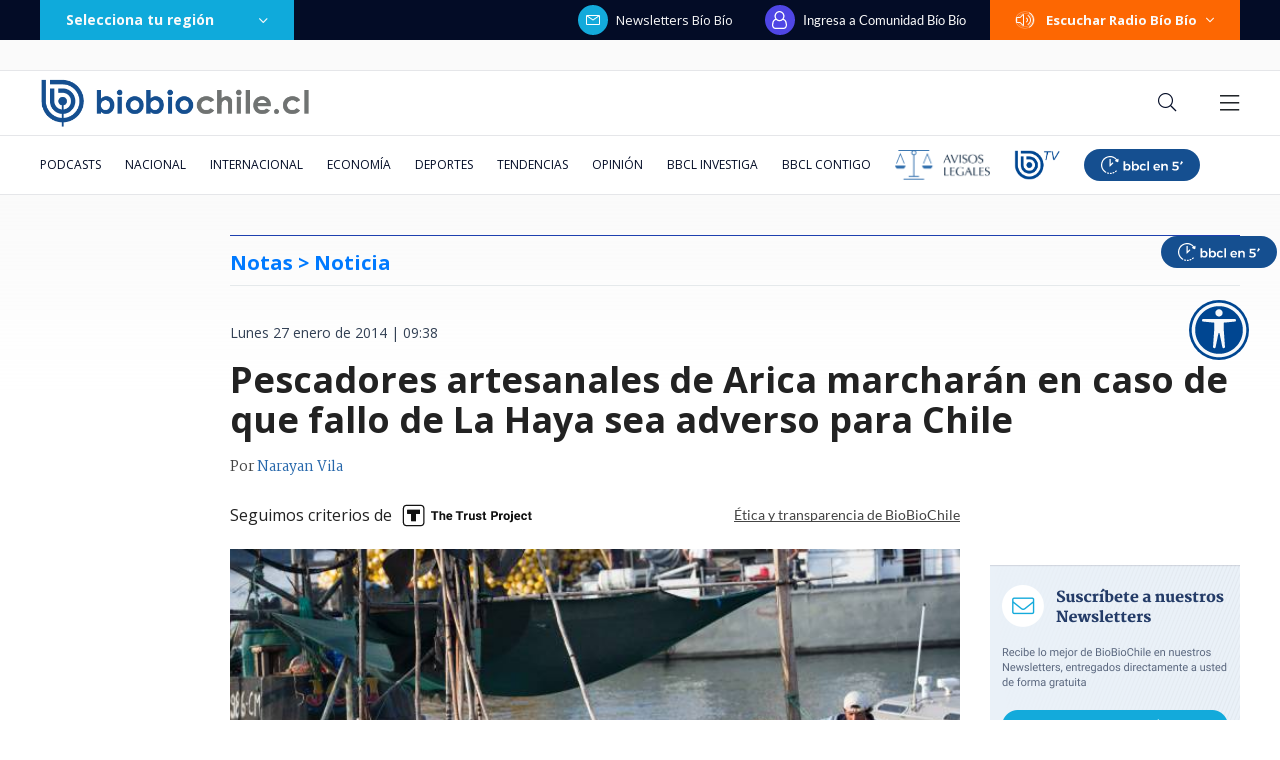

--- FILE ---
content_type: text/html; charset=utf-8
request_url: https://realtime.bbcl.cl/hit/?t=1762512139888&url=https%3A%2F%2Fwww.biobiochile.cl%2Fnoticias%2F2014%2F01%2F27%2Fpescadores-artesanales-de-arica-marcharan-por-en-caso-de-que-fallo-de-sea-adverso-para-chile.shtml&property=01G1KMVDSGMWCR31GWZX0VBJBY&referrer=
body_size: -16
content:
01K9EYHYH84560H61DR4284X3A.1Mln/+9wDQwedHuCvMvJ5wvbI18fc1NhQtW0FHs3J8A=

--- FILE ---
content_type: text/html; charset=utf-8
request_url: https://www.google.com/recaptcha/api2/aframe
body_size: 266
content:
<!DOCTYPE HTML><html><head><meta http-equiv="content-type" content="text/html; charset=UTF-8"></head><body><script nonce="eXvvks1k6rNY9Oih9UY0sg">/** Anti-fraud and anti-abuse applications only. See google.com/recaptcha */ try{var clients={'sodar':'https://pagead2.googlesyndication.com/pagead/sodar?'};window.addEventListener("message",function(a){try{if(a.source===window.parent){var b=JSON.parse(a.data);var c=clients[b['id']];if(c){var d=document.createElement('img');d.src=c+b['params']+'&rc='+(localStorage.getItem("rc::a")?sessionStorage.getItem("rc::b"):"");window.document.body.appendChild(d);sessionStorage.setItem("rc::e",parseInt(sessionStorage.getItem("rc::e")||0)+1);localStorage.setItem("rc::h",'1762512163787');}}}catch(b){}});window.parent.postMessage("_grecaptcha_ready", "*");}catch(b){}</script></body></html>

--- FILE ---
content_type: text/css
request_url: https://www.biobiochile.cl/assets/escritorio/bbcl-2020/css/escritorio-post.f69ceca9.css?v=1.93
body_size: 25398
content:
@-webkit-keyframes loading-spin{0%{transform:rotate(0deg)}to{transform:rotate(1turn)}}@keyframes loading-spin{0%{transform:rotate(0deg)}to{transform:rotate(1turn)}}.loading-spin{-webkit-animation:loading-spin .75s linear infinite;animation:loading-spin .75s linear infinite;border:2px solid #0cf;border-color:transparent;border-radius:50%;border-top-color:#0cf;display:inline-block;height:40px;margin:0 12.5% 100px;position:relative;width:40px}.loading-spin:before{-webkit-animation:loading-spin 1.5s ease infinite;animation:loading-spin 1.5s ease infinite;border:inherit;border-radius:inherit;border-color:inherit;border-top-color:inherit;content:"";display:inherit;height:inherit;left:-2px;position:absolute;top:-2px;width:inherit}.play-rudo{height:45px;left:50%;position:absolute;top:50%;transform:translate(-50%,-50%);width:45px}.dark-mode-show-block,.dark-mode-show-flex,.dark-mode-show-inline,.dark-mode-show-inline-block,.dark-mode-show-inline-flex{display:none!important}.dark-mode.dark-mode{background-color:#14202a;color:#fafafa}.dark-mode.dark-mode .audio-player .audio-player-icon{color:#8899a6}.dark-mode.dark-mode .audio-player .audio-player-play-btn{background:transparent;border:1px solid #fafafa}.dark-mode.dark-mode .audio-player .audio-player-duration,.dark-mode.dark-mode .audio-player .audio-player-elapsed-time{color:#8899a6}.dark-mode.dark-mode .scoreboards-scoreboards-container{background-color:transparent}.dark-mode.dark-mode .scoreboards-scoreboards-container .scoreboards-scoreboards{color:#fafafa}.dark-mode.dark-mode .scoreboards-scoreboards-container .scoreboards-scoreboards .scoreboards-scoreboard{border-right-color:rgba(136,153,166,.1)}.dark-mode.dark-mode .scoreboards-scoreboards-container .scoreboards-scoreboards .scoreboards-scoreboard .scoreboards-championship{color:#8899a6}.dark-mode.dark-mode .scoreboards-scoreboards-container .hooper-next .icon{fill:#fafafa}.dark-mode.dark-mode .hooper.hooper .hooper-indicator{background-color:hsla(0,0%,100%,0);border-color:rgba(136,153,166,.5)}.dark-mode.dark-mode .hooper.hooper .hooper-indicator.is-active{background-color:rgba(136,153,166,.5);border-color:rgba(136,153,166,.5)}.dark-mode.dark-mode .realtime .realtime-article-title{color:#fafafa}.dark-mode.dark-mode .realtime .realtime-article-visits{background-color:rgba(15,170,219,.9)}.dark-mode.dark-mode .facebook-comments .facebook-comments-container{background-color:#fff}.dark-mode.dark-mode .dark-mode-hide{display:none!important}.dark-mode.dark-mode .dark-mode-show-block{display:block!important}.dark-mode.dark-mode .dark-mode-show-inline-block{display:inline-block!important}.dark-mode.dark-mode .dark-mode-show-flex{display:flex!important}.dark-mode.dark-mode .dark-mode-show-inline-flex{display:inline-flex!important}.dark-mode.dark-mode .dark-mode-show-inline{display:inline!important}.dark-mode.dark-mode .background-fade{background-image:linear-gradient(180deg,#1c2a36,rgba(20,32,42,0))}.dark-mode.dark-mode .section .section-tags-subsections-container,.dark-mode.dark-mode .section .section-title{border-bottom-color:rgba(136,153,166,.3)}.dark-mode.dark-mode .section-gran-titular .articles-list .article .article-title,.dark-mode.dark-mode .section .section-tags-subsections-container .section-subsections{color:#8899a6}.dark-mode.dark-mode .section-most-readed{background-color:#1c2a36}.dark-mode.dark-mode .section-most-readed .section-most-readed-title{background:linear-gradient(180deg,#182530 60%,#1c2a36)}.dark-mode.dark-mode .section-most-readed .section-most-readed-tabs .section-most-readed-tab{color:#8899a6}.dark-mode.dark-mode .section-most-readed .section-most-readed-tabs .section-most-readed-tab.active{background-color:#1c2a36;border-top:1px solid rgba(136,153,166,.3);color:#0faadb}.dark-mode.dark-mode .section-most-readed .article .article-title{color:#fafafa}.dark-mode.dark-mode .section-most-readed .article .article-image:after{background-color:#0faadb}.dark-mode.dark-mode .section-most-readed .most-reads-show-more-btn-container .show-more-btn{background-color:#14202a}.dark-mode.dark-mode .section-most-readed .most-reads-show-more-btn-container .show-more-btn:before{color:#0faadb}.dark-mode.dark-mode .section-nacional .section-subtitle,.dark-mode.dark-mode .section-nacional .section-tags-subsections-container .section-tags,.dark-mode.dark-mode .section-nacional .section-title{color:#007aff}.dark-mode.dark-mode .section-nacional .more-btn-container:before{background-color:#007aff}.dark-mode.dark-mode .section-nacional .more-btn{border-color:rgba(0,122,255,.4);color:#007aff}.dark-mode.dark-mode .section-nacional .fetch-container.fetch-container .fetch-btn-container:before{background-color:#007aff}.dark-mode.dark-mode .section-nacional .fetch-container.fetch-container .fetch-btn{border-color:rgba(0,122,255,.4);color:#007aff}.dark-mode.dark-mode .section-nacional .article .article-image .article-image-badge,.dark-mode.dark-mode .section-nacional .article .article-title.article-title-with-square:before,.dark-mode.dark-mode .section-nacional .article.article-with-square .article-title:before{background-color:#007aff}.dark-mode.dark-mode .section-nacional .articles-list.articles-list-circle .articles-list-item:before{border-color:#007aff}.dark-mode.dark-mode .section-nacional .articles-list.articles-list-square .articles-list-item:before,.dark-mode.dark-mode .section-nacional .articles-list.articles-list-square.articles-list-with-date-and-image .article-text-container .article-title:before,.dark-mode.dark-mode .section-nacional .articles-list.articles-list-square.articles-list-with-hour-and-image .article-text-container .article-title:before{background-color:#007aff}.dark-mode.dark-mode .section-nacional .related-articles>:before{border-color:#007aff}.dark-mode.dark-mode .section-nacional .tags-container .tags .tag{border-color:rgba(0,122,255,.2);color:#007aff}@media(min-width:768px){.dark-mode.dark-mode .section-nacional .more-btn-container:before{opacity:1}.dark-mode.dark-mode .section-nacional .more-btn{border-color:#007aff}}.dark-mode.dark-mode .section-cronicas .section-subtitle,.dark-mode.dark-mode .section-cronicas .section-tags-subsections-container .section-tags,.dark-mode.dark-mode .section-cronicas .section-title{color:#f41600}.dark-mode.dark-mode .section-cronicas .more-btn-container:before{background-color:#f41600}.dark-mode.dark-mode .section-cronicas .more-btn{border-color:rgba(244,22,0,.4);color:#f41600}.dark-mode.dark-mode .section-cronicas .fetch-container.fetch-container .fetch-btn-container:before{background-color:#f41600}.dark-mode.dark-mode .section-cronicas .fetch-container.fetch-container .fetch-btn{border-color:rgba(244,22,0,.4);color:#f41600}.dark-mode.dark-mode .section-cronicas .article .article-image .article-image-badge,.dark-mode.dark-mode .section-cronicas .article .article-title.article-title-with-square:before,.dark-mode.dark-mode .section-cronicas .article.article-with-square .article-title:before{background-color:#f41600}.dark-mode.dark-mode .section-cronicas .articles-list.articles-list-circle .articles-list-item:before{border-color:#f41600}.dark-mode.dark-mode .section-cronicas .articles-list.articles-list-square .articles-list-item:before,.dark-mode.dark-mode .section-cronicas .articles-list.articles-list-square.articles-list-with-date-and-image .article-text-container .article-title:before,.dark-mode.dark-mode .section-cronicas .articles-list.articles-list-square.articles-list-with-hour-and-image .article-text-container .article-title:before{background-color:#f41600}.dark-mode.dark-mode .section-cronicas .related-articles>:before{border-color:#f41600}.dark-mode.dark-mode .section-cronicas .tags-container .tags .tag{border-color:rgba(244,22,0,.2);color:#f41600}@media(min-width:768px){.dark-mode.dark-mode .section-cronicas .more-btn-container:before{opacity:1}.dark-mode.dark-mode .section-cronicas .more-btn{border-color:#f41600}}.dark-mode.dark-mode .section-deportes .section-subtitle,.dark-mode.dark-mode .section-deportes .section-tags-subsections-container .section-tags,.dark-mode.dark-mode .section-deportes .section-title{color:#ff3b30}.dark-mode.dark-mode .section-deportes .more-btn-container:before{background-color:#ff3b30}.dark-mode.dark-mode .section-deportes .more-btn{border-color:rgba(255,59,48,.4);color:#ff3b30}.dark-mode.dark-mode .section-deportes .fetch-container.fetch-container .fetch-btn-container:before{background-color:#ff3b30}.dark-mode.dark-mode .section-deportes .fetch-container.fetch-container .fetch-btn{border-color:rgba(255,59,48,.4);color:#ff3b30}.dark-mode.dark-mode .section-deportes .article .article-image .article-image-badge,.dark-mode.dark-mode .section-deportes .article .article-title.article-title-with-square:before,.dark-mode.dark-mode .section-deportes .article.article-with-square .article-title:before{background-color:#ff3b30}.dark-mode.dark-mode .section-deportes .articles-list.articles-list-circle .articles-list-item:before{border-color:#ff3b30}.dark-mode.dark-mode .section-deportes .articles-list.articles-list-square .articles-list-item:before,.dark-mode.dark-mode .section-deportes .articles-list.articles-list-square.articles-list-with-date-and-image .article-text-container .article-title:before,.dark-mode.dark-mode .section-deportes .articles-list.articles-list-square.articles-list-with-hour-and-image .article-text-container .article-title:before{background-color:#ff3b30}.dark-mode.dark-mode .section-deportes .related-articles>:before{border-color:#ff3b30}.dark-mode.dark-mode .section-deportes .tags-container .tags .tag{border-color:rgba(255,59,48,.2);color:#ff3b30}@media(min-width:768px){.dark-mode.dark-mode .section-deportes .more-btn-container:before{opacity:1}.dark-mode.dark-mode .section-deportes .more-btn{border-color:#ff3b30}}.dark-mode.dark-mode .section-realtime .section-subtitle,.dark-mode.dark-mode .section-realtime .section-tags-subsections-container .section-tags,.dark-mode.dark-mode .section-realtime .section-title{color:#0faadb}.dark-mode.dark-mode .section-realtime .more-btn-container:before{background-color:#0faadb}.dark-mode.dark-mode .section-realtime .more-btn{border-color:rgba(15,170,219,.4);color:#0faadb}.dark-mode.dark-mode .section-realtime .fetch-container.fetch-container .fetch-btn-container:before{background-color:#0faadb}.dark-mode.dark-mode .section-realtime .fetch-container.fetch-container .fetch-btn{border-color:rgba(15,170,219,.4);color:#0faadb}.dark-mode.dark-mode .section-realtime .article .article-image .article-image-badge,.dark-mode.dark-mode .section-realtime .article .article-title.article-title-with-square:before,.dark-mode.dark-mode .section-realtime .article.article-with-square .article-title:before{background-color:#0faadb}.dark-mode.dark-mode .section-realtime .articles-list.articles-list-circle .articles-list-item:before{border-color:#0faadb}.dark-mode.dark-mode .section-realtime .articles-list.articles-list-square .articles-list-item:before,.dark-mode.dark-mode .section-realtime .articles-list.articles-list-square.articles-list-with-date-and-image .article-text-container .article-title:before,.dark-mode.dark-mode .section-realtime .articles-list.articles-list-square.articles-list-with-hour-and-image .article-text-container .article-title:before{background-color:#0faadb}.dark-mode.dark-mode .section-realtime .related-articles>:before{border-color:#0faadb}.dark-mode.dark-mode .section-realtime .tags-container .tags .tag{border-color:rgba(15,170,219,.2);color:#0faadb}@media(min-width:768px){.dark-mode.dark-mode .section-realtime .more-btn-container:before{opacity:1}.dark-mode.dark-mode .section-realtime .more-btn{border-color:#0faadb}}.dark-mode.dark-mode .section-internacional .section-subtitle,.dark-mode.dark-mode .section-internacional .section-tags-subsections-container .section-tags,.dark-mode.dark-mode .section-internacional .section-title{color:#4351f0}.dark-mode.dark-mode .section-internacional .more-btn-container:before{background-color:#4351f0}.dark-mode.dark-mode .section-internacional .more-btn{border-color:rgba(67,81,240,.4);color:#4351f0}.dark-mode.dark-mode .section-internacional .fetch-container.fetch-container .fetch-btn-container:before{background-color:#4351f0}.dark-mode.dark-mode .section-internacional .fetch-container.fetch-container .fetch-btn{border-color:rgba(67,81,240,.4);color:#4351f0}.dark-mode.dark-mode .section-internacional .article .article-image .article-image-badge,.dark-mode.dark-mode .section-internacional .article .article-title.article-title-with-square:before,.dark-mode.dark-mode .section-internacional .article.article-with-square .article-title:before{background-color:#4351f0}.dark-mode.dark-mode .section-internacional .articles-list.articles-list-circle .articles-list-item:before{border-color:#4351f0}.dark-mode.dark-mode .section-internacional .articles-list.articles-list-square .articles-list-item:before,.dark-mode.dark-mode .section-internacional .articles-list.articles-list-square.articles-list-with-date-and-image .article-text-container .article-title:before,.dark-mode.dark-mode .section-internacional .articles-list.articles-list-square.articles-list-with-hour-and-image .article-text-container .article-title:before{background-color:#4351f0}.dark-mode.dark-mode .section-internacional .related-articles>:before{border-color:#4351f0}.dark-mode.dark-mode .section-internacional .tags-container .tags .tag{border-color:rgba(67,81,240,.2);color:#4351f0}@media(min-width:768px){.dark-mode.dark-mode .section-internacional .more-btn-container:before{opacity:1}.dark-mode.dark-mode .section-internacional .more-btn{border-color:#4351f0}}.dark-mode.dark-mode .section-economia .section-subtitle,.dark-mode.dark-mode .section-economia .section-tags-subsections-container .section-tags,.dark-mode.dark-mode .section-economia .section-title{color:#2bb643}.dark-mode.dark-mode .section-economia .more-btn-container:before{background-color:#2bb643}.dark-mode.dark-mode .section-economia .more-btn{border-color:rgba(43,182,67,.4);color:#2bb643}.dark-mode.dark-mode .section-economia .fetch-container.fetch-container .fetch-btn-container:before{background-color:#2bb643}.dark-mode.dark-mode .section-economia .fetch-container.fetch-container .fetch-btn{border-color:rgba(43,182,67,.4);color:#2bb643}.dark-mode.dark-mode .section-economia .article .article-image .article-image-badge,.dark-mode.dark-mode .section-economia .article .article-title.article-title-with-square:before,.dark-mode.dark-mode .section-economia .article.article-with-square .article-title:before{background-color:#2bb643}.dark-mode.dark-mode .section-economia .articles-list.articles-list-circle .articles-list-item:before{border-color:#2bb643}.dark-mode.dark-mode .section-economia .articles-list.articles-list-square .articles-list-item:before,.dark-mode.dark-mode .section-economia .articles-list.articles-list-square.articles-list-with-date-and-image .article-text-container .article-title:before,.dark-mode.dark-mode .section-economia .articles-list.articles-list-square.articles-list-with-hour-and-image .article-text-container .article-title:before{background-color:#2bb643}.dark-mode.dark-mode .section-economia .related-articles>:before{border-color:#2bb643}.dark-mode.dark-mode .section-economia .tags-container .tags .tag{border-color:rgba(43,182,67,.2);color:#2bb643}@media(min-width:768px){.dark-mode.dark-mode .section-economia .more-btn-container:before{opacity:1}.dark-mode.dark-mode .section-economia .more-btn{border-color:#2bb643}}.dark-mode.dark-mode .section-turismo-y-viajes .section-subtitle,.dark-mode.dark-mode .section-turismo-y-viajes .section-tags-subsections-container .section-tags,.dark-mode.dark-mode .section-turismo-y-viajes .section-title{color:#00ad40}.dark-mode.dark-mode .section-turismo-y-viajes .more-btn-container:before{background-color:#00ad40}.dark-mode.dark-mode .section-turismo-y-viajes .more-btn{border-color:rgba(0,173,64,.4);color:#00ad40}.dark-mode.dark-mode .section-turismo-y-viajes .fetch-container.fetch-container .fetch-btn-container:before{background-color:#00ad40}.dark-mode.dark-mode .section-turismo-y-viajes .fetch-container.fetch-container .fetch-btn{border-color:rgba(0,173,64,.4);color:#00ad40}.dark-mode.dark-mode .section-turismo-y-viajes .article .article-image .article-image-badge,.dark-mode.dark-mode .section-turismo-y-viajes .article .article-title.article-title-with-square:before,.dark-mode.dark-mode .section-turismo-y-viajes .article.article-with-square .article-title:before{background-color:#00ad40}.dark-mode.dark-mode .section-turismo-y-viajes .articles-list.articles-list-circle .articles-list-item:before{border-color:#00ad40}.dark-mode.dark-mode .section-turismo-y-viajes .articles-list.articles-list-square .articles-list-item:before,.dark-mode.dark-mode .section-turismo-y-viajes .articles-list.articles-list-square.articles-list-with-date-and-image .article-text-container .article-title:before,.dark-mode.dark-mode .section-turismo-y-viajes .articles-list.articles-list-square.articles-list-with-hour-and-image .article-text-container .article-title:before{background-color:#00ad40}.dark-mode.dark-mode .section-turismo-y-viajes .related-articles>:before{border-color:#00ad40}.dark-mode.dark-mode .section-turismo-y-viajes .tags-container .tags .tag{border-color:rgba(0,173,64,.2);color:#00ad40}@media(min-width:768px){.dark-mode.dark-mode .section-turismo-y-viajes .more-btn-container:before{opacity:1}.dark-mode.dark-mode .section-turismo-y-viajes .more-btn{border-color:#00ad40}}.dark-mode.dark-mode .section-columnistas .section-subtitle,.dark-mode.dark-mode .section-columnistas .section-tags-subsections-container .section-tags,.dark-mode.dark-mode .section-columnistas .section-title{color:#2b73b4}.dark-mode.dark-mode .section-columnistas .more-btn-container:before{background-color:#2b73b4}.dark-mode.dark-mode .section-columnistas .more-btn{border-color:rgba(43,115,180,.4);color:#2b73b4}.dark-mode.dark-mode .section-columnistas .fetch-container.fetch-container .fetch-btn-container:before{background-color:#2b73b4}.dark-mode.dark-mode .section-columnistas .fetch-container.fetch-container .fetch-btn{border-color:rgba(43,115,180,.4);color:#2b73b4}.dark-mode.dark-mode .section-columnistas .article .article-image .article-image-badge,.dark-mode.dark-mode .section-columnistas .article .article-title.article-title-with-square:before,.dark-mode.dark-mode .section-columnistas .article.article-with-square .article-title:before{background-color:#2b73b4}.dark-mode.dark-mode .section-columnistas .articles-list.articles-list-circle .articles-list-item:before{border-color:#2b73b4}.dark-mode.dark-mode .section-columnistas .articles-list.articles-list-square .articles-list-item:before,.dark-mode.dark-mode .section-columnistas .articles-list.articles-list-square.articles-list-with-date-and-image .article-text-container .article-title:before,.dark-mode.dark-mode .section-columnistas .articles-list.articles-list-square.articles-list-with-hour-and-image .article-text-container .article-title:before{background-color:#2b73b4}.dark-mode.dark-mode .section-columnistas .related-articles>:before{border-color:#2b73b4}.dark-mode.dark-mode .section-columnistas .tags-container .tags .tag{border-color:rgba(43,115,180,.2);color:#2b73b4}@media(min-width:768px){.dark-mode.dark-mode .section-columnistas .more-btn-container:before{opacity:1}.dark-mode.dark-mode .section-columnistas .more-btn{border-color:#2b73b4}}.dark-mode.dark-mode .section-entrevistas .section-subtitle,.dark-mode.dark-mode .section-entrevistas .section-tags-subsections-container .section-tags,.dark-mode.dark-mode .section-entrevistas .section-title{color:#7c99ee}.dark-mode.dark-mode .section-entrevistas .more-btn-container:before{background-color:#7c99ee}.dark-mode.dark-mode .section-entrevistas .more-btn{border-color:rgba(124,153,238,.4);color:#7c99ee}.dark-mode.dark-mode .section-entrevistas .fetch-container.fetch-container .fetch-btn-container:before{background-color:#7c99ee}.dark-mode.dark-mode .section-entrevistas .fetch-container.fetch-container .fetch-btn{border-color:rgba(124,153,238,.4);color:#7c99ee}.dark-mode.dark-mode .section-entrevistas .article .article-image .article-image-badge,.dark-mode.dark-mode .section-entrevistas .article .article-title.article-title-with-square:before,.dark-mode.dark-mode .section-entrevistas .article.article-with-square .article-title:before{background-color:#7c99ee}.dark-mode.dark-mode .section-entrevistas .articles-list.articles-list-circle .articles-list-item:before{border-color:#7c99ee}.dark-mode.dark-mode .section-entrevistas .articles-list.articles-list-square .articles-list-item:before,.dark-mode.dark-mode .section-entrevistas .articles-list.articles-list-square.articles-list-with-date-and-image .article-text-container .article-title:before,.dark-mode.dark-mode .section-entrevistas .articles-list.articles-list-square.articles-list-with-hour-and-image .article-text-container .article-title:before{background-color:#7c99ee}.dark-mode.dark-mode .section-entrevistas .related-articles>:before{border-color:#7c99ee}.dark-mode.dark-mode .section-entrevistas .tags-container .tags .tag{border-color:rgba(124,153,238,.2);color:#7c99ee}@media(min-width:768px){.dark-mode.dark-mode .section-entrevistas .more-btn-container:before{opacity:1}.dark-mode.dark-mode .section-entrevistas .more-btn{border-color:#7c99ee}}.dark-mode.dark-mode .section-podcast-radiograma .section-subtitle,.dark-mode.dark-mode .section-podcast-radiograma .section-tags-subsections-container .section-tags,.dark-mode.dark-mode .section-podcast-radiograma .section-title{color:#0faadb}.dark-mode.dark-mode .section-podcast-radiograma .more-btn-container:before{background-color:#0faadb}.dark-mode.dark-mode .section-podcast-radiograma .more-btn{border-color:rgba(15,170,219,.4);color:#0faadb}.dark-mode.dark-mode .section-podcast-radiograma .fetch-container.fetch-container .fetch-btn-container:before{background-color:#0faadb}.dark-mode.dark-mode .section-podcast-radiograma .fetch-container.fetch-container .fetch-btn{border-color:rgba(15,170,219,.4);color:#0faadb}.dark-mode.dark-mode .section-podcast-radiograma .article .article-image .article-image-badge,.dark-mode.dark-mode .section-podcast-radiograma .article .article-title.article-title-with-square:before,.dark-mode.dark-mode .section-podcast-radiograma .article.article-with-square .article-title:before{background-color:#0faadb}.dark-mode.dark-mode .section-podcast-radiograma .articles-list.articles-list-circle .articles-list-item:before{border-color:#0faadb}.dark-mode.dark-mode .section-podcast-radiograma .articles-list.articles-list-square .articles-list-item:before,.dark-mode.dark-mode .section-podcast-radiograma .articles-list.articles-list-square.articles-list-with-date-and-image .article-text-container .article-title:before,.dark-mode.dark-mode .section-podcast-radiograma .articles-list.articles-list-square.articles-list-with-hour-and-image .article-text-container .article-title:before{background-color:#0faadb}.dark-mode.dark-mode .section-podcast-radiograma .related-articles>:before{border-color:#0faadb}.dark-mode.dark-mode .section-podcast-radiograma .tags-container .tags .tag{border-color:rgba(15,170,219,.2);color:#0faadb}@media(min-width:768px){.dark-mode.dark-mode .section-podcast-radiograma .more-btn-container:before{opacity:1}.dark-mode.dark-mode .section-podcast-radiograma .more-btn{border-color:#0faadb}}.dark-mode.dark-mode .section-ciencia-y-tecnologia .section-subtitle,.dark-mode.dark-mode .section-ciencia-y-tecnologia .section-tags-subsections-container .section-tags,.dark-mode.dark-mode .section-ciencia-y-tecnologia .section-title{color:#017c6a}.dark-mode.dark-mode .section-ciencia-y-tecnologia .more-btn-container:before{background-color:#017c6a}.dark-mode.dark-mode .section-ciencia-y-tecnologia .more-btn{border-color:rgba(1,124,106,.4);color:#017c6a}.dark-mode.dark-mode .section-ciencia-y-tecnologia .fetch-container.fetch-container .fetch-btn-container:before{background-color:#017c6a}.dark-mode.dark-mode .section-ciencia-y-tecnologia .fetch-container.fetch-container .fetch-btn{border-color:rgba(1,124,106,.4);color:#017c6a}.dark-mode.dark-mode .section-ciencia-y-tecnologia .article .article-image .article-image-badge,.dark-mode.dark-mode .section-ciencia-y-tecnologia .article .article-title.article-title-with-square:before,.dark-mode.dark-mode .section-ciencia-y-tecnologia .article.article-with-square .article-title:before{background-color:#017c6a}.dark-mode.dark-mode .section-ciencia-y-tecnologia .articles-list.articles-list-circle .articles-list-item:before{border-color:#017c6a}.dark-mode.dark-mode .section-ciencia-y-tecnologia .articles-list.articles-list-square .articles-list-item:before,.dark-mode.dark-mode .section-ciencia-y-tecnologia .articles-list.articles-list-square.articles-list-with-date-and-image .article-text-container .article-title:before,.dark-mode.dark-mode .section-ciencia-y-tecnologia .articles-list.articles-list-square.articles-list-with-hour-and-image .article-text-container .article-title:before{background-color:#017c6a}.dark-mode.dark-mode .section-ciencia-y-tecnologia .related-articles>:before{border-color:#017c6a}.dark-mode.dark-mode .section-ciencia-y-tecnologia .tags-container .tags .tag{border-color:rgba(1,124,106,.2);color:#017c6a}@media(min-width:768px){.dark-mode.dark-mode .section-ciencia-y-tecnologia .more-btn-container:before{opacity:1}.dark-mode.dark-mode .section-ciencia-y-tecnologia .more-btn{border-color:#017c6a}}.dark-mode.dark-mode .section-videos .section-subtitle,.dark-mode.dark-mode .section-videos .section-tags-subsections-container .section-tags,.dark-mode.dark-mode .section-videos .section-title{color:#0faadb}.dark-mode.dark-mode .section-videos .more-btn-container:before{background-color:#0faadb}.dark-mode.dark-mode .section-videos .more-btn{border-color:rgba(15,170,219,.4);color:#0faadb}.dark-mode.dark-mode .section-videos .fetch-container.fetch-container .fetch-btn-container:before{background-color:#0faadb}.dark-mode.dark-mode .section-videos .fetch-container.fetch-container .fetch-btn{border-color:rgba(15,170,219,.4);color:#0faadb}.dark-mode.dark-mode .section-videos .article .article-image .article-image-badge,.dark-mode.dark-mode .section-videos .article .article-title.article-title-with-square:before,.dark-mode.dark-mode .section-videos .article.article-with-square .article-title:before{background-color:#0faadb}.dark-mode.dark-mode .section-videos .articles-list.articles-list-circle .articles-list-item:before{border-color:#0faadb}.dark-mode.dark-mode .section-videos .articles-list.articles-list-square .articles-list-item:before,.dark-mode.dark-mode .section-videos .articles-list.articles-list-square.articles-list-with-date-and-image .article-text-container .article-title:before,.dark-mode.dark-mode .section-videos .articles-list.articles-list-square.articles-list-with-hour-and-image .article-text-container .article-title:before{background-color:#0faadb}.dark-mode.dark-mode .section-videos .related-articles>:before{border-color:#0faadb}.dark-mode.dark-mode .section-videos .tags-container .tags .tag{border-color:rgba(15,170,219,.2);color:#0faadb}@media(min-width:768px){.dark-mode.dark-mode .section-videos .more-btn-container:before{opacity:1}.dark-mode.dark-mode .section-videos .more-btn{border-color:#0faadb}}.dark-mode.dark-mode .section-bbcl-english .section-subtitle,.dark-mode.dark-mode .section-bbcl-english .section-tags-subsections-container .section-tags,.dark-mode.dark-mode .section-bbcl-english .section-title{color:#0faadb}.dark-mode.dark-mode .section-bbcl-english .more-btn-container:before{background-color:#0faadb}.dark-mode.dark-mode .section-bbcl-english .more-btn{border-color:rgba(15,170,219,.4);color:#0faadb}.dark-mode.dark-mode .section-bbcl-english .fetch-container.fetch-container .fetch-btn-container:before{background-color:#0faadb}.dark-mode.dark-mode .section-bbcl-english .fetch-container.fetch-container .fetch-btn{border-color:rgba(15,170,219,.4);color:#0faadb}.dark-mode.dark-mode .section-bbcl-english .article .article-image .article-image-badge,.dark-mode.dark-mode .section-bbcl-english .article .article-title.article-title-with-square:before,.dark-mode.dark-mode .section-bbcl-english .article.article-with-square .article-title:before{background-color:#0faadb}.dark-mode.dark-mode .section-bbcl-english .articles-list.articles-list-circle .articles-list-item:before{border-color:#0faadb}.dark-mode.dark-mode .section-bbcl-english .articles-list.articles-list-square .articles-list-item:before,.dark-mode.dark-mode .section-bbcl-english .articles-list.articles-list-square.articles-list-with-date-and-image .article-text-container .article-title:before,.dark-mode.dark-mode .section-bbcl-english .articles-list.articles-list-square.articles-list-with-hour-and-image .article-text-container .article-title:before{background-color:#0faadb}.dark-mode.dark-mode .section-bbcl-english .related-articles>:before{border-color:#0faadb}.dark-mode.dark-mode .section-bbcl-english .tags-container .tags .tag{border-color:rgba(15,170,219,.2);color:#0faadb}@media(min-width:768px){.dark-mode.dark-mode .section-bbcl-english .more-btn-container:before{opacity:1}.dark-mode.dark-mode .section-bbcl-english .more-btn{border-color:#0faadb}}.dark-mode.dark-mode .section-artes-y-cultura .section-subtitle,.dark-mode.dark-mode .section-artes-y-cultura .section-tags-subsections-container .section-tags,.dark-mode.dark-mode .section-artes-y-cultura .section-title{color:#ab62c4}.dark-mode.dark-mode .section-artes-y-cultura .more-btn-container:before{background-color:#ab62c4}.dark-mode.dark-mode .section-artes-y-cultura .more-btn{border-color:rgba(171,98,196,.4);color:#ab62c4}.dark-mode.dark-mode .section-artes-y-cultura .fetch-container.fetch-container .fetch-btn-container:before{background-color:#ab62c4}.dark-mode.dark-mode .section-artes-y-cultura .fetch-container.fetch-container .fetch-btn{border-color:rgba(171,98,196,.4);color:#ab62c4}.dark-mode.dark-mode .section-artes-y-cultura .article .article-image .article-image-badge,.dark-mode.dark-mode .section-artes-y-cultura .article .article-title.article-title-with-square:before,.dark-mode.dark-mode .section-artes-y-cultura .article.article-with-square .article-title:before{background-color:#ab62c4}.dark-mode.dark-mode .section-artes-y-cultura .articles-list.articles-list-circle .articles-list-item:before{border-color:#ab62c4}.dark-mode.dark-mode .section-artes-y-cultura .articles-list.articles-list-square .articles-list-item:before,.dark-mode.dark-mode .section-artes-y-cultura .articles-list.articles-list-square.articles-list-with-date-and-image .article-text-container .article-title:before,.dark-mode.dark-mode .section-artes-y-cultura .articles-list.articles-list-square.articles-list-with-hour-and-image .article-text-container .article-title:before{background-color:#ab62c4}.dark-mode.dark-mode .section-artes-y-cultura .related-articles>:before{border-color:#ab62c4}.dark-mode.dark-mode .section-artes-y-cultura .tags-container .tags .tag{border-color:rgba(171,98,196,.2);color:#ab62c4}@media(min-width:768px){.dark-mode.dark-mode .section-artes-y-cultura .more-btn-container:before{opacity:1}.dark-mode.dark-mode .section-artes-y-cultura .more-btn{border-color:#ab62c4}}.dark-mode.dark-mode .section-espectaculos-y-tv .section-subtitle,.dark-mode.dark-mode .section-espectaculos-y-tv .section-tags-subsections-container .section-tags,.dark-mode.dark-mode .section-espectaculos-y-tv .section-title{color:#f27c16}.dark-mode.dark-mode .section-espectaculos-y-tv .more-btn-container:before{background-color:#f27c16}.dark-mode.dark-mode .section-espectaculos-y-tv .more-btn{border-color:rgba(242,124,22,.4);color:#f27c16}.dark-mode.dark-mode .section-espectaculos-y-tv .fetch-container.fetch-container .fetch-btn-container:before{background-color:#f27c16}.dark-mode.dark-mode .section-espectaculos-y-tv .fetch-container.fetch-container .fetch-btn{border-color:rgba(242,124,22,.4);color:#f27c16}.dark-mode.dark-mode .section-espectaculos-y-tv .article .article-image .article-image-badge,.dark-mode.dark-mode .section-espectaculos-y-tv .article .article-title.article-title-with-square:before,.dark-mode.dark-mode .section-espectaculos-y-tv .article.article-with-square .article-title:before{background-color:#f27c16}.dark-mode.dark-mode .section-espectaculos-y-tv .articles-list.articles-list-circle .articles-list-item:before{border-color:#f27c16}.dark-mode.dark-mode .section-espectaculos-y-tv .articles-list.articles-list-square .articles-list-item:before,.dark-mode.dark-mode .section-espectaculos-y-tv .articles-list.articles-list-square.articles-list-with-date-and-image .article-text-container .article-title:before,.dark-mode.dark-mode .section-espectaculos-y-tv .articles-list.articles-list-square.articles-list-with-hour-and-image .article-text-container .article-title:before{background-color:#f27c16}.dark-mode.dark-mode .section-espectaculos-y-tv .related-articles>:before{border-color:#f27c16}.dark-mode.dark-mode .section-espectaculos-y-tv .tags-container .tags .tag{border-color:rgba(242,124,22,.2);color:#f27c16}@media(min-width:768px){.dark-mode.dark-mode .section-espectaculos-y-tv .more-btn-container:before{opacity:1}.dark-mode.dark-mode .section-espectaculos-y-tv .more-btn{border-color:#f27c16}}.dark-mode.dark-mode .section-sociedad .section-subtitle,.dark-mode.dark-mode .section-sociedad .section-tags-subsections-container .section-tags,.dark-mode.dark-mode .section-sociedad .section-title{color:#f41dfc}.dark-mode.dark-mode .section-sociedad .more-btn-container:before{background-color:#f41dfc}.dark-mode.dark-mode .section-sociedad .more-btn{border-color:rgba(244,29,252,.4);color:#f41dfc}.dark-mode.dark-mode .section-sociedad .fetch-container.fetch-container .fetch-btn-container:before{background-color:#f41dfc}.dark-mode.dark-mode .section-sociedad .fetch-container.fetch-container .fetch-btn{border-color:rgba(244,29,252,.4);color:#f41dfc}.dark-mode.dark-mode .section-sociedad .article .article-image .article-image-badge,.dark-mode.dark-mode .section-sociedad .article .article-title.article-title-with-square:before,.dark-mode.dark-mode .section-sociedad .article.article-with-square .article-title:before{background-color:#f41dfc}.dark-mode.dark-mode .section-sociedad .articles-list.articles-list-circle .articles-list-item:before{border-color:#f41dfc}.dark-mode.dark-mode .section-sociedad .articles-list.articles-list-square .articles-list-item:before,.dark-mode.dark-mode .section-sociedad .articles-list.articles-list-square.articles-list-with-date-and-image .article-text-container .article-title:before,.dark-mode.dark-mode .section-sociedad .articles-list.articles-list-square.articles-list-with-hour-and-image .article-text-container .article-title:before{background-color:#f41dfc}.dark-mode.dark-mode .section-sociedad .related-articles>:before{border-color:#f41dfc}.dark-mode.dark-mode .section-sociedad .tags-container .tags .tag{border-color:rgba(244,29,252,.2);color:#f41dfc}@media(min-width:768px){.dark-mode.dark-mode .section-sociedad .more-btn-container:before{opacity:1}.dark-mode.dark-mode .section-sociedad .more-btn{border-color:#f41dfc}}.dark-mode.dark-mode .section-vida-actual .section-subtitle,.dark-mode.dark-mode .section-vida-actual .section-tags-subsections-container .section-tags,.dark-mode.dark-mode .section-vida-actual .section-title{color:#f90d5a}.dark-mode.dark-mode .section-vida-actual .more-btn-container:before{background-color:#f90d5a}.dark-mode.dark-mode .section-vida-actual .more-btn{border-color:rgba(249,13,90,.4);color:#f90d5a}.dark-mode.dark-mode .section-vida-actual .fetch-container.fetch-container .fetch-btn-container:before{background-color:#f90d5a}.dark-mode.dark-mode .section-vida-actual .fetch-container.fetch-container .fetch-btn{border-color:rgba(249,13,90,.4);color:#f90d5a}.dark-mode.dark-mode .section-vida-actual .article .article-image .article-image-badge,.dark-mode.dark-mode .section-vida-actual .article .article-title.article-title-with-square:before,.dark-mode.dark-mode .section-vida-actual .article.article-with-square .article-title:before{background-color:#f90d5a}.dark-mode.dark-mode .section-vida-actual .articles-list.articles-list-circle .articles-list-item:before{border-color:#f90d5a}.dark-mode.dark-mode .section-vida-actual .articles-list.articles-list-square .articles-list-item:before,.dark-mode.dark-mode .section-vida-actual .articles-list.articles-list-square.articles-list-with-date-and-image .article-text-container .article-title:before,.dark-mode.dark-mode .section-vida-actual .articles-list.articles-list-square.articles-list-with-hour-and-image .article-text-container .article-title:before{background-color:#f90d5a}.dark-mode.dark-mode .section-vida-actual .related-articles>:before{border-color:#f90d5a}.dark-mode.dark-mode .section-vida-actual .tags-container .tags .tag{border-color:rgba(249,13,90,.2);color:#f90d5a}@media(min-width:768px){.dark-mode.dark-mode .section-vida-actual .more-btn-container:before{opacity:1}.dark-mode.dark-mode .section-vida-actual .more-btn{border-color:#f90d5a}}.dark-mode.dark-mode .section-tu-voz .section-subtitle,.dark-mode.dark-mode .section-tu-voz .section-tags-subsections-container .section-tags,.dark-mode.dark-mode .section-tu-voz .section-title{color:#44808e}.dark-mode.dark-mode .section-tu-voz .more-btn-container:before{background-color:#44808e}.dark-mode.dark-mode .section-tu-voz .more-btn{border-color:rgba(68,128,142,.4);color:#44808e}.dark-mode.dark-mode .section-tu-voz .fetch-container.fetch-container .fetch-btn-container:before{background-color:#44808e}.dark-mode.dark-mode .section-tu-voz .fetch-container.fetch-container .fetch-btn{border-color:rgba(68,128,142,.4);color:#44808e}.dark-mode.dark-mode .section-tu-voz .article .article-image .article-image-badge,.dark-mode.dark-mode .section-tu-voz .article .article-title.article-title-with-square:before,.dark-mode.dark-mode .section-tu-voz .article.article-with-square .article-title:before{background-color:#44808e}.dark-mode.dark-mode .section-tu-voz .articles-list.articles-list-circle .articles-list-item:before{border-color:#44808e}.dark-mode.dark-mode .section-tu-voz .articles-list.articles-list-square .articles-list-item:before,.dark-mode.dark-mode .section-tu-voz .articles-list.articles-list-square.articles-list-with-date-and-image .article-text-container .article-title:before,.dark-mode.dark-mode .section-tu-voz .articles-list.articles-list-square.articles-list-with-hour-and-image .article-text-container .article-title:before{background-color:#44808e}.dark-mode.dark-mode .section-tu-voz .related-articles>:before{border-color:#44808e}.dark-mode.dark-mode .section-tu-voz .tags-container .tags .tag{border-color:rgba(68,128,142,.2);color:#44808e}@media(min-width:768px){.dark-mode.dark-mode .section-tu-voz .more-btn-container:before{opacity:1}.dark-mode.dark-mode .section-tu-voz .more-btn{border-color:#44808e}}.dark-mode.dark-mode .section-buscador .section-subtitle,.dark-mode.dark-mode .section-buscador .section-tags-subsections-container .section-tags,.dark-mode.dark-mode .section-buscador .section-title{color:#0faadb}.dark-mode.dark-mode .section-buscador .more-btn-container:before{background-color:#0faadb}.dark-mode.dark-mode .section-buscador .more-btn{border-color:rgba(15,170,219,.4);color:#0faadb}.dark-mode.dark-mode .section-buscador .fetch-container.fetch-container .fetch-btn-container:before{background-color:#0faadb}.dark-mode.dark-mode .section-buscador .fetch-container.fetch-container .fetch-btn{border-color:rgba(15,170,219,.4);color:#0faadb}.dark-mode.dark-mode .section-buscador .article .article-image .article-image-badge,.dark-mode.dark-mode .section-buscador .article .article-title.article-title-with-square:before,.dark-mode.dark-mode .section-buscador .article.article-with-square .article-title:before{background-color:#0faadb}.dark-mode.dark-mode .section-buscador .articles-list.articles-list-circle .articles-list-item:before{border-color:#0faadb}.dark-mode.dark-mode .section-buscador .articles-list.articles-list-square .articles-list-item:before,.dark-mode.dark-mode .section-buscador .articles-list.articles-list-square.articles-list-with-date-and-image .article-text-container .article-title:before,.dark-mode.dark-mode .section-buscador .articles-list.articles-list-square.articles-list-with-hour-and-image .article-text-container .article-title:before{background-color:#0faadb}.dark-mode.dark-mode .section-buscador .related-articles>:before{border-color:#0faadb}.dark-mode.dark-mode .section-buscador .tags-container .tags .tag{border-color:rgba(15,170,219,.2);color:#0faadb}@media(min-width:768px){.dark-mode.dark-mode .section-buscador .more-btn-container:before{opacity:1}.dark-mode.dark-mode .section-buscador .more-btn{border-color:#0faadb}}.dark-mode.dark-mode .section-colo-colo .section-subtitle,.dark-mode.dark-mode .section-colo-colo .section-tags-subsections-container .section-tags,.dark-mode.dark-mode .section-colo-colo .section-title{color:#fafafa}.dark-mode.dark-mode .section-colo-colo .more-btn-container:before{background-color:#fafafa}.dark-mode.dark-mode .section-colo-colo .more-btn{border-color:hsla(0,0%,98%,.4);color:#fafafa}.dark-mode.dark-mode .section-colo-colo .fetch-container.fetch-container .fetch-btn-container:before{background-color:#fafafa}.dark-mode.dark-mode .section-colo-colo .fetch-container.fetch-container .fetch-btn{border-color:hsla(0,0%,98%,.4);color:#fafafa}.dark-mode.dark-mode .section-colo-colo .article .article-image .article-image-badge,.dark-mode.dark-mode .section-colo-colo .article .article-title.article-title-with-square:before,.dark-mode.dark-mode .section-colo-colo .article.article-with-square .article-title:before{background-color:#fafafa}.dark-mode.dark-mode .section-colo-colo .articles-list.articles-list-circle .articles-list-item:before{border-color:#fafafa}.dark-mode.dark-mode .section-colo-colo .articles-list.articles-list-square .articles-list-item:before,.dark-mode.dark-mode .section-colo-colo .articles-list.articles-list-square.articles-list-with-date-and-image .article-text-container .article-title:before,.dark-mode.dark-mode .section-colo-colo .articles-list.articles-list-square.articles-list-with-hour-and-image .article-text-container .article-title:before{background-color:#fafafa}.dark-mode.dark-mode .section-colo-colo .related-articles>:before{border-color:#fafafa}.dark-mode.dark-mode .section-colo-colo .tags-container .tags .tag{border-color:hsla(0,0%,98%,.2);color:#fafafa}@media(min-width:768px){.dark-mode.dark-mode .section-colo-colo .more-btn-container:before{opacity:1}.dark-mode.dark-mode .section-colo-colo .more-btn{border-color:#fafafa}}.dark-mode.dark-mode .article.main-article .article-text-container{background-color:#14202a}.dark-mode.dark-mode .article .article-author-container,.dark-mode.dark-mode .article .article-date,.dark-mode.dark-mode .article .article-date-hour,.dark-mode.dark-mode .article .article-hour{color:#8899a6}.dark-mode.dark-mode .related-articles:before{background:linear-gradient(0deg,rgba(136,153,166,.3),hsla(0,0%,100%,0))}.dark-mode.dark-mode .related-articles>:after{background-color:rgba(136,153,166,.3)}.dark-mode.dark-mode .related-articles>:last-child:after{background:linear-gradient(180deg,rgba(136,153,166,.3),hsla(0,0%,100%,0))}.dark-mode.dark-mode .related-articles .article .article-title{color:#8899a6}.dark-mode.dark-mode #header .navbar-bottom,.dark-mode.dark-mode #header .navbar-top,.dark-mode.dark-mode #header .tags-social-container{background-color:#14202a}.dark-mode.dark-mode #header .btn{color:#0faadb}.dark-mode.dark-mode #header .navbar-top{border-bottom:1px solid rgba(136,153,166,.15)}.dark-mode.dark-mode #header .navbar-top .region-dropdown .dropdown-menu{background-color:rgba(28,42,54,.95)}.dark-mode.dark-mode #header .navbar-bottom .menu-container{border-bottom:1px solid rgba(136,153,166,.15);border-top:1px solid rgba(136,153,166,.15)}.dark-mode.dark-mode #header .navbar-bottom .home-editor-selection,.dark-mode.dark-mode #header .navbar-bottom .nav-container{border-bottom:1px solid rgba(136,153,166,.15)}.dark-mode.dark-mode #header .navbar-bottom .home-editor-selection .nav-menu,.dark-mode.dark-mode #header .navbar-bottom .nav-container .nav-menu{background-color:#1c2a36}.dark-mode.dark-mode #header .navbar-bottom .nav-container .categories-nav,.dark-mode.dark-mode #header .navbar-bottom .nav-container .categories-nav.categories-nav-regiones .nav-link,.dark-mode.dark-mode #header .navbar-bottom .nav-container .categories-nav .nav-link{color:#8899a6}.dark-mode.dark-mode #header .navbar-bottom .nav-container .categories-nav .nav-item.nav-item-editor-selection{background:linear-gradient(rgba(136,153,166,.15),rgba(136,153,166,.15)) 100%/1px 20px no-repeat}.dark-mode.dark-mode #header .navbar-bottom .nav-container .categories-nav .article .article-title{color:#fafafa}.dark-mode.dark-mode #header .not-readed-badge{border-color:transparent}.dark-mode.dark-mode #header .hidden-nav{background-color:#14202a}.dark-mode.dark-mode #header .hidden-nav .nav .nav-item{color:rgba(136,153,166,.8)}.dark-mode.dark-mode #header .hidden-nav .news-btn-container,.dark-mode.dark-mode #header .hidden-nav .social-dark-mode-container{border-bottom:1px solid rgba(136,153,166,.15)}.dark-mode.dark-mode #header .hidden-nav .social-dark-mode-container .nav .switch-label{color:#fafafa}.dark-mode.dark-mode #header .hidden-nav .categories-links-container{background:linear-gradient(180deg,#1c2a36,#14202a)}.dark-mode.dark-mode #header .hidden-nav .categories-container .container{background:linear-gradient(rgba(136,153,166,.3),rgba(136,153,166,.3)) bottom/calc(100% - 30px) 1px no-repeat}.dark-mode.dark-mode #header .hidden-nav .categories-container .front-item .nav-link{color:#fafafa;background:linear-gradient(rgba(136,153,166,.3),rgba(136,153,166,.3)) 0 100%/40px 1px no-repeat}.dark-mode.dark-mode #header .hidden-nav .links-container .link-box{border-color:rgba(136,153,166,.3)}.dark-mode.dark-mode #header .hidden-nav .links-container .link-box .link-box-title{color:#fafafa}.dark-mode.dark-mode #header .hidden-nav .links-container .link-box .link-box-info{color:#8899a6}.dark-mode.dark-mode #header .hidden-nav .links-container .lost-objects-box .search-input-group .form-control,.dark-mode.dark-mode #header .hidden-nav .links-container .lost-objects-box .search-input-group .input-group-append .input-group-text,.dark-mode.dark-mode #header .hidden-nav .links-container .lost-objects-box .search-input-group .input-group-prepend .input-group-text{background-color:transparent;border-color:rgba(136,153,166,.5)}.dark-mode.dark-mode #header .hidden-nav .links-container .lost-objects-box .search-input-group .input-group-prepend{margin-right:0}.dark-mode.dark-mode #header .hidden-nav .links-container .lost-objects-box .search-input-group .input-group-prepend .input-group-text{border-right:none;color:rgba(136,153,166,.5)}.dark-mode.dark-mode #header .hidden-nav .links-container .lost-objects-box .search-input-group .form-control{color:#fafafa}.dark-mode.dark-mode #header .hidden-nav .links-container .lost-objects-box .search-input-group .form-control::-moz-placeholder{color:rgba(136,153,166,.5)}.dark-mode.dark-mode #header .hidden-nav .links-container .lost-objects-box .search-input-group .form-control:-ms-input-placeholder{color:rgba(136,153,166,.5)}.dark-mode.dark-mode #header .hidden-nav .links-container .lost-objects-box .search-input-group .form-control::-ms-input-placeholder{color:rgba(136,153,166,.5)}.dark-mode.dark-mode #header .hidden-nav .links-container .lost-objects-box .search-input-group .form-control::placeholder{color:rgba(136,153,166,.5)}.dark-mode.dark-mode #header .hidden-nav .links-container .lost-objects-box .search-input-group .input-group-append{margin-left:0}.dark-mode.dark-mode #header .hidden-nav .links-container .lost-objects-box .search-input-group .input-group-append .input-group-text{border-left:none;margin-left:0}.dark-mode.dark-mode #header .hidden-nav .news{color:#fafafa}.dark-mode.dark-mode #header .hidden-nav .news .close-btn{color:#8899a6}.dark-mode.dark-mode #header .hidden-nav .news .news-scroller:after{background:linear-gradient(hsla(0,0%,100%,0),#14202a)}.dark-mode.dark-mode #header .search-btn{color:#0faadb}.dark-mode.dark-mode #header .header-ad-container{background-color:#1c2a36}.dark-mode.dark-mode #header .search-input-container{background:linear-gradient(90deg,rgba(20,32,42,0),#14202a 30px)}.dark-mode.dark-mode #header .search-input-container .search-input{background:transparent;color:#fafafa}.dark-mode.dark-mode #header .search-input-container .search-input:focus{outline:none}.dark-mode.dark-mode #header .search-input-container .search-input::-moz-placeholder{color:rgba(136,153,166,.3)}.dark-mode.dark-mode #header .search-input-container .search-input:-ms-input-placeholder{color:rgba(136,153,166,.3)}.dark-mode.dark-mode #header .search-input-container .search-input::-ms-input-placeholder{color:rgba(136,153,166,.3)}.dark-mode.dark-mode #header .search-input-container .search-input::placeholder{color:rgba(136,153,166,.3)}.dark-mode.dark-mode #header .tags-social-container{border-bottom-color:rgba(136,153,166,.15)}.dark-mode.dark-mode #header .tags-social-container .tags-container{color:#0faadb}.dark-mode.dark-mode #header .news-position-container .news{background:linear-gradient(#1c2a36,#14202a)}.dark-mode.dark-mode #header .header-little-navbar{background-color:#14202a}.dark-mode.dark-mode #footer .footer-top{background-color:#17161f}.dark-mode.dark-mode #footer .footer-bottom{background-color:#1c2a36}.dark-mode.dark-mode#home .section-bbcl-am .section-title{color:#fafafa}.dark-mode.dark-mode#home .section-bbcl-am .section-bbcl-am-date{color:#8899a6}.dark-mode.dark-mode#home .section-bbcl-am .article .article-title:before{background-color:#fafafa}.dark-mode.dark-mode#home .section-bbcl-am .article .article-excerpt{color:#8899a6}.dark-mode.dark-mode#home .section-opinion{background-color:#1c2a36;border-color:rgba(136,153,166,.2)}.dark-mode.dark-mode#home .section-opinion .section-title{color:#fafafa}.dark-mode.dark-mode#home .section-opinion .article .article-author-cargo{color:#9ba4bb}.dark-mode.dark-mode#home .section-opinion .hooper-pagination .hooper-indicators .hooper-indicator{box-sizing:border-box;height:9.33px;width:9.33px;background-color:rgba(136,153,166,.5);border:1.33px solid rgba(136,153,166,.5);margin-left:0;margin-right:14.67px}.dark-mode.dark-mode#home .section-opinion .hooper-pagination .hooper-indicators .hooper-indicator.is-active{background-color:#0faadb}.dark-mode.dark-mode#home .section-regiones{background-color:#14202a}.dark-mode.dark-mode#home .section-regiones .section-title-container{background-color:#1c2a36;border-color:rgba(136,153,166,.3)}.dark-mode.dark-mode#home .section-regiones .section-title-container .section-title{color:#fafafa}.dark-mode.dark-mode#home .section-regiones .article .article-text-container{background-color:#14202a}.dark-mode.dark-mode#home .section-regiones .article .article-text-container .article-title{color:#fafafa}.dark-mode.dark-mode#home .section-regiones .article .article-text-container .related-articles .article-title{color:#8899a6}.dark-mode.dark-mode#home .section-regiones .articles-item .article-horizontal .article-title,.dark-mode.dark-mode#home .section-regiones .section-regiones-tabs-content .section-regiones-tab-content .region{color:#fafafa}.dark-mode.dark-mode#home .section-regiones .section-regiones-tabs .section-regiones-tab{color:#8899a6}.dark-mode.dark-mode#home .section-regiones .more-btn-container:before{background-color:#007aff}.dark-mode.dark-mode#home .section-regiones .more-btn-container .more-btn{border-color:#007aff;color:#007aff}.dark-mode.dark-mode#home .section-deportes .section-deportes-adlp{background:linear-gradient(#1c2a36,#1c2a36) right top 150px/calc(75% + 15px) 100% no-repeat,url(/assets/escritorio/bbcl-2020/img/adlp-bg-2.png) 0 0/735px 250px no-repeat,#1c2a36;border-color:rgba(136,153,166,.3)}.dark-mode.dark-mode#home .section-sponsored{background:none}.dark-mode.dark-mode#home .section-especial{background-color:#1c2a36}.dark-mode.dark-mode#home .section-internacional .section-internacional-dwelle .section-subtitle{color:#8899a6}.dark-mode.dark-mode#home .section-internacional .section-internacional-dwelle .article-title:before{background-color:#8899a6}.dark-mode.dark-mode#home .section-reportajes{background-color:#1c2a36}.dark-mode.dark-mode#home .section-reportajes .more-btn{border-color:rgba(136,153,166,.5)}.dark-mode.dark-mode#home .section-reportajes .section-reportajes-carousel:after{background:linear-gradient(90deg,rgba(28,42,54,.7) 50%,#1c2a36)}.dark-mode.dark-mode#home .section-reportajes .article .article-image:after{background:linear-gradient(rgba(28,42,54,0),#1c2a36)}.dark-mode.dark-mode.deportes-style .section-futbol-internacional .section-chilenos-exterior .section-subtitle{border-color:#1c2a36}.dark-mode.dark-mode.deportes-style .section-deportes-adlp{background:linear-gradient(#1c2a36,#1c2a36) right top 150px/calc(75% + 15px) 100% no-repeat,url(/assets/escritorio/bbcl-2020/img/adlp-bg-2.png) 0 0/735px 250px no-repeat,#1c2a36;border-color:rgba(136,153,166,.3)}.dark-mode.dark-mode.deportes-style .section-realtime .section-title{color:#de1106}.dark-mode.dark-mode.busca-style .section .section-title{color:#0faadb}.dark-mode.dark-mode.busca-style .subsections-nav-list{border-color:rgba(136,153,166,.3)}.dark-mode.dark-mode.busca-style .subsections-nav-list .subsections-nav-list-item{color:#8899a6}.dark-mode.dark-mode.busca-style .highlight,.dark-mode.dark-mode.busca-style .results-container .results .ad,.dark-mode.dark-mode.busca-style .results-container .results .article{border-color:rgba(136,153,166,.3)}.dark-mode.dark-mode.busca-style .search-info-container{background-color:#1c2a36}.dark-mode.dark-mode.busca-style .search-info-container .search-info-title{color:#0faadb}.dark-mode.dark-mode.busca-style .search-info-container .search-input-container{border-color:rgba(136,153,166,.3)}.dark-mode.dark-mode.busca-style .search-info-container .search-input-container .fa-search{color:#8899a6}.dark-mode.dark-mode.busca-style .search-info-container .search-input-container .search-input{color:#fafafa}.dark-mode.dark-mode.busca-style .search-info-container .search-input-container .search-input::-moz-placeholder{color:#8899a6}.dark-mode.dark-mode.busca-style .search-info-container .search-input-container .search-input:-ms-input-placeholder{color:#8899a6}.dark-mode.dark-mode.busca-style .search-info-container .search-input-container .search-input::-ms-input-placeholder{color:#8899a6}.dark-mode.dark-mode.busca-style .search-info-container .search-input-container .search-input::placeholder{color:#8899a6}.dark-mode.dark-mode.busca-style .search-info-container .search-info-summary{color:#8899a6}.dark-mode.dark-mode#radio,.dark-mode.dark-mode#radio .btn,.dark-mode.dark-mode#radio .radio-buttons-container .radio-users-container,.dark-mode.dark-mode#radio .radio-live,.dark-mode.dark-mode#radio .station-dropdown .dropdown-toggle{color:#fafafa}.dark-mode.dark-mode#radio .radio-titles-container .radio-subtitle{color:hsla(0,0%,98%,.45)}.dark-mode.dark-mode#radio .radio-buttons-container .play-btn,.dark-mode.dark-mode#radio .station-dropdown .dropdown-toggle{border-color:hsla(0,0%,98%,.2)}.dark-mode.dark-mode#post .post .post-category{border-color:rgba(136,153,166,.3)}.dark-mode.dark-mode#post .post .post-author-container,.dark-mode.dark-mode#post .post .post-date{color:#8899a6}.dark-mode.dark-mode#post .post .post-image-credits-visits-container{border-color:rgba(136,153,166,.3)}.dark-mode.dark-mode#post .post .post-image-credits-visits-container .post-image-credits,.dark-mode.dark-mode#post .post .post-image-credits-visits-container .post-visits-container{color:#8899a6}.dark-mode.dark-mode#post .post .post-excerpt{background-color:#475765}.dark-mode.dark-mode#post .post .post-excerpt:after{content:"";position:absolute;bottom:-24px;border:13px solid #475765;border-right-color:transparent;border-bottom-color:transparent}.dark-mode.dark-mode#post .post .post-excerpt p:first-child:first-letter{color:#475765;background-color:#fafafa}.dark-mode.dark-mode#post .post .post-content .lee-tambien-bbcl .lee-tambien-titulo{color:#fafafa}.dark-mode.dark-mode#post .post .post-content .cita-bbcl{background-color:#14202a;border-color:#9ba4bb;color:#fafafa}.dark-mode.dark-mode#post .post .post-content .cita-bbcl .cita-icon{background-color:transparent}.dark-mode.dark-mode#post .post .post-content .wp-caption-text{background-color:rgba(28,42,54,.8);color:#fafafa}.dark-mode.dark-mode#post .post .post-content [id^=lightgallery-] .titulo-galeria{color:#2667ab}.dark-mode.dark-mode#post .post .post-content [id^=lightgallery-] .texto-galeria{color:#fafafa}.dark-mode.dark-mode#post .post .post-content h2,.dark-mode.dark-mode#post .post .post-content h3,.dark-mode.dark-mode#post .post .post-content h4,.dark-mode.dark-mode#post .post .post-content h5,.dark-mode.dark-mode#post .post .post-content h6{color:#0faadb}.dark-mode.dark-mode#post .post .post-author-signature-container{background-color:#1c2a36}.dark-mode.dark-mode#post .post .post-author-signature-container .author-container .author-information-container .author-position span{color:#8899a6}.dark-mode.dark-mode#post .post .post-author-signature-container .author-container .author-social-links-container .author-link,.dark-mode.dark-mode#post .post .post-author-signature-container .author-container .author-social-links-container .fa-facebook-square,.dark-mode.dark-mode#post .post .post-author-signature-container .author-container .author-social-links-container .fa-instagram,.dark-mode.dark-mode#post .post .post-author-signature-container .author-container .author-social-links-container .fa-mouse-pointer,.dark-mode.dark-mode#post .post .post-author-signature-container .author-container .author-social-links-container .fa-twitter{color:#fafafa}.dark-mode.dark-mode#post .post #candidatos-box .candidatos-table-subtitle{background-color:#1c2a36;border:2px solid rgba(136,153,166,.4)}.dark-mode.dark-mode#post .post #candidatos-box .candidatos-table-container{border-color:rgba(136,153,166,.4)}.dark-mode.dark-mode#post .post .content-p7 a{color:#fafafa!important}.dark-mode.dark-mode#post .post .content-p7 .fecha-publicacion-desktop,.dark-mode.dark-mode#post .post .content-p7 .fecha-publicacion-mobile,.dark-mode.dark-mode#post .post .content-p7 .titulo-wp-nota-desktop,.dark-mode.dark-mode#post .post .content-p7 .titulo-wp-nota-mobile{color:#fafafa;opacity:1}.dark-mode.dark-mode#post .post .content-p7 .nota-contenido{color:#fafafa!important}.dark-mode.dark-mode#post .post .content-p7 .content-nota .wp-caption-text,.dark-mode.dark-mode#post .post .content-p7 .info-nota .wp-caption-text,.dark-mode.dark-mode#post .post .content-p7 .leer-tambien .titulo,.dark-mode.dark-mode#post .post .content-p7 .nota-visitas-mobile{color:#fafafa}.dark-mode.dark-mode#post .post .content-p7 .leer-tambien .contenido-lee{background-color:hsla(0,0%,100%,0)}.dark-mode.dark-mode#post .post .ist-insert .ist-banner{background-color:hsla(0,0%,100%,0);border-bottom:none}.dark-mode.dark-mode#post .post .ist-insert .insert-content p{color:#fafafa}.dark-mode.dark-mode#post .post .post-related .post-related-title{color:#0faadb}#header{background-color:#fff}#header .btn{padding:0}#header .not-readed-badge-container{position:relative}#header .not-readed-badge{align-items:center;background-color:#f90d0d;border:1px solid #fff;border-radius:19px;color:#fafafa;display:flex;font-family:Lato,sans-serif;font-size:14px;font-weight:400;height:19px;justify-content:center;padding:0 5px;position:absolute;right:-13px;top:-9px;min-width:19px}#header .navbar-top{background-color:#030c26;color:#fafafa;height:40px;padding:0}#header .navbar-top .container,#header .navbar-top .dropdown{height:100%}#header .navbar-top .dropdown .dropdown-toggle{padding:0 25px;color:#fafafa}#header .navbar-top .dropdown .dropdown-menu{border:none;border-radius:0;font-size:13px;line-height:13px;padding:0;margin:0;width:100%;z-index:1100}#header .navbar-top .dropdown .dropdown-menu .dropdown-item{padding:11px 20px}#header .navbar-top .dropdown .dropdown-menu .dropdown-item:hover{background-color:transparent;color:#fafafa}#header .navbar-top .region-dropdown .dropdown-toggle{align-items:center;display:flex;background-color:#0faadb;border-radius:0;font-size:14px;font-weight:700;line-height:14px;min-width:230px;padding-left:25px;padding-right:25px;text-align:left}#header .navbar-top .region-dropdown .dropdown-toggle .fa-angle-down{font-size:17px;margin-left:45px}#header .navbar-top .region-dropdown .dropdown-menu{background-color:#0faadb}#header .navbar-top .region-dropdown .dropdown-menu .dropdown-item{align-items:center;border-top:1px solid rgba(3,12,38,.1);color:#fafafa;display:flex;justify-content:space-between;padding-left:40px}#header .navbar-top .region-dropdown .dropdown-menu .dropdown-item:hover{background-color:#0d99c8}#header .navbar-top .region-dropdown .dropdown-menu .dropdown-item:hover:after{content:"";font-family:Font Awesome\ 5 Pro;font-size:16px;font-weight:300}#header .navbar-top .community-link{align-items:center;border-left:1px solid hsla(0,0%,98%,.2);display:inline-flex;font-size:13px;height:60%;justify-content:center;line-height:13px;margin-left:auto;padding-left:40px;padding-right:40px}#header .navbar-top .community-link .fa-user{font-size:14px;margin-right:12px}#header .navbar-top .radio-dropdown{background-color:#fd6702;height:100%}#header .navbar-top .radio-dropdown .dropdown-toggle{align-items:center;display:flex;font-size:13px;font-weight:700;line-height:13px}#header .navbar-top .radio-dropdown .dropdown-toggle .fa-volume-up{-webkit-animation:pulse 2s infinite;animation:pulse 2s infinite;border-radius:50%;position:relative;font-size:16px;margin-right:12px}#header .navbar-top .radio-dropdown .dropdown-toggle .fa-volume-up:after{-webkit-animation:pulse 2s infinite;animation:pulse 2s infinite;border-radius:50%;content:"";display:block;height:100%;left:50%;position:absolute;top:50%;transform:translate(-50%,-50%) scale(.8);width:100%}#header .navbar-top .radio-dropdown .dropdown-toggle .fa-angle-down{font-size:16px;margin-left:9px}#header .navbar-top .radio-dropdown .dropdown-menu{background-color:#fd6702}#header .navbar-top .radio-dropdown .dropdown-menu .dropdown-item{color:#fafafa;border-top:1px solid rgba(3,12,38,.1);text-align:center}#header .navbar-top .radio-dropdown .dropdown-menu .dropdown-item:focus,#header .navbar-top .radio-dropdown .dropdown-menu .dropdown-item:hover{background-color:#dd5800}#header .navbar-bottom .menu-container{border-bottom:1px solid rgba(3,12,38,.1);border-top:1px solid rgba(3,12,38,.1);position:relative}#header .navbar-bottom .menu-container .ad-menu{margin:0 85px 0 auto}#header .navbar-bottom .menu-container>.container{align-items:center;display:flex;justify-content:space-between;padding-bottom:15px;padding-top:15px}#header .navbar-bottom .menu-container .bbcl-logo{width:243px}#header .navbar-bottom .menu-container .fa-bars{font-size:22px}#header .navbar-bottom .home-editor-selection .nav-menu,#header .navbar-bottom .nav-container .nav-menu{background-color:#fff;border-bottom:1px solid rgba(3,12,38,.1);padding:15px 40px}#header .navbar-bottom .home-editor-selection .articles-container,#header .navbar-bottom .nav-container .articles-container{display:flex;justify-content:space-between}#header .navbar-bottom .home-editor-selection .articles-container>*,#header .navbar-bottom .nav-container .articles-container>*{flex:0 0 18%}#header .navbar-bottom .home-editor-selection .article .article-title,#header .navbar-bottom .nav-container .article .article-title{font-size:13px;line-height:19px}#header .navbar-bottom .home-editor-selection .article .article-image:before,#header .navbar-bottom .nav-container .article .article-image:before{content:"";display:block;padding-top:53.7037037037%}#header .navbar-bottom .home-editor-selection{display:none}#home #header .navbar-bottom .home-editor-selection{display:block}#header .navbar-bottom .nav-container{border-bottom:1px solid rgba(3,12,38,.1);position:relative}#header .navbar-bottom .nav-container .categories-nav{height:100%}#header .navbar-bottom .nav-container .categories-nav>.nav-item:hover>.nav-link:after,#header .navbar-bottom .nav-container .categories-nav>.nav-item:hover>.nav-link:before{opacity:1}#header .navbar-bottom .nav-container .categories-nav>.nav-item:hover .nav-menu{display:block;opacity:1;pointer-events:all;transition-delay:1s}#header .navbar-bottom .nav-container .categories-nav>.nav-item:first-child>.nav-link{padding-left:0}#header .navbar-bottom .nav-container .categories-nav>.nav-item:first-child>.nav-link:before{left:calc(50% - 11px)}#header .navbar-bottom .nav-container .categories-nav>.nav-item:first-child>.nav-link:after{width:calc(100% - 22px)}#header .navbar-bottom .nav-container .categories-nav>.nav-item.nav-item-editor-selection{background:linear-gradient(rgba(3,12,38,.1),rgba(3,12,38,.1)) 100%/1px 20px no-repeat}#header .navbar-bottom .nav-container .categories-nav>.nav-item.nav-item-editor-selection .nav-link{font-weight:700}#home #header .navbar-bottom .nav-container .categories-nav>.nav-item.nav-item-editor-selection .nav-link:after,#home #header .navbar-bottom .nav-container .categories-nav>.nav-item.nav-item-editor-selection .nav-link:before{opacity:1}#header .navbar-bottom .nav-container .categories-nav>.nav-item>.nav-link{align-items:center;color:#030c26;display:flex;font-size:13px;height:100%;line-height:13px;text-transform:uppercase;padding:13px 22px;position:relative}#header .navbar-bottom .nav-container .categories-nav>.nav-item>.nav-link:after,#header .navbar-bottom .nav-container .categories-nav>.nav-item>.nav-link:before{content:"";opacity:0;position:absolute;transition:opacity .1s linear}#header .navbar-bottom .nav-container .categories-nav>.nav-item>.nav-link:before{border-left:8px solid transparent;border-right:8px solid transparent;border-top:5px solid #0faadb;bottom:-5px;left:50%;transform:translateX(-50%);position:absolute;z-index:101}#header .navbar-bottom .nav-container .categories-nav>.nav-item>.nav-link:after{background-color:#0faadb;bottom:0;height:2px;width:calc(100% - 44px)}#header .navbar-bottom .nav-container .categories-nav>.nav-item .nav-menu{border-top:1px solid rgba(3,12,38,.1);left:0;position:absolute;top:100%;opacity:0;transition:opacity .2s;pointer-events:none;width:100%;z-index:100}#header .navbar-bottom .nav-container .bbtv-logo{width:75px}#header .search-input-container{align-items:center;background:linear-gradient(90deg,hsla(0,0%,100%,0),#fff 30px);display:flex;height:100%;overflow:hidden;padding-left:30px;position:absolute;transition:all .3s ease-in-out;right:38px;width:610px;max-width:65vw}#header .search-input-container.search-input-container-hidden{padding:0;width:0}#header .search-input-container .search-btn{margin-right:16px}#header .search-input-container .search-input{color:#222;border:none;font-size:16px;line-height:16px;width:100%}#header .search-input-container .search-input::-moz-placeholder{color:rgba(3,12,38,.7)}#header .search-input-container .search-input:-ms-input-placeholder{color:rgba(3,12,38,.7)}#header .search-input-container .search-input::-ms-input-placeholder{color:rgba(3,12,38,.7)}#header .search-input-container .search-input::placeholder{color:rgba(3,12,38,.7)}#header .search-input-container .search-input:focus{outline-color:rgba(3,12,38,.1)}#header .search-btn{color:#030c26;height:100%;width:38px}#header .search-btn .fa-search,#header .search-btn .fa-times{font-size:18px}#header .hidden-nav{background-color:#fff;color:#030c26;position:absolute;left:0;max-height:100vh;overflow-y:auto;top:0;width:100%;z-index:1000}#header .hidden-nav .nav .nav-item{color:rgba(3,12,38,.8);font-size:14px;line-height:14px}#header .hidden-nav .news-btn-container{border-bottom:1px solid rgba(3,12,38,.1);padding-bottom:24px;padding-top:24px}#header .hidden-nav .news-btn-container .nav{align-items:center;justify-content:space-between}#header .hidden-nav .news-btn-container .nav .btns-container{align-items:center;display:flex;justify-content:space-between;width:200px}#header .hidden-nav .news-btn-container .nav .btns-container .fa-list-ul,#header .hidden-nav .news-btn-container .nav .btns-container .fa-times{font-size:22px}#header .hidden-nav .news-btn-container .nav .bbcl-logo{width:243px}#header .hidden-nav .news-btn-container .nav .bbtv-logo{width:75px}#header .hidden-nav .social-dark-mode-container{border-bottom:1px solid rgba(3,12,38,.1);padding-bottom:7px;padding-top:7px}#header .hidden-nav .social-dark-mode-container .nav{justify-content:flex-end}#header .hidden-nav .social-dark-mode-container .nav .nav-item{padding:7px 40px;border-right:1px solid rgba(3,12,38,.1)}#header .hidden-nav .social-dark-mode-container .nav .nav-item:last-child{padding-right:0;border:none}#header .hidden-nav .social-dark-mode-container .nav .switch-label{color:#030c26;padding-right:52px}#header .hidden-nav .social-dark-mode-container .nav .switch-label:before{margin-left:18px}#header .hidden-nav .social-dark-mode-container .nav .social-links-container{display:flex;justify-content:space-between;padding:7px 40px 7px 0;width:210px}#header .hidden-nav .social-dark-mode-container .nav .social-links-container .fab{font-size:17px}#header .hidden-nav .categories-container{margin-bottom:33px;padding-top:12px}#header .hidden-nav .categories-container .container{background:linear-gradient(rgba(3,12,38,.1),rgba(3,12,38,.1)) bottom/calc(100% - 30px) 1px no-repeat}#header .hidden-nav .categories-container .categories-nav{justify-content:space-between}#header .hidden-nav .categories-container .nav .nav{margin-right:26px}#header .hidden-nav .categories-container .nav-link{padding:0}#header .hidden-nav .categories-container .nav-item{margin-bottom:14px}#header .hidden-nav .categories-container .front-item{color:#030c26;font-size:13px;font-weight:700;line-height:13px;padding:0}#header .hidden-nav .categories-container .front-item .nav-link{background:linear-gradient(rgba(3,12,38,.1),rgba(3,12,38,.1)) 0 100%/40px 1px no-repeat;padding:18px 0 17px}#header .hidden-nav .links-container{display:flex;padding-bottom:30px}#header .hidden-nav .links-container .link-box{flex:0 0 33.333333%;padding:0 30px}#header .hidden-nav .links-container .link-box:first-child{padding-left:0}#header .hidden-nav .links-container .link-box:last-child{padding-right:0}#header .hidden-nav .links-container .link-box:not(:last-child){border-right:1px solid rgba(3,12,38,.1)}#header .hidden-nav .links-container .link-box .link-box-title{font-size:15px;line-height:15px;margin-bottom:13px}#header .hidden-nav .links-container .link-box .link-box-info{color:rgba(3,12,38,.8);font-size:13px;line-height:18px;margin-bottom:22px}#header .hidden-nav .links-container .lost-objects-box{flex:0 0 370px}#header .hidden-nav .links-container .lost-objects-box .form-control{border-left:none;border-right:none;border-color:#dbdde1;padding:7px 0;height:calc(1.3em + .75rem)}#header .hidden-nav .links-container .lost-objects-box .form-control::-moz-placeholder{color:rgba(3,12,38,.5);font-size:14px;line-height:14px}#header .hidden-nav .links-container .lost-objects-box .form-control:-ms-input-placeholder{color:rgba(3,12,38,.5);font-size:14px;line-height:14px}#header .hidden-nav .links-container .lost-objects-box .form-control::-ms-input-placeholder{color:rgba(3,12,38,.5);font-size:14px;line-height:14px}#header .hidden-nav .links-container .lost-objects-box .form-control::placeholder{color:rgba(3,12,38,.5);font-size:14px;line-height:14px}#header .hidden-nav .links-container .lost-objects-box .search-input-group .input-group-append .input-group-text,#header .hidden-nav .links-container .lost-objects-box .search-input-group .input-group-prepend .input-group-text{background-color:#fff;border-color:#dbdde1;padding:7px 15px}#header .hidden-nav .links-container .lost-objects-box .search-input-group .input-group-prepend .input-group-text{color:rgba(3,12,38,.5)}#header .hidden-nav .links-container .lost-objects-box .search-input-group .input-group-append .input-group-text{color:#0faadb;font-size:14px;padding-right:21px}#header .hidden-nav .links-container .app-box{flex:0 0 430px}#header .hidden-nav .links-container .messenger-link{background-color:#0086f7;color:#fafafa;font-size:14px;line-height:14px;padding:5px;width:100%}#header .hidden-nav .links-container .messenger-link .fa-facebook-messenger{font-size:22px;margin-right:11px;vertical-align:sub}#header .hidden-nav .links-container .btn-app{margin-right:10px;width:106px}#header .news-position-container{position:relative}#header .news-position-container .news-container{height:100%;left:0;pointer-events:none;position:absolute;top:0;width:100%}#header .news-position-container .news-container .container{height:100%;position:relative}#header .news-position-container .news-scroller{height:100%;padding:50px 100px 30px 20px;pointer-events:all;overflow-y:auto;width:100%}#header .news-position-container .news-scroller:after{background:linear-gradient(hsla(0,0%,100%,0),#fff);bottom:0;content:"";display:block;height:55px;left:0;position:absolute;width:100%}#header .news-position-container .news{background-color:#fff;box-shadow:-2px 0 15px 0 rgba(0,0,0,.1);height:100%;position:absolute;top:0;right:-25px;width:450px}#header .news-position-container .news .articles-list-item{margin-bottom:30px}#header .news-position-container .news .article .article-title{font-size:13px;line-height:19px}#header .news-position-container .close-btn{color:#030c26;padding:0;position:absolute;right:55px;top:17px}#header .news-position-container .close-btn .fa-times{font-size:16px}#header .header-ad-container{background-color:#fafafa;padding:15px 0}#header .header-ad-container .ad{margin:0 auto}#header .tags-social-container{background-color:#fff;border-bottom:1px solid rgba(3,12,38,.1);padding:10px}#header .tags-social-container .social-container{align-items:center;display:flex;font-size:17px}#header .tags-social-container .social-container .fab{margin:0 18px}#header .header-little-navbar{background-color:#fff;border-bottom:1px solid rgba(136,153,166,.3);left:0;position:fixed;top:0;width:100vw;z-index:1100}#header .header-little-navbar .nav{padding:8px 0}#header .header-little-navbar .nav .bbcl-logo-little-navbar{height:29px}#header .header-little-navbar .nav .header-little-navbar-btns-container{justify-content:space-between;display:flex;font-size:18px;min-width:164px;padding:0 14px}#header .header-little-navbar .nav .header-little-navbar-btns-container .fal{font-size:18px}.deportes-style #header .header-little-navbar .bbcl-deportes-logo,.deportes-style #header .navbar-bottom .menu-container .bbcl-deportes-logo{width:146px}.deportes-style #header .deportes-nav-container{background-color:#de1106;color:#fafafa;font-size:12px;font-weight:700;line-height:12px}.deportes-style #header .deportes-nav-container .nav-item:first-child .nav-link{padding-left:0}.deportes-style #header .deportes-nav-container .nav-item .nav-link{padding:12px 20px}.deportes-style #header .deportes-nav-container .radio-dropdown{height:100%;padding:0 10px}.deportes-style #header .deportes-nav-container .dropdown-toggle{color:#fafafa;font-size:13px;font-weight:700;line-height:13px}.deportes-style #header .deportes-nav-container .dropdown-toggle .fa-volume-up{-webkit-animation:pulse 2s infinite;animation:pulse 2s infinite;border-radius:50%;position:relative;font-size:16px;margin-right:12px}.deportes-style #header .deportes-nav-container .dropdown-toggle .fa-volume-up:after{-webkit-animation:pulse 2s infinite;animation:pulse 2s infinite;border-radius:50%;content:"";display:block;height:100%;left:50%;position:absolute;top:50%;transform:translate(-50%,-50%) scale(.8);width:100%}.deportes-style #header .deportes-nav-container .dropdown-toggle .fa-angle-down{font-size:16px;margin-left:9px}#footer .footer-top{background-color:#030c26;padding:25px 0 18px}#footer .footer-top .container{display:flex}#footer .footer-bottom{background-color:#012a4e;color:hsla(0,0%,98%,.4);font-size:12px;line-height:16px;padding:14px 0}#footer .footer-bottom .container{align-items:center;display:flex;justify-content:space-between}#footer .footer-bottom .copy{max-width:484px;margin-right:33px;margin-bottom:0}#footer .footer-bottom .iab-logo{opacity:.6;margin-right:auto;width:53px}#footer .footer-bottom .developed-by{text-align:right;margin-bottom:0}#footer .categories-nav{flex:0 0 270px;margin-right:30px}#footer .categories-nav .bbcl-logo{height:25px}#footer .categories-nav .bbtv-logo{width:68px}#footer .categories-nav .nav-link{padding:24px 0 15px}#footer .categories-nav .nav-item:not(:last-child) .nav-link{background:linear-gradient(hsla(0,0%,98%,.2),hsla(0,0%,98%,.2)) 0 100%/32px 1px no-repeat}#footer .categories-nav .front-item.front-item .nav-link{background:linear-gradient(hsla(0,0%,98%,.2),hsla(0,0%,98%,.2)) 0 100%/100% 1px no-repeat;padding-bottom:25px;padding-top:0}#footer .alliances-social-container{display:flex;flex-direction:column;width:100%}#footer .alliances-container .alliances-container-title{align-items:center;border-bottom:1px solid hsla(0,0%,98%,.2);display:flex;font-size:14px;line-height:14px;margin-bottom:30px;padding-bottom:30px;padding-top:6px}#footer .alliances-container .alliances-container-title:before{background-color:#0faadb;content:"";display:inline-block;height:14px;margin-right:7px;width:1px}#footer .alliances-container .alliances-navs-container{display:flex}#footer .alliances-container .alliances-navs-container .alliances-nav-container{flex:0 0 33.333333%}#footer .alliances-container .alliances-navs-container .alliances-nav-container .alliances-title{align-items:center;display:flex;color:hsla(0,0%,98%,.8);font-size:14px;line-height:14px;margin-bottom:23px}#footer .alliances-container .alliances-navs-container .alliances-nav-container .alliances-title:after{background-color:hsla(0,0%,98%,.2);content:"";display:block;height:1px;margin:0 30px;width:100%}#footer .alliances-container .alliances-navs-container .alliances-nav-container .nav{display:flex;flex:0 0 33.3333333%;justify-content:space-around;padding:0 17px}#footer .alliances-container .alliances-navs-container .alliances-nav-container .nav .nav-item{margin-bottom:15px}#footer .alliances-container .alliances-navs-container .alliances-nav-container .nav .nav-item .nav-link{text-align:center;width:104px}#footer .alliances-container .alliances-navs-container .alliances-nav-container .nav .alliance-logo{max-height:34px;max-width:100%}#footer .alliances-container .nav-link{padding:17px}#footer .social-container{align-items:center;border-top:1px solid hsla(0,0%,98%,.2);display:flex;justify-content:space-between;margin-top:auto;padding-top:19px}#footer .social-container .fab{font-size:19px}#footer .social-container .nav{justify-content:space-between;width:188px}#footer .social-container .nav .nav-link{padding:0}#footer .social-container .whatsapp-btn{background-color:#00b363;border:none;border-radius:4px;color:#fafafa;display:inline-block;font-size:13px;height:33px;line-height:13px;max-width:220px;padding:5px 20px;text-align:center;width:100%;width:calc(100% - 16px)}#footer .social-container .whatsapp-btn .fa-whatsapp{color:#fafafa;font-size:18px;margin-right:10px;vertical-align:text-bottom}.whatsapp-modal{background-color:#141d35;color:hsla(0,0%,98%,.8)}.whatsapp-modal .whatsapp-modal-header{border:none;border-bottom:1px solid hsla(0,0%,98%,.1)}.whatsapp-modal .whatsapp-modal-body{padding:8px}.whatsapp-modal .whatsapp-modal-title-container{align-items:center;display:flex;width:100%}.whatsapp-modal .whatsapp-modal-title-container .fa-whatsapp{font-size:24px;margin-right:10px}.whatsapp-modal .whatsapp-modal-title-container .whatsapp-modal-title{font-size:16px;line-height:16px}.whatsapp-modal .whatsapp-modal-title-container .close-btn{background-color:hsla(0,0%,100%,0);border:none;color:#fafafa;font-size:18px;opacity:1;float:none;margin-left:auto}.whatsapp-modal .whatsapp-list{list-style:none;margin:0;padding:0}.whatsapp-modal .whatsapp-list .whatsapp-list-item{display:flex;justify-content:space-between;padding:13px 16px}.whatsapp-modal .whatsapp-list .whatsapp-list-item:not(:first-child){border-top:1px solid hsla(0,0%,98%,.1)}@-webkit-keyframes live-article-blink{0%{color:hsla(0,0%,98%,.1)}to{color:#fafafa}}@keyframes live-article-blink{0%{color:hsla(0,0%,98%,.1)}to{color:#fafafa}}*,:after,:before{-webkit-font-smoothing:antialiased;-moz-osx-font-smoothing:grayscale}body{color:#222;font-family:Lato,sans-serif}h1,h2,h3,h4,h5,h6{margin:0}a:hover{text-decoration:none}[v-cloak]{display:none!important}.mmt-0{margin-top:0!important}.mmb-0{margin-bottom:0!important}.mml-0{margin-left:0!important}.mmr-0,.mmx-0{margin-right:0!important}.mmx-0{margin-left:0!important}.mmy-0{margin-top:0!important;margin-bottom:0!important}.mm-0{margin:0!important}.mpt-0{padding-top:0!important}.mpb-0{padding-bottom:0!important}.mpl-0{padding-left:0!important}.mpr-0,.mpx-0{padding-right:0!important}.mpx-0{padding-left:0!important}.mpy-0{padding-top:0!important;padding-bottom:0!important}.mp-0{padding:0!important}.mmt-1{margin-top:1px!important}.mmb-1{margin-bottom:1px!important}.mml-1{margin-left:1px!important}.mmr-1,.mmx-1{margin-right:1px!important}.mmx-1{margin-left:1px!important}.mmy-1{margin-top:1px!important;margin-bottom:1px!important}.mm-1{margin:1px!important}.mpt-1{padding-top:1px!important}.mpb-1{padding-bottom:1px!important}.mpl-1{padding-left:1px!important}.mpr-1,.mpx-1{padding-right:1px!important}.mpx-1{padding-left:1px!important}.mpy-1{padding-top:1px!important;padding-bottom:1px!important}.mp-1{padding:1px!important}.mmt-2{margin-top:2px!important}.mmb-2{margin-bottom:2px!important}.mml-2{margin-left:2px!important}.mmr-2,.mmx-2{margin-right:2px!important}.mmx-2{margin-left:2px!important}.mmy-2{margin-top:2px!important;margin-bottom:2px!important}.mm-2{margin:2px!important}.mpt-2{padding-top:2px!important}.mpb-2{padding-bottom:2px!important}.mpl-2{padding-left:2px!important}.mpr-2,.mpx-2{padding-right:2px!important}.mpx-2{padding-left:2px!important}.mpy-2{padding-top:2px!important;padding-bottom:2px!important}.mp-2{padding:2px!important}.mmt-3{margin-top:3px!important}.mmb-3{margin-bottom:3px!important}.mml-3{margin-left:3px!important}.mmr-3,.mmx-3{margin-right:3px!important}.mmx-3{margin-left:3px!important}.mmy-3{margin-top:3px!important;margin-bottom:3px!important}.mm-3{margin:3px!important}.mpt-3{padding-top:3px!important}.mpb-3{padding-bottom:3px!important}.mpl-3{padding-left:3px!important}.mpr-3,.mpx-3{padding-right:3px!important}.mpx-3{padding-left:3px!important}.mpy-3{padding-top:3px!important;padding-bottom:3px!important}.mp-3{padding:3px!important}.mmt-4{margin-top:4px!important}.mmb-4{margin-bottom:4px!important}.mml-4{margin-left:4px!important}.mmr-4,.mmx-4{margin-right:4px!important}.mmx-4{margin-left:4px!important}.mmy-4{margin-top:4px!important;margin-bottom:4px!important}.mm-4{margin:4px!important}.mpt-4{padding-top:4px!important}.mpb-4{padding-bottom:4px!important}.mpl-4{padding-left:4px!important}.mpr-4,.mpx-4{padding-right:4px!important}.mpx-4{padding-left:4px!important}.mpy-4{padding-top:4px!important;padding-bottom:4px!important}.mp-4{padding:4px!important}.mmt-5{margin-top:5px!important}.mmb-5{margin-bottom:5px!important}.mml-5{margin-left:5px!important}.mmr-5,.mmx-5{margin-right:5px!important}.mmx-5{margin-left:5px!important}.mmy-5{margin-top:5px!important;margin-bottom:5px!important}.mm-5{margin:5px!important}.mpt-5{padding-top:5px!important}.mpb-5{padding-bottom:5px!important}.mpl-5{padding-left:5px!important}.mpr-5,.mpx-5{padding-right:5px!important}.mpx-5{padding-left:5px!important}.mpy-5{padding-top:5px!important;padding-bottom:5px!important}.mp-5{padding:5px!important}.mmt-6{margin-top:6px!important}.mmb-6{margin-bottom:6px!important}.mml-6{margin-left:6px!important}.mmr-6,.mmx-6{margin-right:6px!important}.mmx-6{margin-left:6px!important}.mmy-6{margin-top:6px!important;margin-bottom:6px!important}.mm-6{margin:6px!important}.mpt-6{padding-top:6px!important}.mpb-6{padding-bottom:6px!important}.mpl-6{padding-left:6px!important}.mpr-6,.mpx-6{padding-right:6px!important}.mpx-6{padding-left:6px!important}.mpy-6{padding-top:6px!important;padding-bottom:6px!important}.mp-6{padding:6px!important}.mmt-7{margin-top:7px!important}.mmb-7{margin-bottom:7px!important}.mml-7{margin-left:7px!important}.mmr-7,.mmx-7{margin-right:7px!important}.mmx-7{margin-left:7px!important}.mmy-7{margin-top:7px!important;margin-bottom:7px!important}.mm-7{margin:7px!important}.mpt-7{padding-top:7px!important}.mpb-7{padding-bottom:7px!important}.mpl-7{padding-left:7px!important}.mpr-7,.mpx-7{padding-right:7px!important}.mpx-7{padding-left:7px!important}.mpy-7{padding-top:7px!important;padding-bottom:7px!important}.mp-7{padding:7px!important}.mmt-8{margin-top:8px!important}.mmb-8{margin-bottom:8px!important}.mml-8{margin-left:8px!important}.mmr-8,.mmx-8{margin-right:8px!important}.mmx-8{margin-left:8px!important}.mmy-8{margin-top:8px!important;margin-bottom:8px!important}.mm-8{margin:8px!important}.mpt-8{padding-top:8px!important}.mpb-8{padding-bottom:8px!important}.mpl-8{padding-left:8px!important}.mpr-8,.mpx-8{padding-right:8px!important}.mpx-8{padding-left:8px!important}.mpy-8{padding-top:8px!important;padding-bottom:8px!important}.mp-8{padding:8px!important}.mmt-9{margin-top:9px!important}.mmb-9{margin-bottom:9px!important}.mml-9{margin-left:9px!important}.mmr-9,.mmx-9{margin-right:9px!important}.mmx-9{margin-left:9px!important}.mmy-9{margin-top:9px!important;margin-bottom:9px!important}.mm-9{margin:9px!important}.mpt-9{padding-top:9px!important}.mpb-9{padding-bottom:9px!important}.mpl-9{padding-left:9px!important}.mpr-9,.mpx-9{padding-right:9px!important}.mpx-9{padding-left:9px!important}.mpy-9{padding-top:9px!important;padding-bottom:9px!important}.mp-9{padding:9px!important}.mmt-10{margin-top:10px!important}.mmb-10{margin-bottom:10px!important}.mml-10{margin-left:10px!important}.mmr-10,.mmx-10{margin-right:10px!important}.mmx-10{margin-left:10px!important}.mmy-10{margin-top:10px!important;margin-bottom:10px!important}.mm-10{margin:10px!important}.mpt-10{padding-top:10px!important}.mpb-10{padding-bottom:10px!important}.mpl-10{padding-left:10px!important}.mpr-10,.mpx-10{padding-right:10px!important}.mpx-10{padding-left:10px!important}.mpy-10{padding-top:10px!important;padding-bottom:10px!important}.mp-10{padding:10px!important}.mmt-11{margin-top:11px!important}.mmb-11{margin-bottom:11px!important}.mml-11{margin-left:11px!important}.mmr-11,.mmx-11{margin-right:11px!important}.mmx-11{margin-left:11px!important}.mmy-11{margin-top:11px!important;margin-bottom:11px!important}.mm-11{margin:11px!important}.mpt-11{padding-top:11px!important}.mpb-11{padding-bottom:11px!important}.mpl-11{padding-left:11px!important}.mpr-11,.mpx-11{padding-right:11px!important}.mpx-11{padding-left:11px!important}.mpy-11{padding-top:11px!important;padding-bottom:11px!important}.mp-11{padding:11px!important}.mmt-12{margin-top:12px!important}.mmb-12{margin-bottom:12px!important}.mml-12{margin-left:12px!important}.mmr-12,.mmx-12{margin-right:12px!important}.mmx-12{margin-left:12px!important}.mmy-12{margin-top:12px!important;margin-bottom:12px!important}.mm-12{margin:12px!important}.mpt-12{padding-top:12px!important}.mpb-12{padding-bottom:12px!important}.mpl-12{padding-left:12px!important}.mpr-12,.mpx-12{padding-right:12px!important}.mpx-12{padding-left:12px!important}.mpy-12{padding-top:12px!important;padding-bottom:12px!important}.mp-12{padding:12px!important}.mmt-13{margin-top:13px!important}.mmb-13{margin-bottom:13px!important}.mml-13{margin-left:13px!important}.mmr-13,.mmx-13{margin-right:13px!important}.mmx-13{margin-left:13px!important}.mmy-13{margin-top:13px!important;margin-bottom:13px!important}.mm-13{margin:13px!important}.mpt-13{padding-top:13px!important}.mpb-13{padding-bottom:13px!important}.mpl-13{padding-left:13px!important}.mpr-13,.mpx-13{padding-right:13px!important}.mpx-13{padding-left:13px!important}.mpy-13{padding-top:13px!important;padding-bottom:13px!important}.mp-13{padding:13px!important}.mmt-14{margin-top:14px!important}.mmb-14{margin-bottom:14px!important}.mml-14{margin-left:14px!important}.mmr-14,.mmx-14{margin-right:14px!important}.mmx-14{margin-left:14px!important}.mmy-14{margin-top:14px!important;margin-bottom:14px!important}.mm-14{margin:14px!important}.mpt-14{padding-top:14px!important}.mpb-14{padding-bottom:14px!important}.mpl-14{padding-left:14px!important}.mpr-14,.mpx-14{padding-right:14px!important}.mpx-14{padding-left:14px!important}.mpy-14{padding-top:14px!important;padding-bottom:14px!important}.mp-14{padding:14px!important}.mmt-15{margin-top:15px!important}.mmb-15{margin-bottom:15px!important}.mml-15{margin-left:15px!important}.mmr-15,.mmx-15{margin-right:15px!important}.mmx-15{margin-left:15px!important}.mmy-15{margin-top:15px!important;margin-bottom:15px!important}.mm-15{margin:15px!important}.mpt-15{padding-top:15px!important}.mpb-15{padding-bottom:15px!important}.mpl-15{padding-left:15px!important}.mpr-15,.mpx-15{padding-right:15px!important}.mpx-15{padding-left:15px!important}.mpy-15{padding-top:15px!important;padding-bottom:15px!important}.mp-15{padding:15px!important}.mmt-16{margin-top:16px!important}.mmb-16{margin-bottom:16px!important}.mml-16{margin-left:16px!important}.mmr-16,.mmx-16{margin-right:16px!important}.mmx-16{margin-left:16px!important}.mmy-16{margin-top:16px!important;margin-bottom:16px!important}.mm-16{margin:16px!important}.mpt-16{padding-top:16px!important}.mpb-16{padding-bottom:16px!important}.mpl-16{padding-left:16px!important}.mpr-16,.mpx-16{padding-right:16px!important}.mpx-16{padding-left:16px!important}.mpy-16{padding-top:16px!important;padding-bottom:16px!important}.mp-16{padding:16px!important}.mmt-17{margin-top:17px!important}.mmb-17{margin-bottom:17px!important}.mml-17{margin-left:17px!important}.mmr-17,.mmx-17{margin-right:17px!important}.mmx-17{margin-left:17px!important}.mmy-17{margin-top:17px!important;margin-bottom:17px!important}.mm-17{margin:17px!important}.mpt-17{padding-top:17px!important}.mpb-17{padding-bottom:17px!important}.mpl-17{padding-left:17px!important}.mpr-17,.mpx-17{padding-right:17px!important}.mpx-17{padding-left:17px!important}.mpy-17{padding-top:17px!important;padding-bottom:17px!important}.mp-17{padding:17px!important}.mmt-18{margin-top:18px!important}.mmb-18{margin-bottom:18px!important}.mml-18{margin-left:18px!important}.mmr-18,.mmx-18{margin-right:18px!important}.mmx-18{margin-left:18px!important}.mmy-18{margin-top:18px!important;margin-bottom:18px!important}.mm-18{margin:18px!important}.mpt-18{padding-top:18px!important}.mpb-18{padding-bottom:18px!important}.mpl-18{padding-left:18px!important}.mpr-18,.mpx-18{padding-right:18px!important}.mpx-18{padding-left:18px!important}.mpy-18{padding-top:18px!important;padding-bottom:18px!important}.mp-18{padding:18px!important}.mmt-19{margin-top:19px!important}.mmb-19{margin-bottom:19px!important}.mml-19{margin-left:19px!important}.mmr-19,.mmx-19{margin-right:19px!important}.mmx-19{margin-left:19px!important}.mmy-19{margin-top:19px!important;margin-bottom:19px!important}.mm-19{margin:19px!important}.mpt-19{padding-top:19px!important}.mpb-19{padding-bottom:19px!important}.mpl-19{padding-left:19px!important}.mpr-19,.mpx-19{padding-right:19px!important}.mpx-19{padding-left:19px!important}.mpy-19{padding-top:19px!important;padding-bottom:19px!important}.mp-19{padding:19px!important}.mmt-20{margin-top:20px!important}.mmb-20{margin-bottom:20px!important}.mml-20{margin-left:20px!important}.mmr-20,.mmx-20{margin-right:20px!important}.mmx-20{margin-left:20px!important}.mmy-20{margin-top:20px!important;margin-bottom:20px!important}.mm-20{margin:20px!important}.mpt-20{padding-top:20px!important}.mpb-20{padding-bottom:20px!important}.mpl-20{padding-left:20px!important}.mpr-20,.mpx-20{padding-right:20px!important}.mpx-20{padding-left:20px!important}.mpy-20{padding-top:20px!important;padding-bottom:20px!important}.mp-20{padding:20px!important}.mmt-21{margin-top:21px!important}.mmb-21{margin-bottom:21px!important}.mml-21{margin-left:21px!important}.mmr-21,.mmx-21{margin-right:21px!important}.mmx-21{margin-left:21px!important}.mmy-21{margin-top:21px!important;margin-bottom:21px!important}.mm-21{margin:21px!important}.mpt-21{padding-top:21px!important}.mpb-21{padding-bottom:21px!important}.mpl-21{padding-left:21px!important}.mpr-21,.mpx-21{padding-right:21px!important}.mpx-21{padding-left:21px!important}.mpy-21{padding-top:21px!important;padding-bottom:21px!important}.mp-21{padding:21px!important}.mmt-22{margin-top:22px!important}.mmb-22{margin-bottom:22px!important}.mml-22{margin-left:22px!important}.mmr-22,.mmx-22{margin-right:22px!important}.mmx-22{margin-left:22px!important}.mmy-22{margin-top:22px!important;margin-bottom:22px!important}.mm-22{margin:22px!important}.mpt-22{padding-top:22px!important}.mpb-22{padding-bottom:22px!important}.mpl-22{padding-left:22px!important}.mpr-22,.mpx-22{padding-right:22px!important}.mpx-22{padding-left:22px!important}.mpy-22{padding-top:22px!important;padding-bottom:22px!important}.mp-22{padding:22px!important}.mmt-23{margin-top:23px!important}.mmb-23{margin-bottom:23px!important}.mml-23{margin-left:23px!important}.mmr-23,.mmx-23{margin-right:23px!important}.mmx-23{margin-left:23px!important}.mmy-23{margin-top:23px!important;margin-bottom:23px!important}.mm-23{margin:23px!important}.mpt-23{padding-top:23px!important}.mpb-23{padding-bottom:23px!important}.mpl-23{padding-left:23px!important}.mpr-23,.mpx-23{padding-right:23px!important}.mpx-23{padding-left:23px!important}.mpy-23{padding-top:23px!important;padding-bottom:23px!important}.mp-23{padding:23px!important}.mmt-24{margin-top:24px!important}.mmb-24{margin-bottom:24px!important}.mml-24{margin-left:24px!important}.mmr-24,.mmx-24{margin-right:24px!important}.mmx-24{margin-left:24px!important}.mmy-24{margin-top:24px!important;margin-bottom:24px!important}.mm-24{margin:24px!important}.mpt-24{padding-top:24px!important}.mpb-24{padding-bottom:24px!important}.mpl-24{padding-left:24px!important}.mpr-24,.mpx-24{padding-right:24px!important}.mpx-24{padding-left:24px!important}.mpy-24{padding-top:24px!important;padding-bottom:24px!important}.mp-24{padding:24px!important}.mmt-25{margin-top:25px!important}.mmb-25{margin-bottom:25px!important}.mml-25{margin-left:25px!important}.mmr-25,.mmx-25{margin-right:25px!important}.mmx-25{margin-left:25px!important}.mmy-25{margin-top:25px!important;margin-bottom:25px!important}.mm-25{margin:25px!important}.mpt-25{padding-top:25px!important}.mpb-25{padding-bottom:25px!important}.mpl-25{padding-left:25px!important}.mpr-25,.mpx-25{padding-right:25px!important}.mpx-25{padding-left:25px!important}.mpy-25{padding-top:25px!important;padding-bottom:25px!important}.mp-25{padding:25px!important}.mmt-26{margin-top:26px!important}.mmb-26{margin-bottom:26px!important}.mml-26{margin-left:26px!important}.mmr-26,.mmx-26{margin-right:26px!important}.mmx-26{margin-left:26px!important}.mmy-26{margin-top:26px!important;margin-bottom:26px!important}.mm-26{margin:26px!important}.mpt-26{padding-top:26px!important}.mpb-26{padding-bottom:26px!important}.mpl-26{padding-left:26px!important}.mpr-26,.mpx-26{padding-right:26px!important}.mpx-26{padding-left:26px!important}.mpy-26{padding-top:26px!important;padding-bottom:26px!important}.mp-26{padding:26px!important}.mmt-27{margin-top:27px!important}.mmb-27{margin-bottom:27px!important}.mml-27{margin-left:27px!important}.mmr-27,.mmx-27{margin-right:27px!important}.mmx-27{margin-left:27px!important}.mmy-27{margin-top:27px!important;margin-bottom:27px!important}.mm-27{margin:27px!important}.mpt-27{padding-top:27px!important}.mpb-27{padding-bottom:27px!important}.mpl-27{padding-left:27px!important}.mpr-27,.mpx-27{padding-right:27px!important}.mpx-27{padding-left:27px!important}.mpy-27{padding-top:27px!important;padding-bottom:27px!important}.mp-27{padding:27px!important}.mmt-28{margin-top:28px!important}.mmb-28{margin-bottom:28px!important}.mml-28{margin-left:28px!important}.mmr-28,.mmx-28{margin-right:28px!important}.mmx-28{margin-left:28px!important}.mmy-28{margin-top:28px!important;margin-bottom:28px!important}.mm-28{margin:28px!important}.mpt-28{padding-top:28px!important}.mpb-28{padding-bottom:28px!important}.mpl-28{padding-left:28px!important}.mpr-28,.mpx-28{padding-right:28px!important}.mpx-28{padding-left:28px!important}.mpy-28{padding-top:28px!important;padding-bottom:28px!important}.mp-28{padding:28px!important}.mmt-29{margin-top:29px!important}.mmb-29{margin-bottom:29px!important}.mml-29{margin-left:29px!important}.mmr-29,.mmx-29{margin-right:29px!important}.mmx-29{margin-left:29px!important}.mmy-29{margin-top:29px!important;margin-bottom:29px!important}.mm-29{margin:29px!important}.mpt-29{padding-top:29px!important}.mpb-29{padding-bottom:29px!important}.mpl-29{padding-left:29px!important}.mpr-29,.mpx-29{padding-right:29px!important}.mpx-29{padding-left:29px!important}.mpy-29{padding-top:29px!important;padding-bottom:29px!important}.mp-29{padding:29px!important}.mmt-30{margin-top:30px!important}.mmb-30{margin-bottom:30px!important}.mml-30{margin-left:30px!important}.mmr-30,.mmx-30{margin-right:30px!important}.mmx-30{margin-left:30px!important}.mmy-30{margin-top:30px!important;margin-bottom:30px!important}.mm-30{margin:30px!important}.mpt-30{padding-top:30px!important}.mpb-30{padding-bottom:30px!important}.mpl-30{padding-left:30px!important}.mpr-30,.mpx-30{padding-right:30px!important}.mpx-30{padding-left:30px!important}.mpy-30{padding-top:30px!important;padding-bottom:30px!important}.mp-30{padding:30px!important}.mmt-31{margin-top:31px!important}.mmb-31{margin-bottom:31px!important}.mml-31{margin-left:31px!important}.mmr-31,.mmx-31{margin-right:31px!important}.mmx-31{margin-left:31px!important}.mmy-31{margin-top:31px!important;margin-bottom:31px!important}.mm-31{margin:31px!important}.mpt-31{padding-top:31px!important}.mpb-31{padding-bottom:31px!important}.mpl-31{padding-left:31px!important}.mpr-31,.mpx-31{padding-right:31px!important}.mpx-31{padding-left:31px!important}.mpy-31{padding-top:31px!important;padding-bottom:31px!important}.mp-31{padding:31px!important}.mmt-32{margin-top:32px!important}.mmb-32{margin-bottom:32px!important}.mml-32{margin-left:32px!important}.mmr-32,.mmx-32{margin-right:32px!important}.mmx-32{margin-left:32px!important}.mmy-32{margin-top:32px!important;margin-bottom:32px!important}.mm-32{margin:32px!important}.mpt-32{padding-top:32px!important}.mpb-32{padding-bottom:32px!important}.mpl-32{padding-left:32px!important}.mpr-32,.mpx-32{padding-right:32px!important}.mpx-32{padding-left:32px!important}.mpy-32{padding-top:32px!important;padding-bottom:32px!important}.mp-32{padding:32px!important}.mmt-33{margin-top:33px!important}.mmb-33{margin-bottom:33px!important}.mml-33{margin-left:33px!important}.mmr-33,.mmx-33{margin-right:33px!important}.mmx-33{margin-left:33px!important}.mmy-33{margin-top:33px!important;margin-bottom:33px!important}.mm-33{margin:33px!important}.mpt-33{padding-top:33px!important}.mpb-33{padding-bottom:33px!important}.mpl-33{padding-left:33px!important}.mpr-33,.mpx-33{padding-right:33px!important}.mpx-33{padding-left:33px!important}.mpy-33{padding-top:33px!important;padding-bottom:33px!important}.mp-33{padding:33px!important}.mmt-34{margin-top:34px!important}.mmb-34{margin-bottom:34px!important}.mml-34{margin-left:34px!important}.mmr-34,.mmx-34{margin-right:34px!important}.mmx-34{margin-left:34px!important}.mmy-34{margin-top:34px!important;margin-bottom:34px!important}.mm-34{margin:34px!important}.mpt-34{padding-top:34px!important}.mpb-34{padding-bottom:34px!important}.mpl-34{padding-left:34px!important}.mpr-34,.mpx-34{padding-right:34px!important}.mpx-34{padding-left:34px!important}.mpy-34{padding-top:34px!important;padding-bottom:34px!important}.mp-34{padding:34px!important}.mmt-35{margin-top:35px!important}.mmb-35{margin-bottom:35px!important}.mml-35{margin-left:35px!important}.mmr-35,.mmx-35{margin-right:35px!important}.mmx-35{margin-left:35px!important}.mmy-35{margin-top:35px!important;margin-bottom:35px!important}.mm-35{margin:35px!important}.mpt-35{padding-top:35px!important}.mpb-35{padding-bottom:35px!important}.mpl-35{padding-left:35px!important}.mpr-35,.mpx-35{padding-right:35px!important}.mpx-35{padding-left:35px!important}.mpy-35{padding-top:35px!important;padding-bottom:35px!important}.mp-35{padding:35px!important}.mmt-36{margin-top:36px!important}.mmb-36{margin-bottom:36px!important}.mml-36{margin-left:36px!important}.mmr-36,.mmx-36{margin-right:36px!important}.mmx-36{margin-left:36px!important}.mmy-36{margin-top:36px!important;margin-bottom:36px!important}.mm-36{margin:36px!important}.mpt-36{padding-top:36px!important}.mpb-36{padding-bottom:36px!important}.mpl-36{padding-left:36px!important}.mpr-36,.mpx-36{padding-right:36px!important}.mpx-36{padding-left:36px!important}.mpy-36{padding-top:36px!important;padding-bottom:36px!important}.mp-36{padding:36px!important}.mmt-37{margin-top:37px!important}.mmb-37{margin-bottom:37px!important}.mml-37{margin-left:37px!important}.mmr-37,.mmx-37{margin-right:37px!important}.mmx-37{margin-left:37px!important}.mmy-37{margin-top:37px!important;margin-bottom:37px!important}.mm-37{margin:37px!important}.mpt-37{padding-top:37px!important}.mpb-37{padding-bottom:37px!important}.mpl-37{padding-left:37px!important}.mpr-37,.mpx-37{padding-right:37px!important}.mpx-37{padding-left:37px!important}.mpy-37{padding-top:37px!important;padding-bottom:37px!important}.mp-37{padding:37px!important}.mmt-38{margin-top:38px!important}.mmb-38{margin-bottom:38px!important}.mml-38{margin-left:38px!important}.mmr-38,.mmx-38{margin-right:38px!important}.mmx-38{margin-left:38px!important}.mmy-38{margin-top:38px!important;margin-bottom:38px!important}.mm-38{margin:38px!important}.mpt-38{padding-top:38px!important}.mpb-38{padding-bottom:38px!important}.mpl-38{padding-left:38px!important}.mpr-38,.mpx-38{padding-right:38px!important}.mpx-38{padding-left:38px!important}.mpy-38{padding-top:38px!important;padding-bottom:38px!important}.mp-38{padding:38px!important}.mmt-39{margin-top:39px!important}.mmb-39{margin-bottom:39px!important}.mml-39{margin-left:39px!important}.mmr-39,.mmx-39{margin-right:39px!important}.mmx-39{margin-left:39px!important}.mmy-39{margin-top:39px!important;margin-bottom:39px!important}.mm-39{margin:39px!important}.mpt-39{padding-top:39px!important}.mpb-39{padding-bottom:39px!important}.mpl-39{padding-left:39px!important}.mpr-39,.mpx-39{padding-right:39px!important}.mpx-39{padding-left:39px!important}.mpy-39{padding-top:39px!important;padding-bottom:39px!important}.mp-39{padding:39px!important}.mmt-40{margin-top:40px!important}.mmb-40{margin-bottom:40px!important}.mml-40{margin-left:40px!important}.mmr-40,.mmx-40{margin-right:40px!important}.mmx-40{margin-left:40px!important}.mmy-40{margin-top:40px!important;margin-bottom:40px!important}.mm-40{margin:40px!important}.mpt-40{padding-top:40px!important}.mpb-40{padding-bottom:40px!important}.mpl-40{padding-left:40px!important}.mpr-40,.mpx-40{padding-right:40px!important}.mpx-40{padding-left:40px!important}.mpy-40{padding-top:40px!important;padding-bottom:40px!important}.mp-40{padding:40px!important}.mmt-41{margin-top:41px!important}.mmb-41{margin-bottom:41px!important}.mml-41{margin-left:41px!important}.mmr-41,.mmx-41{margin-right:41px!important}.mmx-41{margin-left:41px!important}.mmy-41{margin-top:41px!important;margin-bottom:41px!important}.mm-41{margin:41px!important}.mpt-41{padding-top:41px!important}.mpb-41{padding-bottom:41px!important}.mpl-41{padding-left:41px!important}.mpr-41,.mpx-41{padding-right:41px!important}.mpx-41{padding-left:41px!important}.mpy-41{padding-top:41px!important;padding-bottom:41px!important}.mp-41{padding:41px!important}.mmt-42{margin-top:42px!important}.mmb-42{margin-bottom:42px!important}.mml-42{margin-left:42px!important}.mmr-42,.mmx-42{margin-right:42px!important}.mmx-42{margin-left:42px!important}.mmy-42{margin-top:42px!important;margin-bottom:42px!important}.mm-42{margin:42px!important}.mpt-42{padding-top:42px!important}.mpb-42{padding-bottom:42px!important}.mpl-42{padding-left:42px!important}.mpr-42,.mpx-42{padding-right:42px!important}.mpx-42{padding-left:42px!important}.mpy-42{padding-top:42px!important;padding-bottom:42px!important}.mp-42{padding:42px!important}.mmt-43{margin-top:43px!important}.mmb-43{margin-bottom:43px!important}.mml-43{margin-left:43px!important}.mmr-43,.mmx-43{margin-right:43px!important}.mmx-43{margin-left:43px!important}.mmy-43{margin-top:43px!important;margin-bottom:43px!important}.mm-43{margin:43px!important}.mpt-43{padding-top:43px!important}.mpb-43{padding-bottom:43px!important}.mpl-43{padding-left:43px!important}.mpr-43,.mpx-43{padding-right:43px!important}.mpx-43{padding-left:43px!important}.mpy-43{padding-top:43px!important;padding-bottom:43px!important}.mp-43{padding:43px!important}.mmt-44{margin-top:44px!important}.mmb-44{margin-bottom:44px!important}.mml-44{margin-left:44px!important}.mmr-44,.mmx-44{margin-right:44px!important}.mmx-44{margin-left:44px!important}.mmy-44{margin-top:44px!important;margin-bottom:44px!important}.mm-44{margin:44px!important}.mpt-44{padding-top:44px!important}.mpb-44{padding-bottom:44px!important}.mpl-44{padding-left:44px!important}.mpr-44,.mpx-44{padding-right:44px!important}.mpx-44{padding-left:44px!important}.mpy-44{padding-top:44px!important;padding-bottom:44px!important}.mp-44{padding:44px!important}.mmt-45{margin-top:45px!important}.mmb-45{margin-bottom:45px!important}.mml-45{margin-left:45px!important}.mmr-45,.mmx-45{margin-right:45px!important}.mmx-45{margin-left:45px!important}.mmy-45{margin-top:45px!important;margin-bottom:45px!important}.mm-45{margin:45px!important}.mpt-45{padding-top:45px!important}.mpb-45{padding-bottom:45px!important}.mpl-45{padding-left:45px!important}.mpr-45,.mpx-45{padding-right:45px!important}.mpx-45{padding-left:45px!important}.mpy-45{padding-top:45px!important;padding-bottom:45px!important}.mp-45{padding:45px!important}.mmt-46{margin-top:46px!important}.mmb-46{margin-bottom:46px!important}.mml-46{margin-left:46px!important}.mmr-46,.mmx-46{margin-right:46px!important}.mmx-46{margin-left:46px!important}.mmy-46{margin-top:46px!important;margin-bottom:46px!important}.mm-46{margin:46px!important}.mpt-46{padding-top:46px!important}.mpb-46{padding-bottom:46px!important}.mpl-46{padding-left:46px!important}.mpr-46,.mpx-46{padding-right:46px!important}.mpx-46{padding-left:46px!important}.mpy-46{padding-top:46px!important;padding-bottom:46px!important}.mp-46{padding:46px!important}.mmt-47{margin-top:47px!important}.mmb-47{margin-bottom:47px!important}.mml-47{margin-left:47px!important}.mmr-47,.mmx-47{margin-right:47px!important}.mmx-47{margin-left:47px!important}.mmy-47{margin-top:47px!important;margin-bottom:47px!important}.mm-47{margin:47px!important}.mpt-47{padding-top:47px!important}.mpb-47{padding-bottom:47px!important}.mpl-47{padding-left:47px!important}.mpr-47,.mpx-47{padding-right:47px!important}.mpx-47{padding-left:47px!important}.mpy-47{padding-top:47px!important;padding-bottom:47px!important}.mp-47{padding:47px!important}.mmt-48{margin-top:48px!important}.mmb-48{margin-bottom:48px!important}.mml-48{margin-left:48px!important}.mmr-48,.mmx-48{margin-right:48px!important}.mmx-48{margin-left:48px!important}.mmy-48{margin-top:48px!important;margin-bottom:48px!important}.mm-48{margin:48px!important}.mpt-48{padding-top:48px!important}.mpb-48{padding-bottom:48px!important}.mpl-48{padding-left:48px!important}.mpr-48,.mpx-48{padding-right:48px!important}.mpx-48{padding-left:48px!important}.mpy-48{padding-top:48px!important;padding-bottom:48px!important}.mp-48{padding:48px!important}.mmt-49{margin-top:49px!important}.mmb-49{margin-bottom:49px!important}.mml-49{margin-left:49px!important}.mmr-49,.mmx-49{margin-right:49px!important}.mmx-49{margin-left:49px!important}.mmy-49{margin-top:49px!important;margin-bottom:49px!important}.mm-49{margin:49px!important}.mpt-49{padding-top:49px!important}.mpb-49{padding-bottom:49px!important}.mpl-49{padding-left:49px!important}.mpr-49,.mpx-49{padding-right:49px!important}.mpx-49{padding-left:49px!important}.mpy-49{padding-top:49px!important;padding-bottom:49px!important}.mp-49{padding:49px!important}.mmt-50{margin-top:50px!important}.mmb-50{margin-bottom:50px!important}.mml-50{margin-left:50px!important}.mmr-50,.mmx-50{margin-right:50px!important}.mmx-50{margin-left:50px!important}.mmy-50{margin-top:50px!important;margin-bottom:50px!important}.mm-50{margin:50px!important}.mpt-50{padding-top:50px!important}.mpb-50{padding-bottom:50px!important}.mpl-50{padding-left:50px!important}.mpr-50,.mpx-50{padding-right:50px!important}.mpx-50{padding-left:50px!important}.mpy-50{padding-top:50px!important;padding-bottom:50px!important}.mp-50{padding:50px!important}.mmt-51{margin-top:51px!important}.mmb-51{margin-bottom:51px!important}.mml-51{margin-left:51px!important}.mmr-51,.mmx-51{margin-right:51px!important}.mmx-51{margin-left:51px!important}.mmy-51{margin-top:51px!important;margin-bottom:51px!important}.mm-51{margin:51px!important}.mpt-51{padding-top:51px!important}.mpb-51{padding-bottom:51px!important}.mpl-51{padding-left:51px!important}.mpr-51,.mpx-51{padding-right:51px!important}.mpx-51{padding-left:51px!important}.mpy-51{padding-top:51px!important;padding-bottom:51px!important}.mp-51{padding:51px!important}.mmt-52{margin-top:52px!important}.mmb-52{margin-bottom:52px!important}.mml-52{margin-left:52px!important}.mmr-52,.mmx-52{margin-right:52px!important}.mmx-52{margin-left:52px!important}.mmy-52{margin-top:52px!important;margin-bottom:52px!important}.mm-52{margin:52px!important}.mpt-52{padding-top:52px!important}.mpb-52{padding-bottom:52px!important}.mpl-52{padding-left:52px!important}.mpr-52,.mpx-52{padding-right:52px!important}.mpx-52{padding-left:52px!important}.mpy-52{padding-top:52px!important;padding-bottom:52px!important}.mp-52{padding:52px!important}.mmt-53{margin-top:53px!important}.mmb-53{margin-bottom:53px!important}.mml-53{margin-left:53px!important}.mmr-53,.mmx-53{margin-right:53px!important}.mmx-53{margin-left:53px!important}.mmy-53{margin-top:53px!important;margin-bottom:53px!important}.mm-53{margin:53px!important}.mpt-53{padding-top:53px!important}.mpb-53{padding-bottom:53px!important}.mpl-53{padding-left:53px!important}.mpr-53,.mpx-53{padding-right:53px!important}.mpx-53{padding-left:53px!important}.mpy-53{padding-top:53px!important;padding-bottom:53px!important}.mp-53{padding:53px!important}.mmt-54{margin-top:54px!important}.mmb-54{margin-bottom:54px!important}.mml-54{margin-left:54px!important}.mmr-54,.mmx-54{margin-right:54px!important}.mmx-54{margin-left:54px!important}.mmy-54{margin-top:54px!important;margin-bottom:54px!important}.mm-54{margin:54px!important}.mpt-54{padding-top:54px!important}.mpb-54{padding-bottom:54px!important}.mpl-54{padding-left:54px!important}.mpr-54,.mpx-54{padding-right:54px!important}.mpx-54{padding-left:54px!important}.mpy-54{padding-top:54px!important;padding-bottom:54px!important}.mp-54{padding:54px!important}.mmt-55{margin-top:55px!important}.mmb-55{margin-bottom:55px!important}.mml-55{margin-left:55px!important}.mmr-55,.mmx-55{margin-right:55px!important}.mmx-55{margin-left:55px!important}.mmy-55{margin-top:55px!important;margin-bottom:55px!important}.mm-55{margin:55px!important}.mpt-55{padding-top:55px!important}.mpb-55{padding-bottom:55px!important}.mpl-55{padding-left:55px!important}.mpr-55,.mpx-55{padding-right:55px!important}.mpx-55{padding-left:55px!important}.mpy-55{padding-top:55px!important;padding-bottom:55px!important}.mp-55{padding:55px!important}.mmt-56{margin-top:56px!important}.mmb-56{margin-bottom:56px!important}.mml-56{margin-left:56px!important}.mmr-56,.mmx-56{margin-right:56px!important}.mmx-56{margin-left:56px!important}.mmy-56{margin-top:56px!important;margin-bottom:56px!important}.mm-56{margin:56px!important}.mpt-56{padding-top:56px!important}.mpb-56{padding-bottom:56px!important}.mpl-56{padding-left:56px!important}.mpr-56,.mpx-56{padding-right:56px!important}.mpx-56{padding-left:56px!important}.mpy-56{padding-top:56px!important;padding-bottom:56px!important}.mp-56{padding:56px!important}.mmt-57{margin-top:57px!important}.mmb-57{margin-bottom:57px!important}.mml-57{margin-left:57px!important}.mmr-57,.mmx-57{margin-right:57px!important}.mmx-57{margin-left:57px!important}.mmy-57{margin-top:57px!important;margin-bottom:57px!important}.mm-57{margin:57px!important}.mpt-57{padding-top:57px!important}.mpb-57{padding-bottom:57px!important}.mpl-57{padding-left:57px!important}.mpr-57,.mpx-57{padding-right:57px!important}.mpx-57{padding-left:57px!important}.mpy-57{padding-top:57px!important;padding-bottom:57px!important}.mp-57{padding:57px!important}.mmt-58{margin-top:58px!important}.mmb-58{margin-bottom:58px!important}.mml-58{margin-left:58px!important}.mmr-58,.mmx-58{margin-right:58px!important}.mmx-58{margin-left:58px!important}.mmy-58{margin-top:58px!important;margin-bottom:58px!important}.mm-58{margin:58px!important}.mpt-58{padding-top:58px!important}.mpb-58{padding-bottom:58px!important}.mpl-58{padding-left:58px!important}.mpr-58,.mpx-58{padding-right:58px!important}.mpx-58{padding-left:58px!important}.mpy-58{padding-top:58px!important;padding-bottom:58px!important}.mp-58{padding:58px!important}.mmt-59{margin-top:59px!important}.mmb-59{margin-bottom:59px!important}.mml-59{margin-left:59px!important}.mmr-59,.mmx-59{margin-right:59px!important}.mmx-59{margin-left:59px!important}.mmy-59{margin-top:59px!important;margin-bottom:59px!important}.mm-59{margin:59px!important}.mpt-59{padding-top:59px!important}.mpb-59{padding-bottom:59px!important}.mpl-59{padding-left:59px!important}.mpr-59,.mpx-59{padding-right:59px!important}.mpx-59{padding-left:59px!important}.mpy-59{padding-top:59px!important;padding-bottom:59px!important}.mp-59{padding:59px!important}.mmt-60{margin-top:60px!important}.mmb-60{margin-bottom:60px!important}.mml-60{margin-left:60px!important}.mmr-60,.mmx-60{margin-right:60px!important}.mmx-60{margin-left:60px!important}.mmy-60{margin-top:60px!important;margin-bottom:60px!important}.mm-60{margin:60px!important}.mpt-60{padding-top:60px!important}.mpb-60{padding-bottom:60px!important}.mpl-60{padding-left:60px!important}.mpr-60,.mpx-60{padding-right:60px!important}.mpx-60{padding-left:60px!important}.mpy-60{padding-top:60px!important;padding-bottom:60px!important}.mp-60{padding:60px!important}.mmt-61{margin-top:61px!important}.mmb-61{margin-bottom:61px!important}.mml-61{margin-left:61px!important}.mmr-61,.mmx-61{margin-right:61px!important}.mmx-61{margin-left:61px!important}.mmy-61{margin-top:61px!important;margin-bottom:61px!important}.mm-61{margin:61px!important}.mpt-61{padding-top:61px!important}.mpb-61{padding-bottom:61px!important}.mpl-61{padding-left:61px!important}.mpr-61,.mpx-61{padding-right:61px!important}.mpx-61{padding-left:61px!important}.mpy-61{padding-top:61px!important;padding-bottom:61px!important}.mp-61{padding:61px!important}.mmt-62{margin-top:62px!important}.mmb-62{margin-bottom:62px!important}.mml-62{margin-left:62px!important}.mmr-62,.mmx-62{margin-right:62px!important}.mmx-62{margin-left:62px!important}.mmy-62{margin-top:62px!important;margin-bottom:62px!important}.mm-62{margin:62px!important}.mpt-62{padding-top:62px!important}.mpb-62{padding-bottom:62px!important}.mpl-62{padding-left:62px!important}.mpr-62,.mpx-62{padding-right:62px!important}.mpx-62{padding-left:62px!important}.mpy-62{padding-top:62px!important;padding-bottom:62px!important}.mp-62{padding:62px!important}.mmt-63{margin-top:63px!important}.mmb-63{margin-bottom:63px!important}.mml-63{margin-left:63px!important}.mmr-63,.mmx-63{margin-right:63px!important}.mmx-63{margin-left:63px!important}.mmy-63{margin-top:63px!important;margin-bottom:63px!important}.mm-63{margin:63px!important}.mpt-63{padding-top:63px!important}.mpb-63{padding-bottom:63px!important}.mpl-63{padding-left:63px!important}.mpr-63,.mpx-63{padding-right:63px!important}.mpx-63{padding-left:63px!important}.mpy-63{padding-top:63px!important;padding-bottom:63px!important}.mp-63{padding:63px!important}.mmt-64{margin-top:64px!important}.mmb-64{margin-bottom:64px!important}.mml-64{margin-left:64px!important}.mmr-64,.mmx-64{margin-right:64px!important}.mmx-64{margin-left:64px!important}.mmy-64{margin-top:64px!important;margin-bottom:64px!important}.mm-64{margin:64px!important}.mpt-64{padding-top:64px!important}.mpb-64{padding-bottom:64px!important}.mpl-64{padding-left:64px!important}.mpr-64,.mpx-64{padding-right:64px!important}.mpx-64{padding-left:64px!important}.mpy-64{padding-top:64px!important;padding-bottom:64px!important}.mp-64{padding:64px!important}.mmt-65{margin-top:65px!important}.mmb-65{margin-bottom:65px!important}.mml-65{margin-left:65px!important}.mmr-65,.mmx-65{margin-right:65px!important}.mmx-65{margin-left:65px!important}.mmy-65{margin-top:65px!important;margin-bottom:65px!important}.mm-65{margin:65px!important}.mpt-65{padding-top:65px!important}.mpb-65{padding-bottom:65px!important}.mpl-65{padding-left:65px!important}.mpr-65,.mpx-65{padding-right:65px!important}.mpx-65{padding-left:65px!important}.mpy-65{padding-top:65px!important;padding-bottom:65px!important}.mp-65{padding:65px!important}.mmt-66{margin-top:66px!important}.mmb-66{margin-bottom:66px!important}.mml-66{margin-left:66px!important}.mmr-66,.mmx-66{margin-right:66px!important}.mmx-66{margin-left:66px!important}.mmy-66{margin-top:66px!important;margin-bottom:66px!important}.mm-66{margin:66px!important}.mpt-66{padding-top:66px!important}.mpb-66{padding-bottom:66px!important}.mpl-66{padding-left:66px!important}.mpr-66,.mpx-66{padding-right:66px!important}.mpx-66{padding-left:66px!important}.mpy-66{padding-top:66px!important;padding-bottom:66px!important}.mp-66{padding:66px!important}.mmt-67{margin-top:67px!important}.mmb-67{margin-bottom:67px!important}.mml-67{margin-left:67px!important}.mmr-67,.mmx-67{margin-right:67px!important}.mmx-67{margin-left:67px!important}.mmy-67{margin-top:67px!important;margin-bottom:67px!important}.mm-67{margin:67px!important}.mpt-67{padding-top:67px!important}.mpb-67{padding-bottom:67px!important}.mpl-67{padding-left:67px!important}.mpr-67,.mpx-67{padding-right:67px!important}.mpx-67{padding-left:67px!important}.mpy-67{padding-top:67px!important;padding-bottom:67px!important}.mp-67{padding:67px!important}.mmt-68{margin-top:68px!important}.mmb-68{margin-bottom:68px!important}.mml-68{margin-left:68px!important}.mmr-68,.mmx-68{margin-right:68px!important}.mmx-68{margin-left:68px!important}.mmy-68{margin-top:68px!important;margin-bottom:68px!important}.mm-68{margin:68px!important}.mpt-68{padding-top:68px!important}.mpb-68{padding-bottom:68px!important}.mpl-68{padding-left:68px!important}.mpr-68,.mpx-68{padding-right:68px!important}.mpx-68{padding-left:68px!important}.mpy-68{padding-top:68px!important;padding-bottom:68px!important}.mp-68{padding:68px!important}.mmt-69{margin-top:69px!important}.mmb-69{margin-bottom:69px!important}.mml-69{margin-left:69px!important}.mmr-69,.mmx-69{margin-right:69px!important}.mmx-69{margin-left:69px!important}.mmy-69{margin-top:69px!important;margin-bottom:69px!important}.mm-69{margin:69px!important}.mpt-69{padding-top:69px!important}.mpb-69{padding-bottom:69px!important}.mpl-69{padding-left:69px!important}.mpr-69,.mpx-69{padding-right:69px!important}.mpx-69{padding-left:69px!important}.mpy-69{padding-top:69px!important;padding-bottom:69px!important}.mp-69{padding:69px!important}.mmt-70{margin-top:70px!important}.mmb-70{margin-bottom:70px!important}.mml-70{margin-left:70px!important}.mmr-70,.mmx-70{margin-right:70px!important}.mmx-70{margin-left:70px!important}.mmy-70{margin-top:70px!important;margin-bottom:70px!important}.mm-70{margin:70px!important}.mpt-70{padding-top:70px!important}.mpb-70{padding-bottom:70px!important}.mpl-70{padding-left:70px!important}.mpr-70,.mpx-70{padding-right:70px!important}.mpx-70{padding-left:70px!important}.mpy-70{padding-top:70px!important;padding-bottom:70px!important}.mp-70{padding:70px!important}.mmt-71{margin-top:71px!important}.mmb-71{margin-bottom:71px!important}.mml-71{margin-left:71px!important}.mmr-71,.mmx-71{margin-right:71px!important}.mmx-71{margin-left:71px!important}.mmy-71{margin-top:71px!important;margin-bottom:71px!important}.mm-71{margin:71px!important}.mpt-71{padding-top:71px!important}.mpb-71{padding-bottom:71px!important}.mpl-71{padding-left:71px!important}.mpr-71,.mpx-71{padding-right:71px!important}.mpx-71{padding-left:71px!important}.mpy-71{padding-top:71px!important;padding-bottom:71px!important}.mp-71{padding:71px!important}.mmt-72{margin-top:72px!important}.mmb-72{margin-bottom:72px!important}.mml-72{margin-left:72px!important}.mmr-72,.mmx-72{margin-right:72px!important}.mmx-72{margin-left:72px!important}.mmy-72{margin-top:72px!important;margin-bottom:72px!important}.mm-72{margin:72px!important}.mpt-72{padding-top:72px!important}.mpb-72{padding-bottom:72px!important}.mpl-72{padding-left:72px!important}.mpr-72,.mpx-72{padding-right:72px!important}.mpx-72{padding-left:72px!important}.mpy-72{padding-top:72px!important;padding-bottom:72px!important}.mp-72{padding:72px!important}.mmt-73{margin-top:73px!important}.mmb-73{margin-bottom:73px!important}.mml-73{margin-left:73px!important}.mmr-73,.mmx-73{margin-right:73px!important}.mmx-73{margin-left:73px!important}.mmy-73{margin-top:73px!important;margin-bottom:73px!important}.mm-73{margin:73px!important}.mpt-73{padding-top:73px!important}.mpb-73{padding-bottom:73px!important}.mpl-73{padding-left:73px!important}.mpr-73,.mpx-73{padding-right:73px!important}.mpx-73{padding-left:73px!important}.mpy-73{padding-top:73px!important;padding-bottom:73px!important}.mp-73{padding:73px!important}.mmt-74{margin-top:74px!important}.mmb-74{margin-bottom:74px!important}.mml-74{margin-left:74px!important}.mmr-74,.mmx-74{margin-right:74px!important}.mmx-74{margin-left:74px!important}.mmy-74{margin-top:74px!important;margin-bottom:74px!important}.mm-74{margin:74px!important}.mpt-74{padding-top:74px!important}.mpb-74{padding-bottom:74px!important}.mpl-74{padding-left:74px!important}.mpr-74,.mpx-74{padding-right:74px!important}.mpx-74{padding-left:74px!important}.mpy-74{padding-top:74px!important;padding-bottom:74px!important}.mp-74{padding:74px!important}.mmt-75{margin-top:75px!important}.mmb-75{margin-bottom:75px!important}.mml-75{margin-left:75px!important}.mmr-75,.mmx-75{margin-right:75px!important}.mmx-75{margin-left:75px!important}.mmy-75{margin-top:75px!important;margin-bottom:75px!important}.mm-75{margin:75px!important}.mpt-75{padding-top:75px!important}.mpb-75{padding-bottom:75px!important}.mpl-75{padding-left:75px!important}.mpr-75,.mpx-75{padding-right:75px!important}.mpx-75{padding-left:75px!important}.mpy-75{padding-top:75px!important;padding-bottom:75px!important}.mp-75{padding:75px!important}.mmt-76{margin-top:76px!important}.mmb-76{margin-bottom:76px!important}.mml-76{margin-left:76px!important}.mmr-76,.mmx-76{margin-right:76px!important}.mmx-76{margin-left:76px!important}.mmy-76{margin-top:76px!important;margin-bottom:76px!important}.mm-76{margin:76px!important}.mpt-76{padding-top:76px!important}.mpb-76{padding-bottom:76px!important}.mpl-76{padding-left:76px!important}.mpr-76,.mpx-76{padding-right:76px!important}.mpx-76{padding-left:76px!important}.mpy-76{padding-top:76px!important;padding-bottom:76px!important}.mp-76{padding:76px!important}.mmt-77{margin-top:77px!important}.mmb-77{margin-bottom:77px!important}.mml-77{margin-left:77px!important}.mmr-77,.mmx-77{margin-right:77px!important}.mmx-77{margin-left:77px!important}.mmy-77{margin-top:77px!important;margin-bottom:77px!important}.mm-77{margin:77px!important}.mpt-77{padding-top:77px!important}.mpb-77{padding-bottom:77px!important}.mpl-77{padding-left:77px!important}.mpr-77,.mpx-77{padding-right:77px!important}.mpx-77{padding-left:77px!important}.mpy-77{padding-top:77px!important;padding-bottom:77px!important}.mp-77{padding:77px!important}.mmt-78{margin-top:78px!important}.mmb-78{margin-bottom:78px!important}.mml-78{margin-left:78px!important}.mmr-78,.mmx-78{margin-right:78px!important}.mmx-78{margin-left:78px!important}.mmy-78{margin-top:78px!important;margin-bottom:78px!important}.mm-78{margin:78px!important}.mpt-78{padding-top:78px!important}.mpb-78{padding-bottom:78px!important}.mpl-78{padding-left:78px!important}.mpr-78,.mpx-78{padding-right:78px!important}.mpx-78{padding-left:78px!important}.mpy-78{padding-top:78px!important;padding-bottom:78px!important}.mp-78{padding:78px!important}.mmt-79{margin-top:79px!important}.mmb-79{margin-bottom:79px!important}.mml-79{margin-left:79px!important}.mmr-79,.mmx-79{margin-right:79px!important}.mmx-79{margin-left:79px!important}.mmy-79{margin-top:79px!important;margin-bottom:79px!important}.mm-79{margin:79px!important}.mpt-79{padding-top:79px!important}.mpb-79{padding-bottom:79px!important}.mpl-79{padding-left:79px!important}.mpr-79,.mpx-79{padding-right:79px!important}.mpx-79{padding-left:79px!important}.mpy-79{padding-top:79px!important;padding-bottom:79px!important}.mp-79{padding:79px!important}.mmt-80{margin-top:80px!important}.mmb-80{margin-bottom:80px!important}.mml-80{margin-left:80px!important}.mmr-80,.mmx-80{margin-right:80px!important}.mmx-80{margin-left:80px!important}.mmy-80{margin-top:80px!important;margin-bottom:80px!important}.mm-80{margin:80px!important}.mpt-80{padding-top:80px!important}.mpb-80{padding-bottom:80px!important}.mpl-80{padding-left:80px!important}.mpr-80,.mpx-80{padding-right:80px!important}.mpx-80{padding-left:80px!important}.mpy-80{padding-top:80px!important;padding-bottom:80px!important}.mp-80{padding:80px!important}.mmt-81{margin-top:81px!important}.mmb-81{margin-bottom:81px!important}.mml-81{margin-left:81px!important}.mmr-81,.mmx-81{margin-right:81px!important}.mmx-81{margin-left:81px!important}.mmy-81{margin-top:81px!important;margin-bottom:81px!important}.mm-81{margin:81px!important}.mpt-81{padding-top:81px!important}.mpb-81{padding-bottom:81px!important}.mpl-81{padding-left:81px!important}.mpr-81,.mpx-81{padding-right:81px!important}.mpx-81{padding-left:81px!important}.mpy-81{padding-top:81px!important;padding-bottom:81px!important}.mp-81{padding:81px!important}.mmt-82{margin-top:82px!important}.mmb-82{margin-bottom:82px!important}.mml-82{margin-left:82px!important}.mmr-82,.mmx-82{margin-right:82px!important}.mmx-82{margin-left:82px!important}.mmy-82{margin-top:82px!important;margin-bottom:82px!important}.mm-82{margin:82px!important}.mpt-82{padding-top:82px!important}.mpb-82{padding-bottom:82px!important}.mpl-82{padding-left:82px!important}.mpr-82,.mpx-82{padding-right:82px!important}.mpx-82{padding-left:82px!important}.mpy-82{padding-top:82px!important;padding-bottom:82px!important}.mp-82{padding:82px!important}.mmt-83{margin-top:83px!important}.mmb-83{margin-bottom:83px!important}.mml-83{margin-left:83px!important}.mmr-83,.mmx-83{margin-right:83px!important}.mmx-83{margin-left:83px!important}.mmy-83{margin-top:83px!important;margin-bottom:83px!important}.mm-83{margin:83px!important}.mpt-83{padding-top:83px!important}.mpb-83{padding-bottom:83px!important}.mpl-83{padding-left:83px!important}.mpr-83,.mpx-83{padding-right:83px!important}.mpx-83{padding-left:83px!important}.mpy-83{padding-top:83px!important;padding-bottom:83px!important}.mp-83{padding:83px!important}.mmt-84{margin-top:84px!important}.mmb-84{margin-bottom:84px!important}.mml-84{margin-left:84px!important}.mmr-84,.mmx-84{margin-right:84px!important}.mmx-84{margin-left:84px!important}.mmy-84{margin-top:84px!important;margin-bottom:84px!important}.mm-84{margin:84px!important}.mpt-84{padding-top:84px!important}.mpb-84{padding-bottom:84px!important}.mpl-84{padding-left:84px!important}.mpr-84,.mpx-84{padding-right:84px!important}.mpx-84{padding-left:84px!important}.mpy-84{padding-top:84px!important;padding-bottom:84px!important}.mp-84{padding:84px!important}.mmt-85{margin-top:85px!important}.mmb-85{margin-bottom:85px!important}.mml-85{margin-left:85px!important}.mmr-85,.mmx-85{margin-right:85px!important}.mmx-85{margin-left:85px!important}.mmy-85{margin-top:85px!important;margin-bottom:85px!important}.mm-85{margin:85px!important}.mpt-85{padding-top:85px!important}.mpb-85{padding-bottom:85px!important}.mpl-85{padding-left:85px!important}.mpr-85,.mpx-85{padding-right:85px!important}.mpx-85{padding-left:85px!important}.mpy-85{padding-top:85px!important;padding-bottom:85px!important}.mp-85{padding:85px!important}.mmt-86{margin-top:86px!important}.mmb-86{margin-bottom:86px!important}.mml-86{margin-left:86px!important}.mmr-86,.mmx-86{margin-right:86px!important}.mmx-86{margin-left:86px!important}.mmy-86{margin-top:86px!important;margin-bottom:86px!important}.mm-86{margin:86px!important}.mpt-86{padding-top:86px!important}.mpb-86{padding-bottom:86px!important}.mpl-86{padding-left:86px!important}.mpr-86,.mpx-86{padding-right:86px!important}.mpx-86{padding-left:86px!important}.mpy-86{padding-top:86px!important;padding-bottom:86px!important}.mp-86{padding:86px!important}.mmt-87{margin-top:87px!important}.mmb-87{margin-bottom:87px!important}.mml-87{margin-left:87px!important}.mmr-87,.mmx-87{margin-right:87px!important}.mmx-87{margin-left:87px!important}.mmy-87{margin-top:87px!important;margin-bottom:87px!important}.mm-87{margin:87px!important}.mpt-87{padding-top:87px!important}.mpb-87{padding-bottom:87px!important}.mpl-87{padding-left:87px!important}.mpr-87,.mpx-87{padding-right:87px!important}.mpx-87{padding-left:87px!important}.mpy-87{padding-top:87px!important;padding-bottom:87px!important}.mp-87{padding:87px!important}.mmt-88{margin-top:88px!important}.mmb-88{margin-bottom:88px!important}.mml-88{margin-left:88px!important}.mmr-88,.mmx-88{margin-right:88px!important}.mmx-88{margin-left:88px!important}.mmy-88{margin-top:88px!important;margin-bottom:88px!important}.mm-88{margin:88px!important}.mpt-88{padding-top:88px!important}.mpb-88{padding-bottom:88px!important}.mpl-88{padding-left:88px!important}.mpr-88,.mpx-88{padding-right:88px!important}.mpx-88{padding-left:88px!important}.mpy-88{padding-top:88px!important;padding-bottom:88px!important}.mp-88{padding:88px!important}.mmt-89{margin-top:89px!important}.mmb-89{margin-bottom:89px!important}.mml-89{margin-left:89px!important}.mmr-89,.mmx-89{margin-right:89px!important}.mmx-89{margin-left:89px!important}.mmy-89{margin-top:89px!important;margin-bottom:89px!important}.mm-89{margin:89px!important}.mpt-89{padding-top:89px!important}.mpb-89{padding-bottom:89px!important}.mpl-89{padding-left:89px!important}.mpr-89,.mpx-89{padding-right:89px!important}.mpx-89{padding-left:89px!important}.mpy-89{padding-top:89px!important;padding-bottom:89px!important}.mp-89{padding:89px!important}.mmt-90{margin-top:90px!important}.mmb-90{margin-bottom:90px!important}.mml-90{margin-left:90px!important}.mmr-90,.mmx-90{margin-right:90px!important}.mmx-90{margin-left:90px!important}.mmy-90{margin-top:90px!important;margin-bottom:90px!important}.mm-90{margin:90px!important}.mpt-90{padding-top:90px!important}.mpb-90{padding-bottom:90px!important}.mpl-90{padding-left:90px!important}.mpr-90,.mpx-90{padding-right:90px!important}.mpx-90{padding-left:90px!important}.mpy-90{padding-top:90px!important;padding-bottom:90px!important}.mp-90{padding:90px!important}.mmt-91{margin-top:91px!important}.mmb-91{margin-bottom:91px!important}.mml-91{margin-left:91px!important}.mmr-91,.mmx-91{margin-right:91px!important}.mmx-91{margin-left:91px!important}.mmy-91{margin-top:91px!important;margin-bottom:91px!important}.mm-91{margin:91px!important}.mpt-91{padding-top:91px!important}.mpb-91{padding-bottom:91px!important}.mpl-91{padding-left:91px!important}.mpr-91,.mpx-91{padding-right:91px!important}.mpx-91{padding-left:91px!important}.mpy-91{padding-top:91px!important;padding-bottom:91px!important}.mp-91{padding:91px!important}.mmt-92{margin-top:92px!important}.mmb-92{margin-bottom:92px!important}.mml-92{margin-left:92px!important}.mmr-92,.mmx-92{margin-right:92px!important}.mmx-92{margin-left:92px!important}.mmy-92{margin-top:92px!important;margin-bottom:92px!important}.mm-92{margin:92px!important}.mpt-92{padding-top:92px!important}.mpb-92{padding-bottom:92px!important}.mpl-92{padding-left:92px!important}.mpr-92,.mpx-92{padding-right:92px!important}.mpx-92{padding-left:92px!important}.mpy-92{padding-top:92px!important;padding-bottom:92px!important}.mp-92{padding:92px!important}.mmt-93{margin-top:93px!important}.mmb-93{margin-bottom:93px!important}.mml-93{margin-left:93px!important}.mmr-93,.mmx-93{margin-right:93px!important}.mmx-93{margin-left:93px!important}.mmy-93{margin-top:93px!important;margin-bottom:93px!important}.mm-93{margin:93px!important}.mpt-93{padding-top:93px!important}.mpb-93{padding-bottom:93px!important}.mpl-93{padding-left:93px!important}.mpr-93,.mpx-93{padding-right:93px!important}.mpx-93{padding-left:93px!important}.mpy-93{padding-top:93px!important;padding-bottom:93px!important}.mp-93{padding:93px!important}.mmt-94{margin-top:94px!important}.mmb-94{margin-bottom:94px!important}.mml-94{margin-left:94px!important}.mmr-94,.mmx-94{margin-right:94px!important}.mmx-94{margin-left:94px!important}.mmy-94{margin-top:94px!important;margin-bottom:94px!important}.mm-94{margin:94px!important}.mpt-94{padding-top:94px!important}.mpb-94{padding-bottom:94px!important}.mpl-94{padding-left:94px!important}.mpr-94,.mpx-94{padding-right:94px!important}.mpx-94{padding-left:94px!important}.mpy-94{padding-top:94px!important;padding-bottom:94px!important}.mp-94{padding:94px!important}.mmt-95{margin-top:95px!important}.mmb-95{margin-bottom:95px!important}.mml-95{margin-left:95px!important}.mmr-95,.mmx-95{margin-right:95px!important}.mmx-95{margin-left:95px!important}.mmy-95{margin-top:95px!important;margin-bottom:95px!important}.mm-95{margin:95px!important}.mpt-95{padding-top:95px!important}.mpb-95{padding-bottom:95px!important}.mpl-95{padding-left:95px!important}.mpr-95,.mpx-95{padding-right:95px!important}.mpx-95{padding-left:95px!important}.mpy-95{padding-top:95px!important;padding-bottom:95px!important}.mp-95{padding:95px!important}.mmt-96{margin-top:96px!important}.mmb-96{margin-bottom:96px!important}.mml-96{margin-left:96px!important}.mmr-96,.mmx-96{margin-right:96px!important}.mmx-96{margin-left:96px!important}.mmy-96{margin-top:96px!important;margin-bottom:96px!important}.mm-96{margin:96px!important}.mpt-96{padding-top:96px!important}.mpb-96{padding-bottom:96px!important}.mpl-96{padding-left:96px!important}.mpr-96,.mpx-96{padding-right:96px!important}.mpx-96{padding-left:96px!important}.mpy-96{padding-top:96px!important;padding-bottom:96px!important}.mp-96{padding:96px!important}.mmt-97{margin-top:97px!important}.mmb-97{margin-bottom:97px!important}.mml-97{margin-left:97px!important}.mmr-97,.mmx-97{margin-right:97px!important}.mmx-97{margin-left:97px!important}.mmy-97{margin-top:97px!important;margin-bottom:97px!important}.mm-97{margin:97px!important}.mpt-97{padding-top:97px!important}.mpb-97{padding-bottom:97px!important}.mpl-97{padding-left:97px!important}.mpr-97,.mpx-97{padding-right:97px!important}.mpx-97{padding-left:97px!important}.mpy-97{padding-top:97px!important;padding-bottom:97px!important}.mp-97{padding:97px!important}.mmt-98{margin-top:98px!important}.mmb-98{margin-bottom:98px!important}.mml-98{margin-left:98px!important}.mmr-98,.mmx-98{margin-right:98px!important}.mmx-98{margin-left:98px!important}.mmy-98{margin-top:98px!important;margin-bottom:98px!important}.mm-98{margin:98px!important}.mpt-98{padding-top:98px!important}.mpb-98{padding-bottom:98px!important}.mpl-98{padding-left:98px!important}.mpr-98,.mpx-98{padding-right:98px!important}.mpx-98{padding-left:98px!important}.mpy-98{padding-top:98px!important;padding-bottom:98px!important}.mp-98{padding:98px!important}.mmt-99{margin-top:99px!important}.mmb-99{margin-bottom:99px!important}.mml-99{margin-left:99px!important}.mmr-99,.mmx-99{margin-right:99px!important}.mmx-99{margin-left:99px!important}.mmy-99{margin-top:99px!important;margin-bottom:99px!important}.mm-99{margin:99px!important}.mpt-99{padding-top:99px!important}.mpb-99{padding-bottom:99px!important}.mpl-99{padding-left:99px!important}.mpr-99,.mpx-99{padding-right:99px!important}.mpx-99{padding-left:99px!important}.mpy-99{padding-top:99px!important;padding-bottom:99px!important}.mp-99{padding:99px!important}@-webkit-keyframes pulse{0%{box-shadow:0 0 0 0 hsla(0,0%,100%,.4)}70%{box-shadow:0 0 0 10px hsla(0,0%,100%,0)}to{box-shadow:0 0 0 0 hsla(0,0%,100%,0)}}@keyframes pulse{0%{box-shadow:0 0 0 0 hsla(0,0%,100%,.4)}70%{box-shadow:0 0 0 10px hsla(0,0%,100%,0)}to{box-shadow:0 0 0 0 hsla(0,0%,100%,0)}}.inherit-color,a,a:hover{color:currentColor}#post .post .post-image,.article .article-image,.image-cover{background-position:50%;background-size:cover}.ad{margin:15px auto}.fa-facebook,.fa-facebook-f{color:#3a5998}.fa-twitter{color:#26aced}.fa-instagram{color:#b81d99}.fa-youtube{color:#fa1b1b}.fa-whatsapp{color:#00b363}.dark{color:#fafafa}.hooper.hooper{height:auto;padding-bottom:62px}.hooper.hooper .hooper-pagination{bottom:18px}.hooper.hooper .hooper-indicator{background-color:hsla(0,0%,100%,0);border-radius:50%;border:1px solid rgba(104,110,125,.5);height:7px;margin:0 7px;width:7px}.dark .hooper.hooper .hooper-indicator{background-color:hsla(0,0%,100%,.1);border-color:hsla(0,0%,100%,.1)}.dark .hooper.hooper .hooper-indicator.is-active{background-color:#fff;border-color:#fff}.hooper.hooper .hooper-indicator.is-active{background-color:rgba(104,110,125,.5)}.main{padding-top:20px}.main-top-container{display:flex}.main-top-container .ad-aside{flex:0 0 160px;margin-right:30px;max-width:160px}.section{margin-bottom:15px}.section .section-body{padding-right:30px}.section .section-title{align-items:center;border-bottom:1px solid rgba(136,153,166,.2);color:#030c26;display:flex;font-size:20px;font-weight:700;justify-content:space-between;line-height:20px;margin-bottom:15px;padding:13px 0;white-space:nowrap}.section .section-title:after{background-color:currentColor;content:"";display:block;height:1px;margin-left:30px;width:100%}.section .section-title+.section-tags-subsections-container{margin-top:-15px}.section .section-tags-subsections-container{align-items:center;border-bottom:1px solid rgba(136,153,166,.2);display:flex;justify-content:space-between;margin-bottom:15px;padding:13px 30px 13px 0}.section .section-tags-subsections-container .section-subsections,.section .section-tags-subsections-container .section-tags{display:flex;margin:0;list-style:none;padding:0}.section .section-tags-subsections-container .section-tags{font-size:14px;line-height:14px;margin-right:auto}.section .section-tags-subsections-container .section-tags .section-tags-item{padding:0 10px}.section .section-tags-subsections-container .section-tags .section-tags-item:first-child{padding-left:0}.section .section-tags-subsections-container .section-subsections{color:#444;font-size:15px;line-height:15px;margin-left:auto}.section .section-tags-subsections-container .section-subsections .section-subsections-item{padding:0 9px}.section .section-tags-subsections-container .section-subsections .section-subsections-item:last-child{padding-right:0}.section .section-tags-subsections-container .section-tags+.section-subsections{line-height:14px}.section .section-subtitle{align-items:center;border-bottom:1px solid rgba(136,153,166,.3);border-top:1px solid rgba(136,153,166,.3);display:flex;font-size:17px;font-weight:700;justify-content:space-between;line-height:17px;margin-bottom:25px;padding:12px 0}.gran-titular-aside-container{display:flex}.gran-titular-aside-container .gran-titular-aside{flex:0 0 310px;max-width:310px}.section-gran-titular{margin-bottom:0;margin-right:20px}.section-gran-titular .article.main-article .article-image:before{content:"";display:block;padding-top:52.8378378378%}.section-gran-titular .article.main-article .article-title{font-size:30px;font-weight:700;line-height:34px;margin-bottom:0}.section-gran-titular .articles-list{padding-left:0}.section-gran-titular .articles-list.articles-list-circle .articles-list-item:before,.section-gran-titular .articles-list .articles-list-item:before{left:0}.section-gran-titular .articles-list .articles-list-item:after{display:none}.section-gran-titular .articles-list .article{padding:0 5px}.section-gran-titular .articles-list .article .article-title{color:#444;font-size:16px;line-height:21px}.section-highlights .ads-container{margin-bottom:25px}.section-highlights .ads-container .ad{margin:0 auto}.section-highlights .highlight{margin-bottom:25px}.section-highlights .highlight.highlight-little .article-image:before{content:"";display:block;padding-top:52.8481012658%}.section-highlights .highlight.highlight-little .article-title{font-size:20px;line-height:24px}.section-highlights .highlight .article-image{margin-bottom:12px}.section-highlights .highlight .article-title{font-size:23px;font-weight:700;line-height:27px;margin-bottom:15px}.section-highlights .highlight .article-excerpt{color:#686e7d;font-family:Martel,serif;font-size:15px;line-height:20px;margin:0}.section-highlights .highlight .article-excerpt:before{background-color:#0faadb;content:"";display:inline-block;height:1px;margin-right:15px;vertical-align:super;width:20px}.section-highlights .highlight .article-author,.section-highlights .highlight .article-author-container{font-size:15px;line-height:21px}.section-highlights .highlight .related-articles:before{content:none}.section-highlights .highlight .related-articles>:last-child:after{height:100%}.section-highlights .highlight .related-articles .article .article-title{font-size:16px;font-weight:400;line-height:21px;margin:0}.section-deportes-adlp{background:linear-gradient(#fdf9f9,#fdf9f9) right top 150px/calc(75% + 30px) 100% no-repeat,url(/assets/escritorio/bbcl-2020/img/adlp-bg-2.png) 0 0/735px 250px no-repeat;background-color:#fdf9f9;background-clip:padding-box;border:1px solid rgba(212,13,1,.2);border-radius:4px;padding:30px 30px 30px 15px}.section-deportes-adlp .section-deportes-adlp-more-btn{background-color:#fdf9f9;color:#d40d01;display:block;margin:152px auto 0;max-width:190px}.section-nacional .section-subtitle,.section-nacional .section-tags-subsections-container .section-tags,.section-nacional .section-title{color:#007aff}.section-nacional .more-btn-container:before{background-color:#007aff}.section-nacional .more-btn{border-color:rgba(0,122,255,.4);color:#007aff}.section-nacional .fetch-container.fetch-container .fetch-btn-container:before{background-color:#007aff}.section-nacional .fetch-container.fetch-container .fetch-btn{border-color:rgba(0,122,255,.4);color:#007aff}.section-nacional .article .article-image .article-image-badge,.section-nacional .article .article-title.article-title-with-square:before,.section-nacional .article.article-with-square .article-title:before{background-color:#007aff}.section-nacional .articles-list.articles-list-circle .articles-list-item:before{border-color:#007aff}.section-nacional .articles-list.articles-list-square .articles-list-item:before,.section-nacional .articles-list.articles-list-square.articles-list-with-date-and-image .article-text-container .article-title:before,.section-nacional .articles-list.articles-list-square.articles-list-with-hour-and-image .article-text-container .article-title:before{background-color:#007aff}.section-nacional .related-articles>:before{border-color:#007aff}.section-nacional .tags-container .tags .tag{border-color:rgba(0,122,255,.2);color:#007aff}@media(min-width:768px){.section-nacional .more-btn-container:before{opacity:1}.section-nacional .more-btn{border-color:#007aff}}.section-cronicas .section-subtitle,.section-cronicas .section-tags-subsections-container .section-tags,.section-cronicas .section-title{color:#f41600}.section-cronicas .more-btn-container:before{background-color:#f41600}.section-cronicas .more-btn{border-color:rgba(244,22,0,.4);color:#f41600}.section-cronicas .fetch-container.fetch-container .fetch-btn-container:before{background-color:#f41600}.section-cronicas .fetch-container.fetch-container .fetch-btn{border-color:rgba(244,22,0,.4);color:#f41600}.section-cronicas .article .article-image .article-image-badge,.section-cronicas .article .article-title.article-title-with-square:before,.section-cronicas .article.article-with-square .article-title:before{background-color:#f41600}.section-cronicas .articles-list.articles-list-circle .articles-list-item:before{border-color:#f41600}.section-cronicas .articles-list.articles-list-square .articles-list-item:before,.section-cronicas .articles-list.articles-list-square.articles-list-with-date-and-image .article-text-container .article-title:before,.section-cronicas .articles-list.articles-list-square.articles-list-with-hour-and-image .article-text-container .article-title:before{background-color:#f41600}.section-cronicas .related-articles>:before{border-color:#f41600}.section-cronicas .tags-container .tags .tag{border-color:rgba(244,22,0,.2);color:#f41600}@media(min-width:768px){.section-cronicas .more-btn-container:before{opacity:1}.section-cronicas .more-btn{border-color:#f41600}}.section-deportes .section-subtitle,.section-deportes .section-tags-subsections-container .section-tags,.section-deportes .section-title{color:#ff3b30}.section-deportes .more-btn-container:before{background-color:#ff3b30}.section-deportes .more-btn{border-color:rgba(255,59,48,.4);color:#ff3b30}.section-deportes .fetch-container.fetch-container .fetch-btn-container:before{background-color:#ff3b30}.section-deportes .fetch-container.fetch-container .fetch-btn{border-color:rgba(255,59,48,.4);color:#ff3b30}.section-deportes .article .article-image .article-image-badge,.section-deportes .article .article-title.article-title-with-square:before,.section-deportes .article.article-with-square .article-title:before{background-color:#ff3b30}.section-deportes .articles-list.articles-list-circle .articles-list-item:before{border-color:#ff3b30}.section-deportes .articles-list.articles-list-square .articles-list-item:before,.section-deportes .articles-list.articles-list-square.articles-list-with-date-and-image .article-text-container .article-title:before,.section-deportes .articles-list.articles-list-square.articles-list-with-hour-and-image .article-text-container .article-title:before{background-color:#ff3b30}.section-deportes .related-articles>:before{border-color:#ff3b30}.section-deportes .tags-container .tags .tag{border-color:rgba(255,59,48,.2);color:#ff3b30}@media(min-width:768px){.section-deportes .more-btn-container:before{opacity:1}.section-deportes .more-btn{border-color:#ff3b30}}.section-sponsored .section-subtitle,.section-sponsored .section-tags-subsections-container .section-tags,.section-sponsored .section-title{color:#154f91}.section-sponsored .more-btn-container:before{background-color:#154f91}.section-sponsored .more-btn{border-color:rgba(21,79,145,.4);color:#154f91}.section-sponsored .fetch-container.fetch-container .fetch-btn-container:before{background-color:#154f91}.section-sponsored .fetch-container.fetch-container .fetch-btn{border-color:rgba(21,79,145,.4);color:#154f91}.section-sponsored .article .article-image .article-image-badge,.section-sponsored .article .article-title.article-title-with-square:before,.section-sponsored .article.article-with-square .article-title:before{background-color:#154f91}.section-sponsored .articles-list.articles-list-circle .articles-list-item:before{border-color:#154f91}.section-sponsored .articles-list.articles-list-square .articles-list-item:before,.section-sponsored .articles-list.articles-list-square.articles-list-with-date-and-image .article-text-container .article-title:before,.section-sponsored .articles-list.articles-list-square.articles-list-with-hour-and-image .article-text-container .article-title:before{background-color:#154f91}.section-sponsored .related-articles>:before{border-color:#154f91}.section-sponsored .tags-container .tags .tag{border-color:rgba(21,79,145,.2);color:#154f91}@media(min-width:768px){.section-sponsored .more-btn-container:before{opacity:1}.section-sponsored .more-btn{border-color:#154f91}}.section-internacional .section-subtitle,.section-internacional .section-tags-subsections-container .section-tags,.section-internacional .section-title{color:#0010c2}.section-internacional .more-btn-container:before{background-color:#0010c2}.section-internacional .more-btn{border-color:rgba(0,16,194,.4);color:#0010c2}.section-internacional .fetch-container.fetch-container .fetch-btn-container:before{background-color:#0010c2}.section-internacional .fetch-container.fetch-container .fetch-btn{border-color:rgba(0,16,194,.4);color:#0010c2}.section-internacional .article .article-image .article-image-badge,.section-internacional .article .article-title.article-title-with-square:before,.section-internacional .article.article-with-square .article-title:before{background-color:#0010c2}.section-internacional .articles-list.articles-list-circle .articles-list-item:before{border-color:#0010c2}.section-internacional .articles-list.articles-list-square .articles-list-item:before,.section-internacional .articles-list.articles-list-square.articles-list-with-date-and-image .article-text-container .article-title:before,.section-internacional .articles-list.articles-list-square.articles-list-with-hour-and-image .article-text-container .article-title:before{background-color:#0010c2}.section-internacional .related-articles>:before{border-color:#0010c2}.section-internacional .tags-container .tags .tag{border-color:rgba(0,16,194,.2);color:#0010c2}@media(min-width:768px){.section-internacional .more-btn-container:before{opacity:1}.section-internacional .more-btn{border-color:#0010c2}}.section-economia .section-subtitle,.section-economia .section-tags-subsections-container .section-tags,.section-economia .section-title{color:#2bb643}.section-economia .more-btn-container:before{background-color:#2bb643}.section-economia .more-btn{border-color:rgba(43,182,67,.4);color:#2bb643}.section-economia .fetch-container.fetch-container .fetch-btn-container:before{background-color:#2bb643}.section-economia .fetch-container.fetch-container .fetch-btn{border-color:rgba(43,182,67,.4);color:#2bb643}.section-economia .article .article-image .article-image-badge,.section-economia .article .article-title.article-title-with-square:before,.section-economia .article.article-with-square .article-title:before{background-color:#2bb643}.section-economia .articles-list.articles-list-circle .articles-list-item:before{border-color:#2bb643}.section-economia .articles-list.articles-list-square .articles-list-item:before,.section-economia .articles-list.articles-list-square.articles-list-with-date-and-image .article-text-container .article-title:before,.section-economia .articles-list.articles-list-square.articles-list-with-hour-and-image .article-text-container .article-title:before{background-color:#2bb643}.section-economia .related-articles>:before{border-color:#2bb643}.section-economia .tags-container .tags .tag{border-color:rgba(43,182,67,.2);color:#2bb643}@media(min-width:768px){.section-economia .more-btn-container:before{opacity:1}.section-economia .more-btn{border-color:#2bb643}}.section-turismo-y-viajes .section-subtitle,.section-turismo-y-viajes .section-tags-subsections-container .section-tags,.section-turismo-y-viajes .section-title{color:#00ad40}.section-turismo-y-viajes .more-btn-container:before{background-color:#00ad40}.section-turismo-y-viajes .more-btn{border-color:rgba(0,173,64,.4);color:#00ad40}.section-turismo-y-viajes .fetch-container.fetch-container .fetch-btn-container:before{background-color:#00ad40}.section-turismo-y-viajes .fetch-container.fetch-container .fetch-btn{border-color:rgba(0,173,64,.4);color:#00ad40}.section-turismo-y-viajes .article .article-image .article-image-badge,.section-turismo-y-viajes .article .article-title.article-title-with-square:before,.section-turismo-y-viajes .article.article-with-square .article-title:before{background-color:#00ad40}.section-turismo-y-viajes .articles-list.articles-list-circle .articles-list-item:before{border-color:#00ad40}.section-turismo-y-viajes .articles-list.articles-list-square .articles-list-item:before,.section-turismo-y-viajes .articles-list.articles-list-square.articles-list-with-date-and-image .article-text-container .article-title:before,.section-turismo-y-viajes .articles-list.articles-list-square.articles-list-with-hour-and-image .article-text-container .article-title:before{background-color:#00ad40}.section-turismo-y-viajes .related-articles>:before{border-color:#00ad40}.section-turismo-y-viajes .tags-container .tags .tag{border-color:rgba(0,173,64,.2);color:#00ad40}@media(min-width:768px){.section-turismo-y-viajes .more-btn-container:before{opacity:1}.section-turismo-y-viajes .more-btn{border-color:#00ad40}}.section-columnistas .section-subtitle,.section-columnistas .section-tags-subsections-container .section-tags,.section-columnistas .section-title{color:#2b73b4}.section-columnistas .more-btn-container:before{background-color:#2b73b4}.section-columnistas .more-btn{border-color:rgba(43,115,180,.4);color:#2b73b4}.section-columnistas .fetch-container.fetch-container .fetch-btn-container:before{background-color:#2b73b4}.section-columnistas .fetch-container.fetch-container .fetch-btn{border-color:rgba(43,115,180,.4);color:#2b73b4}.section-columnistas .article .article-image .article-image-badge,.section-columnistas .article .article-title.article-title-with-square:before,.section-columnistas .article.article-with-square .article-title:before{background-color:#2b73b4}.section-columnistas .articles-list.articles-list-circle .articles-list-item:before{border-color:#2b73b4}.section-columnistas .articles-list.articles-list-square .articles-list-item:before,.section-columnistas .articles-list.articles-list-square.articles-list-with-date-and-image .article-text-container .article-title:before,.section-columnistas .articles-list.articles-list-square.articles-list-with-hour-and-image .article-text-container .article-title:before{background-color:#2b73b4}.section-columnistas .related-articles>:before{border-color:#2b73b4}.section-columnistas .tags-container .tags .tag{border-color:rgba(43,115,180,.2);color:#2b73b4}@media(min-width:768px){.section-columnistas .more-btn-container:before{opacity:1}.section-columnistas .more-btn{border-color:#2b73b4}}.section-entrevistas .section-subtitle,.section-entrevistas .section-tags-subsections-container .section-tags,.section-entrevistas .section-title{color:#021c69}.section-entrevistas .more-btn-container:before{background-color:#021c69}.section-entrevistas .more-btn{border-color:rgba(2,28,105,.4);color:#021c69}.section-entrevistas .fetch-container.fetch-container .fetch-btn-container:before{background-color:#021c69}.section-entrevistas .fetch-container.fetch-container .fetch-btn{border-color:rgba(2,28,105,.4);color:#021c69}.section-entrevistas .article .article-image .article-image-badge,.section-entrevistas .article .article-title.article-title-with-square:before,.section-entrevistas .article.article-with-square .article-title:before{background-color:#021c69}.section-entrevistas .articles-list.articles-list-circle .articles-list-item:before{border-color:#021c69}.section-entrevistas .articles-list.articles-list-square .articles-list-item:before,.section-entrevistas .articles-list.articles-list-square.articles-list-with-date-and-image .article-text-container .article-title:before,.section-entrevistas .articles-list.articles-list-square.articles-list-with-hour-and-image .article-text-container .article-title:before{background-color:#021c69}.section-entrevistas .related-articles>:before{border-color:#021c69}.section-entrevistas .tags-container .tags .tag{border-color:rgba(2,28,105,.2);color:#021c69}@media(min-width:768px){.section-entrevistas .more-btn-container:before{opacity:1}.section-entrevistas .more-btn{border-color:#021c69}}.section-podcast-radiograma .section-subtitle,.section-podcast-radiograma .section-tags-subsections-container .section-tags,.section-podcast-radiograma .section-title{color:#154f91}.section-podcast-radiograma .more-btn-container:before{background-color:#154f91}.section-podcast-radiograma .more-btn{border-color:rgba(21,79,145,.4);color:#154f91}.section-podcast-radiograma .fetch-container.fetch-container .fetch-btn-container:before{background-color:#154f91}.section-podcast-radiograma .fetch-container.fetch-container .fetch-btn{border-color:rgba(21,79,145,.4);color:#154f91}.section-podcast-radiograma .article .article-image .article-image-badge,.section-podcast-radiograma .article .article-title.article-title-with-square:before,.section-podcast-radiograma .article.article-with-square .article-title:before{background-color:#154f91}.section-podcast-radiograma .articles-list.articles-list-circle .articles-list-item:before{border-color:#154f91}.section-podcast-radiograma .articles-list.articles-list-square .articles-list-item:before,.section-podcast-radiograma .articles-list.articles-list-square.articles-list-with-date-and-image .article-text-container .article-title:before,.section-podcast-radiograma .articles-list.articles-list-square.articles-list-with-hour-and-image .article-text-container .article-title:before{background-color:#154f91}.section-podcast-radiograma .related-articles>:before{border-color:#154f91}.section-podcast-radiograma .tags-container .tags .tag{border-color:rgba(21,79,145,.2);color:#154f91}@media(min-width:768px){.section-podcast-radiograma .more-btn-container:before{opacity:1}.section-podcast-radiograma .more-btn{border-color:#154f91}}.section-ciencia-y-tecnologia .section-subtitle,.section-ciencia-y-tecnologia .section-tags-subsections-container .section-tags,.section-ciencia-y-tecnologia .section-title{color:#017c6a}.section-ciencia-y-tecnologia .more-btn-container:before{background-color:#017c6a}.section-ciencia-y-tecnologia .more-btn{border-color:rgba(1,124,106,.4);color:#017c6a}.section-ciencia-y-tecnologia .fetch-container.fetch-container .fetch-btn-container:before{background-color:#017c6a}.section-ciencia-y-tecnologia .fetch-container.fetch-container .fetch-btn{border-color:rgba(1,124,106,.4);color:#017c6a}.section-ciencia-y-tecnologia .article .article-image .article-image-badge,.section-ciencia-y-tecnologia .article .article-title.article-title-with-square:before,.section-ciencia-y-tecnologia .article.article-with-square .article-title:before{background-color:#017c6a}.section-ciencia-y-tecnologia .articles-list.articles-list-circle .articles-list-item:before{border-color:#017c6a}.section-ciencia-y-tecnologia .articles-list.articles-list-square .articles-list-item:before,.section-ciencia-y-tecnologia .articles-list.articles-list-square.articles-list-with-date-and-image .article-text-container .article-title:before,.section-ciencia-y-tecnologia .articles-list.articles-list-square.articles-list-with-hour-and-image .article-text-container .article-title:before{background-color:#017c6a}.section-ciencia-y-tecnologia .related-articles>:before{border-color:#017c6a}.section-ciencia-y-tecnologia .tags-container .tags .tag{border-color:rgba(1,124,106,.2);color:#017c6a}@media(min-width:768px){.section-ciencia-y-tecnologia .more-btn-container:before{opacity:1}.section-ciencia-y-tecnologia .more-btn{border-color:#017c6a}}.section-videos .section-subtitle,.section-videos .section-tags-subsections-container .section-tags,.section-videos .section-title{color:#030c26}.section-videos .more-btn-container:before{background-color:#030c26}.section-videos .more-btn{border-color:rgba(3,12,38,.4);color:#030c26}.section-videos .fetch-container.fetch-container .fetch-btn-container:before{background-color:#030c26}.section-videos .fetch-container.fetch-container .fetch-btn{border-color:rgba(3,12,38,.4);color:#030c26}.section-videos .article .article-image .article-image-badge,.section-videos .article .article-title.article-title-with-square:before,.section-videos .article.article-with-square .article-title:before{background-color:#030c26}.section-videos .articles-list.articles-list-circle .articles-list-item:before{border-color:#030c26}.section-videos .articles-list.articles-list-square .articles-list-item:before,.section-videos .articles-list.articles-list-square.articles-list-with-date-and-image .article-text-container .article-title:before,.section-videos .articles-list.articles-list-square.articles-list-with-hour-and-image .article-text-container .article-title:before{background-color:#030c26}.section-videos .related-articles>:before{border-color:#030c26}.section-videos .tags-container .tags .tag{border-color:rgba(3,12,38,.2);color:#030c26}@media(min-width:768px){.section-videos .more-btn-container:before{opacity:1}.section-videos .more-btn{border-color:#030c26}}.section-bbcl-english .section-subtitle,.section-bbcl-english .section-tags-subsections-container .section-tags,.section-bbcl-english .section-title{color:#030c26}.section-bbcl-english .more-btn-container:before{background-color:#030c26}.section-bbcl-english .more-btn{border-color:rgba(3,12,38,.4);color:#030c26}.section-bbcl-english .fetch-container.fetch-container .fetch-btn-container:before{background-color:#030c26}.section-bbcl-english .fetch-container.fetch-container .fetch-btn{border-color:rgba(3,12,38,.4);color:#030c26}.section-bbcl-english .article .article-image .article-image-badge,.section-bbcl-english .article .article-title.article-title-with-square:before,.section-bbcl-english .article.article-with-square .article-title:before{background-color:#030c26}.section-bbcl-english .articles-list.articles-list-circle .articles-list-item:before{border-color:#030c26}.section-bbcl-english .articles-list.articles-list-square .articles-list-item:before,.section-bbcl-english .articles-list.articles-list-square.articles-list-with-date-and-image .article-text-container .article-title:before,.section-bbcl-english .articles-list.articles-list-square.articles-list-with-hour-and-image .article-text-container .article-title:before{background-color:#030c26}.section-bbcl-english .related-articles>:before{border-color:#030c26}.section-bbcl-english .tags-container .tags .tag{border-color:rgba(3,12,38,.2);color:#030c26}@media(min-width:768px){.section-bbcl-english .more-btn-container:before{opacity:1}.section-bbcl-english .more-btn{border-color:#030c26}}.section-artes-y-cultura .section-subtitle,.section-artes-y-cultura .section-tags-subsections-container .section-tags,.section-artes-y-cultura .section-title{color:#5d017c}.section-artes-y-cultura .more-btn-container:before{background-color:#5d017c}.section-artes-y-cultura .more-btn{border-color:rgba(93,1,124,.4);color:#5d017c}.section-artes-y-cultura .fetch-container.fetch-container .fetch-btn-container:before{background-color:#5d017c}.section-artes-y-cultura .fetch-container.fetch-container .fetch-btn{border-color:rgba(93,1,124,.4);color:#5d017c}.section-artes-y-cultura .article .article-image .article-image-badge,.section-artes-y-cultura .article .article-title.article-title-with-square:before,.section-artes-y-cultura .article.article-with-square .article-title:before{background-color:#5d017c}.section-artes-y-cultura .articles-list.articles-list-circle .articles-list-item:before{border-color:#5d017c}.section-artes-y-cultura .articles-list.articles-list-square .articles-list-item:before,.section-artes-y-cultura .articles-list.articles-list-square.articles-list-with-date-and-image .article-text-container .article-title:before,.section-artes-y-cultura .articles-list.articles-list-square.articles-list-with-hour-and-image .article-text-container .article-title:before{background-color:#5d017c}.section-artes-y-cultura .related-articles>:before{border-color:#5d017c}.section-artes-y-cultura .tags-container .tags .tag{border-color:rgba(93,1,124,.2);color:#5d017c}@media(min-width:768px){.section-artes-y-cultura .more-btn-container:before{opacity:1}.section-artes-y-cultura .more-btn{border-color:#5d017c}}.section-espectaculos-y-tv .section-subtitle,.section-espectaculos-y-tv .section-tags-subsections-container .section-tags,.section-espectaculos-y-tv .section-title{color:#f27c16}.section-espectaculos-y-tv .more-btn-container:before{background-color:#f27c16}.section-espectaculos-y-tv .more-btn{border-color:rgba(242,124,22,.4);color:#f27c16}.section-espectaculos-y-tv .fetch-container.fetch-container .fetch-btn-container:before{background-color:#f27c16}.section-espectaculos-y-tv .fetch-container.fetch-container .fetch-btn{border-color:rgba(242,124,22,.4);color:#f27c16}.section-espectaculos-y-tv .article .article-image .article-image-badge,.section-espectaculos-y-tv .article .article-title.article-title-with-square:before,.section-espectaculos-y-tv .article.article-with-square .article-title:before{background-color:#f27c16}.section-espectaculos-y-tv .articles-list.articles-list-circle .articles-list-item:before{border-color:#f27c16}.section-espectaculos-y-tv .articles-list.articles-list-square .articles-list-item:before,.section-espectaculos-y-tv .articles-list.articles-list-square.articles-list-with-date-and-image .article-text-container .article-title:before,.section-espectaculos-y-tv .articles-list.articles-list-square.articles-list-with-hour-and-image .article-text-container .article-title:before{background-color:#f27c16}.section-espectaculos-y-tv .related-articles>:before{border-color:#f27c16}.section-espectaculos-y-tv .tags-container .tags .tag{border-color:rgba(242,124,22,.2);color:#f27c16}@media(min-width:768px){.section-espectaculos-y-tv .more-btn-container:before{opacity:1}.section-espectaculos-y-tv .more-btn{border-color:#f27c16}}.section-sociedad .section-subtitle,.section-sociedad .section-tags-subsections-container .section-tags,.section-sociedad .section-title{color:#a000a7}.section-sociedad .more-btn-container:before{background-color:#a000a7}.section-sociedad .more-btn{border-color:rgba(160,0,167,.4);color:#a000a7}.section-sociedad .fetch-container.fetch-container .fetch-btn-container:before{background-color:#a000a7}.section-sociedad .fetch-container.fetch-container .fetch-btn{border-color:rgba(160,0,167,.4);color:#a000a7}.section-sociedad .article .article-image .article-image-badge,.section-sociedad .article .article-title.article-title-with-square:before,.section-sociedad .article.article-with-square .article-title:before{background-color:#a000a7}.section-sociedad .articles-list.articles-list-circle .articles-list-item:before{border-color:#a000a7}.section-sociedad .articles-list.articles-list-square .articles-list-item:before,.section-sociedad .articles-list.articles-list-square.articles-list-with-date-and-image .article-text-container .article-title:before,.section-sociedad .articles-list.articles-list-square.articles-list-with-hour-and-image .article-text-container .article-title:before{background-color:#a000a7}.section-sociedad .related-articles>:before{border-color:#a000a7}.section-sociedad .tags-container .tags .tag{border-color:rgba(160,0,167,.2);color:#a000a7}@media(min-width:768px){.section-sociedad .more-btn-container:before{opacity:1}.section-sociedad .more-btn{border-color:#a000a7}}.section-vida-actual .section-subtitle,.section-vida-actual .section-tags-subsections-container .section-tags,.section-vida-actual .section-title{color:#f90d5a}.section-vida-actual .more-btn-container:before{background-color:#f90d5a}.section-vida-actual .more-btn{border-color:rgba(249,13,90,.4);color:#f90d5a}.section-vida-actual .fetch-container.fetch-container .fetch-btn-container:before{background-color:#f90d5a}.section-vida-actual .fetch-container.fetch-container .fetch-btn{border-color:rgba(249,13,90,.4);color:#f90d5a}.section-vida-actual .article .article-image .article-image-badge,.section-vida-actual .article .article-title.article-title-with-square:before,.section-vida-actual .article.article-with-square .article-title:before{background-color:#f90d5a}.section-vida-actual .articles-list.articles-list-circle .articles-list-item:before{border-color:#f90d5a}.section-vida-actual .articles-list.articles-list-square .articles-list-item:before,.section-vida-actual .articles-list.articles-list-square.articles-list-with-date-and-image .article-text-container .article-title:before,.section-vida-actual .articles-list.articles-list-square.articles-list-with-hour-and-image .article-text-container .article-title:before{background-color:#f90d5a}.section-vida-actual .related-articles>:before{border-color:#f90d5a}.section-vida-actual .tags-container .tags .tag{border-color:rgba(249,13,90,.2);color:#f90d5a}@media(min-width:768px){.section-vida-actual .more-btn-container:before{opacity:1}.section-vida-actual .more-btn{border-color:#f90d5a}}.section-tu-voz .section-subtitle,.section-tu-voz .section-tags-subsections-container .section-tags,.section-tu-voz .section-title{color:#44808e}.section-tu-voz .more-btn-container:before{background-color:#44808e}.section-tu-voz .more-btn{border-color:rgba(68,128,142,.4);color:#44808e}.section-tu-voz .fetch-container.fetch-container .fetch-btn-container:before{background-color:#44808e}.section-tu-voz .fetch-container.fetch-container .fetch-btn{border-color:rgba(68,128,142,.4);color:#44808e}.section-tu-voz .article .article-image .article-image-badge,.section-tu-voz .article .article-title.article-title-with-square:before,.section-tu-voz .article.article-with-square .article-title:before{background-color:#44808e}.section-tu-voz .articles-list.articles-list-circle .articles-list-item:before{border-color:#44808e}.section-tu-voz .articles-list.articles-list-square .articles-list-item:before,.section-tu-voz .articles-list.articles-list-square.articles-list-with-date-and-image .article-text-container .article-title:before,.section-tu-voz .articles-list.articles-list-square.articles-list-with-hour-and-image .article-text-container .article-title:before{background-color:#44808e}.section-tu-voz .related-articles>:before{border-color:#44808e}.section-tu-voz .tags-container .tags .tag{border-color:rgba(68,128,142,.2);color:#44808e}@media(min-width:768px){.section-tu-voz .more-btn-container:before{opacity:1}.section-tu-voz .more-btn{border-color:#44808e}}.section-buscador .section-subtitle,.section-buscador .section-tags-subsections-container .section-tags,.section-buscador .section-title{color:#0faadb}.section-buscador .more-btn-container:before{background-color:#0faadb}.section-buscador .more-btn{border-color:rgba(15,170,219,.4);color:#0faadb}.section-buscador .fetch-container.fetch-container .fetch-btn-container:before{background-color:#0faadb}.section-buscador .fetch-container.fetch-container .fetch-btn{border-color:rgba(15,170,219,.4);color:#0faadb}.section-buscador .article .article-image .article-image-badge,.section-buscador .article .article-title.article-title-with-square:before,.section-buscador .article.article-with-square .article-title:before{background-color:#0faadb}.section-buscador .articles-list.articles-list-circle .articles-list-item:before{border-color:#0faadb}.section-buscador .articles-list.articles-list-square .articles-list-item:before,.section-buscador .articles-list.articles-list-square.articles-list-with-date-and-image .article-text-container .article-title:before,.section-buscador .articles-list.articles-list-square.articles-list-with-hour-and-image .article-text-container .article-title:before{background-color:#0faadb}.section-buscador .related-articles>:before{border-color:#0faadb}.section-buscador .tags-container .tags .tag{border-color:rgba(15,170,219,.2);color:#0faadb}@media(min-width:768px){.section-buscador .more-btn-container:before{opacity:1}.section-buscador .more-btn{border-color:#0faadb}}.article.main-article.main-article-horizontal{align-items:flex-start;display:flex;justify-content:space-between}.article.main-article.main-article-horizontal>*{flex:0 0 calc(50% - 15px)}.article.main-article.main-article-horizontal .article-text-container{background:linear-gradient(rgba(136,153,166,.3),rgba(136,153,166,.3)) 0 100%/100px 1px no-repeat;align-self:stretch;margin:0;padding:30px 0}.article.main-article.main-article-with-title-in-image .article-image{position:relative}.article.main-article.main-article-with-title-in-image .article-image:before{content:"";display:block;padding-top:55.4385964912%}.article.main-article.main-article-with-title-in-image .article-image:after{background:linear-gradient(#de1106,#de1106) bottom 20px left 20px/50px 1px no-repeat,linear-gradient(rgba(28,42,54,0),#1c2a36);content:"";display:block;bottom:0;height:50%;left:0;position:absolute;width:100%;z-index:1}.article.main-article.main-article-with-title-in-image .article-title{background:#1c2a36;color:#fafafa;font-size:24px;line-height:29px;margin:0;padding:0 18px 20px;width:100%}.article.main-article .article-image{margin-bottom:0;position:relative}.article.main-article .article-text-container{background-color:#fff;padding:15px;margin:-15px 8px 0;position:relative;z-index:1}.article.main-article .article-title{font-size:25px;line-height:29px;margin-bottom:30px}.article.main-article .article-author,.article.main-article .article-author-container,.article.main-article .article-date,.article.main-article .article-hour{font-size:16px;line-height:22px}.article.main-article .article-author-container,.article.main-article .article-date,.article.main-article .article-hour{color:#686e7d}.article.main-article .article-hour{margin-bottom:22px}.article.main-article .related-articles .article .article-title{font-size:17px;line-height:22px}.article.article-with-square{background:linear-gradient(rgba(136,153,166,.3),rgba(136,153,166,.3)) 0 0/100px 1px no-repeat;padding-left:23px;padding-top:20px}.article.article-with-square .article-title{position:relative}.article.article-with-square .article-title:before{content:"";background-color:#007aff;display:block;height:5px;left:-23px;position:absolute;top:8px;width:5px}.article.article-horizontal{display:flex}.article.article-horizontal .article-image{align-self:flex-start;flex:0 0 130px;width:130px;margin-bottom:0;margin-right:20px}.article.article-horizontal .article-image:before{content:"";display:block;padding-top:57.6923076923%}.article.article-horizontal .article-title{font-size:16px;line-height:22px}.article.article-horizontal.article-with-square{background:none;padding:0}.article.article-horizontal.article-with-square .article-image{margin-right:40px}.article.live-article .article-title:before{-webkit-animation:live-article-blink 1.25s linear infinite alternate;animation:live-article-blink 1.25s linear infinite alternate;background-color:#ff363f;content:"EN VIVO";color:#fafafa;display:inline-block;font-family:Lato,sans-serif;font-size:.4em;font-weight:700;letter-spacing:.375em;line-height:1em;margin-right:1em;padding:1em .875em;vertical-align:super}.article .article-image{margin-bottom:12px;position:relative}.article .article-image:before{content:"";display:block;padding-top:55.5555555556%}.article .article-image .article-image-badge{background-color:#1b2645;color:#fafafa;display:block;font-size:12px;line-height:15px;left:10px;padding:5px;position:absolute;text-align:center;top:10px;min-width:22px}.article .article-title{font-family:Martel,serif;font-size:16px;line-height:22px}.article .article-title.article-title-with-square{padding-left:20px;position:relative}.article .article-title.article-title-with-square:before{content:"";background-color:#007aff;display:block;height:5px;left:0;position:absolute;top:8px;width:5px}.article .article-author-author,.article .article-author-container,.article .article-date,.article .article-date-hour,.article .article-hour{color:#686e7d;font-size:13px;line-height:13px}.article .article-date-hour{margin-bottom:12px}.article .article-author{color:#2b73b4}.live-article-block{-webkit-animation:live-article-blink 1.25s linear infinite alternate;animation:live-article-blink 1.25s linear infinite alternate;background-color:#ff363f;color:#fafafa;display:inline-block;font-family:Lato,sans-serif;font-size:.4em;font-weight:700;letter-spacing:.375em;line-height:1em;margin-right:1em;padding:1em .875em;vertical-align:super}.live-article-block:before{content:"EN VIVO"}.articles-list{list-style:none;margin:0;padding:0}.articles-list.articles-list-circle .articles-list-item,.articles-list.articles-list-square .articles-list-item{position:relative}.dark .articles-list.articles-list-circle .articles-list-item:before,.dark .articles-list.articles-list-square .articles-list-item:before{border-color:#fafafa}.articles-list.articles-list-circle{padding-left:20px}.dark .articles-list.articles-list-circle .articles-list-item:after{background-color:hsla(0,0%,98%,.2)}.dark .articles-list.articles-list-circle .articles-list-item:last-child:after{background:linear-gradient(180deg,hsla(0,0%,98%,.2),hsla(0,0%,100%,0))}.articles-list.articles-list-circle .articles-list-item:before{content:"";border-radius:50%;border:1px solid #0faadb;height:9px;left:-20px;position:absolute;top:3px;width:9px}.articles-list.articles-list-circle .articles-list-item:after{content:"";background-color:rgba(3,12,38,.1);height:calc(100% + 13px);position:absolute;left:-16px;top:9px;width:1px}.articles-list.articles-list-circle .articles-list-item:last-child:after{background:linear-gradient(180deg,rgba(3,12,38,.1),hsla(0,0%,100%,0))}.articles-list.articles-list-square .articles-list-item{padding-left:35px}.articles-list.articles-list-square .articles-list-item:before{background-color:#007aff;content:"";display:block;height:5px;left:0;position:absolute;top:7px;width:5px}.articles-list.articles-list-square .articles-list-item .article-title{font-weight:600}.dark .articles-list.articles-list-square .articles-list-item .article-title{color:#fafafa}.articles-list.articles-list-square .article{position:relative}.articles-list.articles-list-square.articles-list-with-hour .articles-list-item{padding-left:70px}.articles-list.articles-list-square.articles-list-with-hour .articles-list-item:before{left:50px}.articles-list.articles-list-square.articles-list-with-hour .article-hour{position:absolute;top:4px;left:-70px}.articles-list .articles-list-item{display:block;margin-bottom:25px}.related-articles{padding:0;margin:0;position:relative}.related-articles:before{content:"";background:linear-gradient(0deg,rgba(3,12,38,.1),hsla(0,0%,100%,0));height:30px;position:absolute;left:3px;top:-23px;width:1px}.related-articles>*{display:block;margin-bottom:30px;padding-left:20px;position:relative}.related-articles>:before{content:"";border-radius:50%;border:1px solid #0faadb;height:7px;left:0;position:absolute;top:7px;width:7px}.related-articles>:after{content:"";background-color:rgba(3,12,38,.1);height:calc(100% + 23px);position:absolute;left:3px;top:14px;width:1px}.related-articles>:last-child:after{background:linear-gradient(180deg,rgba(3,12,38,.1),hsla(0,0%,100%,0))}.related-articles>.dark:after{background-color:hsla(0,0%,98%,.2)}.related-articles>.dark:last-child:after{background:linear-gradient(180deg,hsla(0,0%,98%,.2),hsla(0,0%,100%,0))}.related-articles .article .article-title{color:#444;font-size:16px;line-height:22px}.more-btn{align-items:center;border:1px solid currentColor;border-radius:4px;display:inline-flex;font-size:14px;justify-content:center;line-height:20px;min-width:190px;padding:8px 20px;text-align:center;white-space:nowrap}.more-btn:before{content:"";font-family:Font Awesome\ 5 Pro;font-size:14px;font-weight:300;margin-right:10px}.dark .more-btn{border-color:#fafafa}.more-btn-container{align-items:center;display:flex;justify-content:flex-end}.more-btn-container:before{background-color:rgba(136,153,166,.4);content:"";display:block;height:1px;margin:0 40px;max-width:640px;opacity:.4;width:100%}.dark .more-btn-container:before{background-color:hsla(0,0%,98%,.3)}.show-more-btn{align-items:center;background-color:#0faadb;border-radius:20px;color:#fafafa;display:inline-flex;justify-content:center;height:30px;padding:0;width:80px}.show-more-btn:hover{color:#fafafa}.show-more-btn:before{content:"";font-family:Font Awesome\ 5 Pro;font-size:18px;font-weight:300}.show-more-btn.active:before{content:""}.show-more-btn-container{align-items:center;display:flex}.show-more-btn-container:after,.show-more-btn-container:before{background-color:rgba(136,153,166,.3);content:"";display:flex;height:1px;width:100%}.show-more-btn-container .show-more-btn{flex:0 0 80px;margin:0 30px}.background-fade{background:linear-gradient(180deg,#fafafa,hsla(0,0%,98%,0)) top/100% 200px no-repeat}.play{align-items:center;color:#fafafa;display:flex;background-color:rgba(0,0,0,.45);border:1px solid #fafafa;border-radius:50%;flex:0 0 45px;font-size:14px;height:46px;justify-content:center;width:46px}.fade-enter,.fade-leave-to{opacity:0}.fade-enter-active,.fade-leave-active{transition:opacity .4s ease-in-out}.fade-move{transition:transform 1s ease-out}.section-most-readed{background-color:#f9fbfd;border:1px solid rgba(136,153,166,.3);border-radius:4px;box-sizing:border-box;margin:auto;margin-bottom:30px;padding-right:30px;width:1200px}.section-most-readed .section-most-readed-title{height:345px;width:49px;border-radius:3px 0 0 0;background:linear-gradient(180deg,#182530 60%,#f9fbfd);position:absolute}.section-most-readed .section-most-readed-title .titulo{text-transform:uppercase;width:-webkit-max-content;width:-moz-max-content;width:max-content;color:#0faadb;font-size:22px;font-weight:700;line-height:22px;position:absolute;top:152px;left:13px;transform-origin:0 0;transform:rotate(-90deg)}.section-most-readed .section-most-readed-body{width:1090px;margin-left:80px}.section-most-readed .section-most-readed-tabs{border-bottom:1px solid rgba(136,153,166,.3);display:flex;list-style:none;padding:0;margin:-1px 0 0}.section-most-readed .section-most-readed-tabs .section-most-readed-tab{border-bottom:2px solid hsla(0,0%,100%,0);border-top:2px solid hsla(0,0%,100%,0);color:#444;cursor:pointer;flex:0 0 180px;font-size:14px;line-height:13px;padding:17px 0;text-align:center;min-width:362px}.section-most-readed .section-most-readed-tabs .section-most-readed-tab.active{border-bottom-color:#0faadb;border-bottom-width:3px;color:#0faadb;font-weight:700}.section-most-readed .section-most-readed-tabs .section-most-readed-tab:nth-child(2):before{content:"";border-left:1px solid rgba(136,153,166,.3);margin-right:139px}.section-most-readed .section-most-readed-tabs .section-most-readed-tab:nth-child(2):after{content:"";border-left:1px solid rgba(136,153,166,.3);margin-left:139px}.section-most-readed .section-body{padding-top:20px;padding-right:0}.section-most-readed .section-most-readed-tab-content{counter-reset:most-readed-tab-counter}.section-most-readed .article{counter-increment:most-readed-tab-counter;margin-bottom:30px}.section-most-readed .article .article-image{margin-bottom:10px}.section-most-readed .article .article-image:before{content:"";display:block;padding-top:58%}.section-most-readed .article .article-image:after{align-items:center;background-color:rgba(0,122,255,.7);color:#fafafa;content:counter(most-readed-tab-counter,decimal-leading-zero);display:flex;font-size:16px;font-weight:700;line-height:16px;height:40px;justify-content:center;position:absolute;top:0;width:50px}.section-most-readed .article .article-title{color:#222;font-weight:700;margin-bottom:15px}.section-most-readed .article .article-visits{color:#0faadb;font-size:15px;font-weight:700;line-height:15px}.section-most-readed .most-reads-show-more-btn-container{margin-bottom:17px}.section-most-readed .most-reads-show-more-btn-container .show-more-btn{color:#888;height:40px;width:1090px;border-radius:4px;background-color:rgba(219,224,228,.4)}.miGaleria{z-index:10001!important}.post .post-content{font-family:Martel,serif}.post .post-content a{color:#007aff}.post .post-content b,.post .post-content strong{font-weight:700}.post .post-content blockquote{background-color:#0faadb;border-radius:6px;color:#fff;padding:10px 20px}.post .post-content blockquote a{font-weight:700;color:#fff}.post .post-content blockquote a:hover{text-decoration:underline}.post .post-content .bbcl-alert{border-radius:6px;border:1px solid #3a4cb4;font-family:Lato,sans-serif;margin-bottom:28px;overflow:hidden}.post .post-content .bbcl-alert span{font-size:16px;margin-right:10px}.post .post-content .bbcl-alert .alert-title{background-color:#3a4cb4;color:#fff;font-weight:700;font-size:14px;line-height:20px;text-transform:uppercase;padding:8px 16px}.post .post-content .bbcl-alert .alert-content{font-size:16px;line-height:20px;padding:12px 20px}.post .post-content .bbcl-alert.alert-spoiler{border:1px solid #3a4cb4}.post .post-content .bbcl-alert.alert-spoiler .alert-title{background-color:#3a4cb4}.post .post-content .bbcl-alert.alert-en-desarrollo{border:1px solid #f9a825}.post .post-content .bbcl-alert.alert-en-desarrollo .alert-title{background-color:#f9a825}.post .post-content .bbcl-alert.alert-explicitas{border:1px solid #de283b}.post .post-content .bbcl-alert.alert-explicitas .alert-title{background-color:#de283b}.post .post-content .bbcl-alert.alert-presunta-inocencia{border:1px solid #00897b}.post .post-content .bbcl-alert.alert-presunta-inocencia .alert-title{background-color:#00897b}.post .post-content .bbcl-alert.alert-violencia-mujer{border:1px solid #ad1457}.post .post-content .bbcl-alert.alert-violencia-mujer .alert-title{background-color:#ad1457}.post .post-content .bbcl-alert.alert-transporte{border:1px solid #eb7104}.post .post-content .bbcl-alert.alert-transporte .alert-title{background-color:#eb7104}.post .post-content .bbcl-alert.alert-suicidio{border:1px solid #f9a825}.post .post-content .bbcl-alert.alert-suicidio .alert-title{background-color:#f9a825}.post .post-content .bbcl-alert.alert-estudio{border:1px solid #45adba}.post .post-content .bbcl-alert.alert-estudio .alert-title{background-color:#45adba}.post .post-content .post-excerpt{background-color:#e9ecf0;padding:16px;border-radius:4px;margin:0 16px 35px;position:relative;line-height:28px}.post .post-content .post-excerpt:after{content:"";position:absolute;bottom:-24px;border:13px solid #e9ecf0;border-right-color:transparent;border-bottom-color:transparent}.post .post-content .post-excerpt p{margin-bottom:0}.post .post-content .post-excerpt p:first-child:first-letter{font-size:34px;line-height:28px;color:#e9ecf0;background-color:#475765;padding:13px 7px 6px;float:left;margin-right:5px}.post .post-content p{font-size:16px;font-weight:300;line-height:28px}.post .post-content p iframe{max-width:100%;display:block;margin:0 auto}.post .post-content audio{max-width:100%}.post .post-content .size-full,.post .post-content .size-medium{max-width:100%!important;height:auto!important}.post .post-content .wp-caption{max-width:100%!important;margin-bottom:20px;margin-left:auto;margin-right:auto}.post .post-content .wp-caption-text{opacity:.7;color:#000;font-size:.8125rem;line-height:1.0625rem;background-color:rgba(0,0,0,.1);padding:9px}.post .post-content .vrudo{position:relative;width:100%;height:200px;z-index:3}.post .post-content h2{color:#030c26;font-size:1.375rem;line-height:1.625rem;font-weight:700;margin-bottom:20px}.post .post-content iframe{max-width:100%}.post .post-content figure{width:100%!important;margin:0 auto;margin-bottom:20px}.post .post-content img{width:100%!important;height:auto!important;display:block;margin:0 auto}.post .post-content figcaption{color:rgba(27,33,41,.6);font-size:.875rem;line-height:1.45}.post .post-content .lee-tambien-bbcl{background:linear-gradient(90deg,#2b73b4,#2b73b4) 0 100%/45px 3px no-repeat,linear-gradient(90deg,rgba(136,153,166,.3),rgba(136,153,166,.3)) center bottom 1px/56% 1px no-repeat;margin:10px -16px 25px;padding:0 8px 20px}.post .post-content .lee-tambien-bbcl .lee-tambien-titulo{color:#030c26;font-family:Lato;margin-bottom:8px}.post .post-content .lee-tambien-bbcl .lee-tambien-ir{display:none}.post .post-content .lee-tambien-bbcl .lee-tambien-caja{display:flex}.post .post-content .lee-tambien-bbcl .lee-tambien-caja .lee-tambien-img{align-self:flex-start;flex:0 0 163px;width:163px;background-position:50%;background-size:cover;margin-right:10px}.post .post-content .lee-tambien-bbcl .lee-tambien-caja .lee-tambien-img:before{content:"";display:block;padding-top:61.3496932515%}.post .post-content .lee-tambien-bbcl .lee-tambien-caja .lee-tambien-titular{color:currentColor;font-size:15px;font-weight:600;line-height:21px}.post .post-content .nota-etiquetas .nota-etiquetas-titulo{font-weight:700;font-size:1.0625rem;line-height:1.25rem;padding-bottom:20px}.post .post-content .nota-etiquetas .nota-etiquetas-titulo span{font-size:1.25rem;vertical-align:middle;padding-right:5px}.post .post-content .nota-etiquetas a{background-color:#dae4eb;color:#000;font-size:1rem;line-height:1.0625rem;padding:7px 13px 6px 11px;margin-right:10px;margin-bottom:10px;display:inline-block}.post .post-content .nota-etiquetas a:focus,.post .post-content .nota-etiquetas a:hover{color:#fff;background-color:#3b96ff;text-decoration:none}.post .post-content .url-corta .icon-attach_file{font-size:1.75rem;vertical-align:middle}.post .post-content .cita-bbcl{border:3px solid #dae4eb;width:100%;color:#1c2e4f;background-color:#fff;font-size:1.125rem;line-height:1.875rem;margin:40px 0}.post .post-content .cita-bbcl .cita-icon{float:left;background:#fff;margin-top:-3px;margin-left:-3px;padding-right:13px;padding-bottom:11px}.post .post-content .cita-bbcl .cita-icon span{color:#dae4eb;font-size:2rem}.post .post-content .cita-bbcl .cita-bbcl-texto{padding:13px 63px 0;font-style:italic;font-weight:700}.post .post-content .cita-bbcl .cita-bbcl-autor{font-style:italic}.post .post-content .cita-bbcl .cita-bbcl-compartir{padding:19px}.post .post-content .cita-bbcl .cita-bbcl-compartir a{color:#dae4eb;padding:0 10px;font-size:1.25rem}.post .post-content .cita-bbcl .cita-bbcl-compartir a:hover{cursor:pointer}.post .post-content .cita-bbcl .cita-bbcl-compartir a .fa-facebook{transition:all .2s ease-in}.post .post-content .cita-bbcl .cita-bbcl-compartir a .fa-facebook:focus,.post .post-content .cita-bbcl .cita-bbcl-compartir a .fa-facebook:hover{color:#3a5998}.post .post-content .cita-bbcl .cita-bbcl-compartir a .fa-twitter{transition:all .2s ease-in}.post .post-content .cita-bbcl .cita-bbcl-compartir a .fa-twitter:focus,.post .post-content .cita-bbcl .cita-bbcl-compartir a .fa-twitter:hover{color:#26aced}.post .post-content .instagram-media,.post .post-content .twitter-tweet{margin:0 auto 1rem!important}.post .post-content .spoiler-bbcl{overflow:hidden;position:relative}.post .post-content .spoiler-bbcl .spoiler-bbcl-checkbox{position:absolute;height:100%;opacity:0;z-index:99999;width:100%}.post .post-content .spoiler-bbcl .spoiler-bbcl-checkbox:checked{display:none}.post .post-content .spoiler-bbcl .spoiler-bbcl-checkbox:checked~.spoiler-bbcl-foreground{opacity:0}.post .post-content .spoiler-bbcl .spoiler-bbcl-checkbox~:not(.spoiler-bbcl-foreground){transition:-webkit-filter .3s linear;transition:filter .3s linear;transition:filter .3s linear,-webkit-filter .3s linear}.post .post-content .spoiler-bbcl .spoiler-bbcl-checkbox:not(:checked)~:not(.spoiler-bbcl-foreground){-webkit-filter:blur(20px);-moz-filter:blur(20px);-ms-filter:blur(20px);-o-filter:blur(20px);filter:blur(20px)}.post .post-content .spoiler-bbcl .spoiler-bbcl-foreground{align-items:center;background-color:rgba(0,0,0,.25);color:#fff;display:flex;font-size:20px;font-weight:700;justify-content:center;height:100%;padding:10px;position:absolute;text-align:center;transition:opacity .3s linear;width:100%;z-index:99998}.post .content-p7{padding:1rem}.post .content-p7 .barra-pagina7-mobile{margin-top:0!important}.post .content-p7 .nota-contenido p{font-size:16px;font-weight:300;line-height:28px}@media(min-width:992px){.post .post-content{padding:10px;font-size:17px;line-height:29px;padding:0}.post .post-content .post-excerpt{margin:0 0 35px;line-height:2rem}.post .post-content p{font-size:17px;line-height:29px}.post .post-content p iframe{max-width:100%;display:block;margin:0 auto}.post .post-content figure{width:auto!important}.post .post-content img{max-width:100%!important;width:auto!important}.post .post-content .wp-caption-text{background-color:rgba(0,0,0,.8);color:#fafafa;font-family:Lato,sans-serif;height:37px;margin-top:-37px;opacity:1;position:relative}.post .post-content .vrudo{height:394px}.post .post-content iframe{max-width:100%}.post .post-content .lee-tambien-bbcl{padding:0;margin:10px 0 25px}.post .post-content .lee-tambien-bbcl .lee-tambien-titulo{font-weight:700;font-size:1.0625rem;line-height:1.25rem}.post .post-content .lee-tambien-bbcl .lee-tambien-caja{padding:0 10px 10px}.post .post-content .lee-tambien-bbcl .lee-tambien-caja .lee-tambien-titular{font-weight:700;font-size:1.25rem;line-height:1.688rem;padding-left:10px}.post .post-content .nota-etiquetas .nota-etiquetas-titulo{color:#0b337f;font-weight:700;font-size:1.0625rem;line-height:1.25rem;padding-bottom:20px}.post .post-content .nota-etiquetas .nota-etiquetas-titulo span{font-size:1.25rem;vertical-align:middle;padding-right:5px}.post .post-content .nota-etiquetas a{background-color:#dae4eb;color:#000;font-size:.875rem;line-height:1.0625rem;padding:7px 13px 6px 11px;margin-right:10px;margin-bottom:10px;display:inline-block}.post .post-content .nota-etiquetas a:focus,.post .post-content .nota-etiquetas a:hover{color:#fff;background-color:#3b96ff;text-decoration:none}.post .post-content .url-corta a{color:#000}.post .post-content .url-corta .icon-attach_file{font-size:1.25rem;vertical-align:middle}.post .post-content .cita-bbcl{border:3px solid #dae4eb;width:100%;color:#1c2e4f;background-color:#fff;font-size:1.125rem;line-height:1.875rem;margin:40px 0}.post .post-content .cita-bbcl .cita-icon{float:left;background:#fff;margin-top:-3px;margin-left:-3px;padding-right:13px;padding-bottom:11px}.post .post-content .cita-bbcl .cita-icon span{color:#dae4eb;font-size:2rem}.post .post-content .cita-bbcl .cita-bbcl-texto{padding:13px 63px 0;font-style:italic;font-weight:700}.post .post-content .cita-bbcl .cita-bbcl-autor{font-style:italic}.post .post-content .cita-bbcl .cita-bbcl-compartir{padding:19px}.post .post-content .cita-bbcl .cita-bbcl-compartir a{color:#dae4eb;padding:0 10px;font-size:1.25rem}.post .post-content .cita-bbcl .cita-bbcl-compartir a:hover{cursor:pointer}.post .post-content .cita-bbcl .cita-bbcl-compartir a .fa-facebook{transition:all .2s ease-in}.post .post-content .cita-bbcl .cita-bbcl-compartir a .fa-facebook:focus,.post .post-content .cita-bbcl .cita-bbcl-compartir a .fa-facebook:hover{color:#3a5998}.post .post-content .cita-bbcl .cita-bbcl-compartir a .fa-twitter{transition:all .2s ease-in}.post .post-content .cita-bbcl .cita-bbcl-compartir a .fa-twitter:focus,.post .post-content .cita-bbcl .cita-bbcl-compartir a .fa-twitter:hover{color:#26aced}}#post .post .post-category{border-bottom:1px solid rgba(136,153,166,.2);color:#007aff;font-size:20px;font-weight:700;line-height:20px;margin-bottom:20px;padding-bottom:12px}#post .post .post-date{color:#444;font-family:Martel,serif;font-size:14px;line-height:14px;margin-bottom:20px}#post .post .post-title{font-family:Martel,serif;font-size:33px;font-weight:700;line-height:40px;margin-bottom:20px}#post .post .post-author-container{color:#444;font-family:Martel,serif;font-size:14px;letter-spacing:0;line-height:14px;margin-bottom:20px}#post .post .post-author-container .post-author{color:#2667ab}#post .post .post-main-aside-container{display:flex}#post .post .post-main-aside-container .post-main{margin-right:30px;max-width:730px;width:100%}#post .post .post-main-aside-container .post-aside{flex-basis:250px}#post .post .post-image{position:relative}#post .post .post-image:before{content:"";display:block;padding-top:52.7397260274%}#post .post .post-image .post-video{height:100%;left:0;position:absolute;top:0;width:100%}#post .post .post-image-credits-visits-container{align-items:center;border-bottom:2px solid rgba(136,153,166,.2);display:flex;font-size:13px;justify-content:space-between;line-height:13px;margin-bottom:20px;padding:18px 0}#post .post .post-image-credits-visits-container .post-image-credits{color:#444}#post .post .post-image-credits-visits-container .post-image-credits .fa-camera{font-size:15px;line-height:15px;margin-right:10px}#post .post .post-image-credits-visits-container .post-visits-container{color:#030c26}#post .post .post-image-credits-visits-container .post-visits-container .post-visits{font-size:17px;line-height:17px;margin-right:10px;vertical-align:middle}#post .post .post-social-container{display:flex;margin-bottom:20px}#post .post .post-social-container .post-social-link{align-items:center;display:flex;flex-basis:42px;font-size:18px;height:42px;justify-content:center;margin-right:10px}#post .post .post-social-container .post-social-link .fab,#post .post .post-social-container .post-social-link .fal,#post .post .post-social-container .post-social-link .fas{color:#fff}#post .post .post-social-container .post-social-link.post-social-link-facebook{background-color:#3a5998}#post .post .post-social-container .post-social-link.post-social-link-facebook .fab:before{content:""}#post .post .post-social-container .post-social-link.post-social-link-twitter{background-color:#26aced}#post .post .post-social-container .post-social-link.post-social-link-whatsapp{background-color:#00b363;font-size:20px}#post .post .post-social-container .post-social-link.post-social-link-copy{background-color:#8899a6}#post .post .post-related .post-related-title{font-size:15px;font-weight:700;line-height:15px;margin-bottom:20px}#post .post .post-related .related-articles:before{display:none}#post .post .post-author-signature-container{background-color:#fafafa;border-radius:6px;border:1px solid rgba(136,153,166,.3);display:flex;font-family:Lato,sans-serif;margin-bottom:28px}#post .post .post-author-signature-container .author-image-container{box-sizing:border-box;margin:auto 30px auto 40px}#post .post .post-author-signature-container .author-image-container img{-webkit-filter:grayscale(100%);filter:grayscale(100%);height:130px!important;max-height:130px!important;max-width:130px!important;width:130px!important;border-radius:50%;margin:20px auto}#post .post .post-author-signature-container .author-container{margin-bottom:20px}#post .post .post-author-signature-container .author-container .author-information-container{margin-bottom:25px;margin-top:32px}#post .post .post-author-signature-container .author-container .author-information-container .author-name{line-height:14px;margin-bottom:15px}#post .post .post-author-signature-container .author-container .author-information-container .author-name span{color:#39aadb;font-size:20px;font-weight:700}#post .post .post-author-signature-container .author-container .author-information-container .author-position{line-height:14px}#post .post .post-author-signature-container .author-container .author-information-container .author-position span{color:#646464;font-size:14px}#post .post .post-author-signature-container .author-container .author-social-links-container{display:flex;flex-wrap:wrap}#post .post .post-author-signature-container .author-container .author-social-links-container .author-link{color:#222;flex:0 0 50%;font-size:15px;line-height:15px;margin-bottom:8px;max-width:50%;min-width:110px}#post .post .post-author-signature-container .author-container .author-social-links-container .fa-facebook-square,#post .post .post-author-signature-container .author-container .author-social-links-container .fa-instagram,#post .post .post-author-signature-container .author-container .author-social-links-container .fa-mouse-pointer,#post .post .post-author-signature-container .author-container .author-social-links-container .fa-twitter{color:#222;margin-right:7px}#post .post .post-author-signature-container .author-container .author-social-links-container .author-link:hover,#post .post .post-author-signature-container .author-container .author-social-links-container .author-link:hover .fa-facebook-square,#post .post .post-author-signature-container .author-container .author-social-links-container .author-link:hover .fa-instagram,#post .post .post-author-signature-container .author-container .author-social-links-container .author-link:hover .fa-mouse-pointer,#post .post .post-author-signature-container .author-container .author-social-links-container .author-link:hover .fa-twitter{color:#39aadb}#post .post #candidatos-box .candidatos-table-super-titulo{color:#fff;font-family:Lato;font-size:14px;font-weight:700;background-color:#299df5;border-top-left-radius:8px;border-top-right-radius:8px;border-bottom:1px solid hsla(0,0%,100%,.3);line-height:14px;text-transform:uppercase;text-align:center;padding-top:11px;padding-bottom:10px}#post .post #candidatos-box .first-table-title{background-color:#299df5}#post .post #candidatos-box .candidatos-table-container-header .candidatos-table-title-container{display:flex}#post .post #candidatos-box .candidatos-table-container-header .candidatos-table-title-container .candidatos-table-title{color:#fff;font-family:Lato;font-size:15px;font-weight:700;line-height:15px;padding-top:10px;padding-bottom:9px}#post .post #candidatos-box .candidatos-table-container-header .candidatos-table-title-container .t1{margin-left:11%}#post .post #candidatos-box .candidatos-table-container-header .candidatos-table-title-container .t2{margin-left:38%}#post .post #candidatos-box .candidatos-table-container-header .candidatos-table-subtitle{background-color:#f3f4f6;border:2px solid #cfd6db;border-top-left-radius:8px;border-top-right-radius:8px;font-family:Lato;font-size:13px;font-weight:700;line-height:13px;padding-top:11px;padding-bottom:10px;text-align:center;text-transform:uppercase}#post .post #candidatos-box .candidatos-table-container{border-left:2px solid #cfd6db;border-right:2px solid #cfd6db;border-bottom:2px solid #cfd6db;border-bottom-right-radius:8px;border-bottom-left-radius:8px;margin-bottom:15px}#post .post #candidatos-box .candidatos-table-container .candidatos-table{border-collapse:collapse;border-spacing:0;border-color:#ccc;font-family:Lato;font-size:14px;width:100%}#post .post #candidatos-box .candidatos-table-container .candidatos-table tr{border-bottom:1px solid rgba(136,153,166,.3);width:100%}#post .post #candidatos-box .candidatos-table-container .candidatos-table tr .numero-candidato{padding-left:15px;width:40px}#post .post #candidatos-box .candidatos-table-container .candidatos-table tr .candidato-partido{width:290px}#post .post #candidatos-box .candidatos-table-container .candidatos-table tr .candidato-partido .candidatos-logo-partido{display:unset!important;margin:0!important}#post .post #candidatos-box .candidatos-table-container .candidatos-table tr .candidato-partido .nombre-partido{margin-right:10px;padding-left:12px}#post .post #candidatos-box .candidatos-table-container .candidatos-table tr:last-child{border-bottom:0;width:100%}#post .post #candidatos-box .candidatos-table-container .candidatos-table td{padding-top:6px;padding-bottom:8px}@media only screen and (max-width:600px){#post .post #candidatos-box .candidatos-table-super-titulo{padding:10px}#post .post #candidatos-box .candidatos-table-title-container .t2{margin-left:25%}#post .post #candidatos-box .candidato-partido{width:auto!important}#post .post #candidatos-box .numero-candidato{padding-right:10px}}#post .post .chart-iframe{width:100%;height:434px;border-style:none}@media(max-width:1199px){#post .post .chart-iframe{height:334px}}@media(max-width:990px){#post .post .chart-iframe{height:278px}}#post .section-realtime .section-title{margin-left:15px;margin-right:15px}#post .facebook-comments{margin-bottom:30px}#post .facebook-comments .facebook-comments-button-container{align-items:center;display:flex}#post .facebook-comments .facebook-comments-button-container:before{background-color:#007aff;content:"";display:block;height:1px;margin-right:40px;width:120px}#post .facebook-comments .facebook-comments-button-container .facebook-comments-button{margin:0 0 0 auto;max-width:none;width:100%}#post .infinite-scroll-post-container{border-top:1px solid rgba(27,38,69,.1);padding-top:14px}

--- FILE ---
content_type: text/css
request_url: https://www.biobiochile.cl/assets/escritorio/bbcl-2020/css/post-teest.css?v=1.93
body_size: 989
content:
body {
    color: #222;
    font-family: "Open Sans", sans-serif;
}

#post .post .post-date {
    color: #334155;
    font-family: "Open Sans", sans-serif;
    font-size: 14px;
    line-height: 14px;
    margin-bottom: 20px;
}
#post .post .post-title {
    font-family: "Open Sans", sans-serif;
    font-size: 36px;
    font-weight: 700;
    line-height: 40px;
    margin-bottom: 20px; 
}
.post .post-content {
    font-family: "Open Sans", sans-serif;
}

.post .post-content .lee-tambien-bbcl .lee-tambien-titulo {
    color: #1E40AF;
    font-family: "Open Sans", sans-serif;
    margin-bottom: 8px;
    font-weight: 700;
}

.realtime-article-title[data-v-816ebc16] { 
    font-family: "Open Sans", sans-serif; 
}

.related-articles .article .article-title {
    color: #334155; 
    font-family: "Open Sans", sans-serif; 
}

#post .post .post-related .post-related-title { 
    color: #1E40AF;
}   

#post .section-realtime .section-title { 
    text-transform: uppercase;
}


/* movil  */
#post .post .post-visits-social-container .post-social-container .fb {
    background-color: #3a5998;
}

#post .post .post-visits-social-container .post-social-container .tw {
    background-color: #171819;
}

#post .post .post-visits-social-container .post-social-container .wsp {
    background-color: #12c853;
}

#post .post .post-visits-social-container .post-social-container .link {
    background-color: #8899a6;
}

#post .post .post-visits-social-container .post-social-container a {
    display: flex;
}

#post .post .post-visits-social-container .post-social-container .fb,
#post .post .post-visits-social-container .post-social-container .tw,
#post .post .post-visits-social-container .post-social-container .wsp,
#post .post .post-visits-social-container .post-social-container .link {
    align-items: center;
    border-radius: 50%;
    display: flex;
    font-size: 21px;
    height: 45px;
    justify-content: center;
    margin: 0 0 10px;
    width: 45px;

}

#post .post .post-visits-social-container .post-social-container .fb a,
#post .post .post-visits-social-container .post-social-container .tw a,
#post .post .post-visits-social-container .post-social-container .wsp a,
#post .post .post-visits-social-container .post-social-container .link a {
    color: #ffffff;

}

#post .post .post-visits-social-container .post-social-container .fa-link {
    color: #ffffff;

}

.autor-opinion .informacion{
    font-family: "Open Sans", sans-serif;
    letter-spacing: 0;
    display: flex;
    flex-direction: column;
    justify-content: center;
}

#post .post .post-title {
    font-family: "Open Sans", sans-serif;
    font-size: 24px;
    font-weight: 700;
    line-height: 30px;
    margin-bottom: 20px;
}

#post .post .post-visits-social-container {
    background: linear-gradient( #0086ff) 0 0 /0px 3px no-repeat, linear-gradient(90deg, rgba(136, 153, 166, 0.3), rgba(136, 153, 166, 0.3)) center top 1px / 100% 1px no-repeat;
    align-items: center;
} 

.post .post-content p {
    font-size: 17px;
    font-weight: 400;
    line-height: 29px;
}

.post .post-content .lee-tambien-bbcl .lee-tambien-titulo:after {
    /* background-color: #CBD5E1; */
    content: "";
    display: block;
    height: 1px;
    width: 100%;
}

.post .post-content .lee-tambien-bbcl:after {
    /* background-color: #CBD5E1; */
    content: "";
    display: block;
    height: 1px;
    width: 100%;
    margin-top: 10px
}

.post .post-content .lee-tambien-bbcl {
    background: 0;
    margin: 10px -16px 10px;
}

.section .section-title:before {
    background: #1E40AF;
    content: "";
    height: 1px;
    left: 0;
    position: absolute;
    top: 0;
    margin-left: 10px;
    width: 95%;
}

.post .post-category:before {
    margin-bottom: 17px;
    background-color: #1E40AF;
    content: "";
    display: block;
    height: 1px;
    width: 100vw;
    margin-left: -32px;

}
.section.section-realtime .section-body .realtime .realtime-article-link:before{
    margin-bottom: 17px;
    /* background-color: #CBD5E1; */
    content: "";
    display: block;
    height: 1px;
    width: 100%; 
}
.section.section-realtime .section-body .realtime .realtime-article-link:after{
    /* background-color: #CBD5E1; */
    content: "";
    display: block;
    height: 1px;
    width: 100%; 
} 
.dark-mode.dark-mode .section .section-title:before {
    background: #38BDF8;
    height: 2px;
}

.dark-mode.dark-mode .post .post-category:before {
    background-color: #38BDF8;
    height: 2px;
}

.dark-mode.dark-mode .post .post-content .lee-tambien-bbcl .lee-tambien-titulo:after {
    background-color: #334155;
}

.dark-mode.dark-mode .post .post-content .lee-tambien-bbcl:after {
    background-color: #334155; 
}
.dark-mode.dark-mode#post .post .post-category {
    color: #38BDF8;
}

@media (min-width: 992px) {
    .post .post-content .lee-tambien-bbcl .lee-tambien-caja .lee-tambien-titular {
        font-weight: 700;
        font-size: 16px;
        line-height: 20px;
        padding-left: 10px;
    }
    #post .post .post-social-container {
        display: block;
        margin-left: 0;
        margin-right: 30px;
        max-width: 45px;
        order: 0;
        position: sticky;
        top: 60px;
        width: 100%;
        height: 220px;
    }
    .container-redes-contenido {
        display: flex;
    }
        /* escritorio  */
    #post .post .container-redes-contenido .post-social-container .fb {
        background-color: #3a5998;
    }

    #post .post .container-redes-contenido .post-social-container .tw {
        background-color: #171819;
    }
    #post .post .container-redes-contenido .post-social-container .wsp {
        background-color: #12c853;
    }

    #post .post .container-redes-contenido .post-social-container .link {
        background-color: #8899a6;
    }

    #post .post .container-redes-contenido .post-social-container a {
        display: flex;
    }
    #post .post .container-redes-contenido .post-social-container .fb,
    #post .post .container-redes-contenido .post-social-container .tw,
    #post .post .container-redes-contenido .post-social-container .wsp,
    #post .post .container-redes-contenido .post-social-container .link {
        align-items: center;
        border-radius: 50%;
        display: flex;
        font-size: 21px;
        height: 45px;
        justify-content: center;
        margin: 0 0 10px;
        width: 45px;

    }
    #post .post .container-redes-contenido .post-social-container .fb a,
    #post .post .container-redes-contenido .post-social-container .tw a,
    #post .post .container-redes-contenido .post-social-container .wsp a,
    #post .post .container-redes-contenido .post-social-container .link a {
        color: #ffffff;
    }

    .related-articles>:last-child:after {
        background: linear-gradient(180deg, #CBD5E1, #cbd5e100);
    }
    .related-articles>:before { 
        border: 0px solid #1E40AF;
        background: #1E40AF; 
    }
    .section:before {
        margin-top: 35px;
        background-color: #1E40AF;
        content: none;
        display: block;
        height: 1px;
        margin-left: 14px;
        width: 97%;
    }
    .post .post-category:before {
        margin-bottom: 17px;
        background-color: #1E40AF;
        content: "";
        display: block;
        height: 1px;
        width: 100%;
        margin-left: 0;
    }
    #post .infinite-scroll-post-container { 
        padding-top: 0px; 
    }
    #post .post .post-title {
        font-family: "Open Sans", sans-serif;
        font-size: 36px; 
        line-height: 40px; 
    }
    .dark-mode.dark-mode #post .post .post-related .post-related-title {
        color: #38BDF8;
    }
    .dark-mode.dark-mode #post .post .post-title{
        color: #FFFFFF;
    }
    .dark-mode.dark-mode#post .post .post-category {
        border-color: #334155;
    }
    .dark-mode.dark-mode#post .post .post-category:before { 
        background-color: #38BDF8; 
    }
    .dark-mode.dark-mode#post .post .post-content .lee-tambien-bbcl .lee-tambien-titulo {
        color: #38BDF8;
    }
    .dark-mode.dark-mode .section:before {
        background-color: #38BDF8;
    }
    .dark-mode.dark-mode .related-articles>:before { 
        background: #38BDF8;
    }
    .section .section-title:before {
        content: none;
    }
}

--- FILE ---
content_type: text/css
request_url: https://libs.biobiochile.cl/bbcl/bbcl-2020/css/live-box.b5f3dacf.css
body_size: 270
content:
@keyframes live-box-point-data-v-4d0572f5{0%{opacity:0}to{opacity:1}}.live-box[data-v-4d0572f5]{background-color:#ff363f;color:#fafafa;font-family:Lato;position:relative;overflow:hidden}.live-box .live-box-header[data-v-4d0572f5]{background:linear-gradient(90deg,#ff363f 50%,rgba(255,54,63,0) 86%);border-bottom:1px solid #f72a33;font-size:11px;font-weight:700;letter-spacing:4px;padding:9px 16px 9px 32px;position:relative;z-index:1}.live-box .live-box-header[data-v-4d0572f5]:before{animation:live-box-point-data-v-4d0572f5 1s linear infinite alternate;background-color:#fafafa;border-radius:50%;content:"";display:inline-block;height:6px;margin-right:10px;position:absolute;left:16px;top:12px;vertical-align:middle;width:6px}.live-box .live-box-articles[data-v-4d0572f5]{background:linear-gradient(90deg,#ff363f 50%,rgba(255,54,63,0) 86%);height:80px;position:relative;overflow:hidden;z-index:1}.live-box .live-box-articles .live-box-article[data-v-4d0572f5]{align-items:center;display:flex;padding:10px 16px;position:absolute;height:100%}.live-box .live-box-articles .live-box-article .live-box-article-title[data-v-4d0572f5]{font-family:Lato;font-size:15px;line-height:19px}.live-box .live-box-article-background[data-v-4d0572f5]{background-size:cover;background-position:50%;height:100%;position:absolute;right:0;top:0;width:50%;opacity:.18;z-index:0}.live-box .live-box-fade-enter[data-v-4d0572f5],.live-box .live-box-fade-leave-to[data-v-4d0572f5]{opacity:0}.live-box .live-box-fade-enter-active[data-v-4d0572f5],.live-box .live-box-fade-leave-active[data-v-4d0572f5]{transition:opacity 1s linear}.live-box .live-box-slide-enter-active[data-v-4d0572f5],.live-box .live-box-slide-leave-active[data-v-4d0572f5]{transition:transform 1s ease-in-out}.live-box .live-box-slide-enter[data-v-4d0572f5]{transform:translateY(-100%)}.live-box .live-box-slide-leave-to[data-v-4d0572f5]{transform:translateY(100%)}@media(min-width:768px){.live-box[data-v-4d0572f5]{display:flex}.live-box .live-box-articles-backgrounds[data-v-4d0572f5]{height:100%;left:0;position:absolute;top:0;width:100%}.live-box .live-box-article-background[data-v-4d0572f5]{width:20%}.live-box .live-box-header[data-v-4d0572f5]{align-items:center;background:linear-gradient(hsla(0,0%,98%,.2),hsla(0,0%,98%,.2)) 100%/1px 70% no-repeat;border:none;display:flex;justify-content:center;padding:0;flex:0 0 135px;max-width:135px;padding:10px}.live-box .live-box-header[data-v-4d0572f5]:before{position:static}.live-box .live-box-articles[data-v-4d0572f5]{background:linear-gradient(90deg,#ff363f 80%,rgba(255,54,63,0) 94%);height:65px;width:100%}.live-box .live-box-articles .live-box-article[data-v-4d0572f5]{padding:10px 30px}.live-box .live-box-articles .live-box-article .live-box-article-title[data-v-4d0572f5]{font-size:17px;line-height:20px}}

--- FILE ---
content_type: application/javascript
request_url: https://libs.biobiochile.cl/bbcl/components/questionary/BBCLQuestionary.umd.min.js?v=2
body_size: 5617
content:
(function(t,e){"object"===typeof exports&&"object"===typeof module?module.exports=e(require("axios")):"function"===typeof define&&define.amd?define(["axios"],e):"object"===typeof exports?exports["BBCLQuestionary"]=e(require("axios")):t["BBCLQuestionary"]=e(t["axios"])})("undefined"!==typeof self?self:this,function(t){return function(t){var e={};function n(a){if(e[a])return e[a].exports;var i=e[a]={i:a,l:!1,exports:{}};return t[a].call(i.exports,i,i.exports,n),i.l=!0,i.exports}return n.m=t,n.c=e,n.d=function(t,e,a){n.o(t,e)||Object.defineProperty(t,e,{enumerable:!0,get:a})},n.r=function(t){"undefined"!==typeof Symbol&&Symbol.toStringTag&&Object.defineProperty(t,Symbol.toStringTag,{value:"Module"}),Object.defineProperty(t,"__esModule",{value:!0})},n.t=function(t,e){if(1&e&&(t=n(t)),8&e)return t;if(4&e&&"object"===typeof t&&t&&t.__esModule)return t;var a=Object.create(null);if(n.r(a),Object.defineProperty(a,"default",{enumerable:!0,value:t}),2&e&&"string"!=typeof t)for(var i in t)n.d(a,i,function(e){return t[e]}.bind(null,i));return a},n.n=function(t){var e=t&&t.__esModule?function(){return t["default"]}:function(){return t};return n.d(e,"a",e),e},n.o=function(t,e){return Object.prototype.hasOwnProperty.call(t,e)},n.p="",n(n.s="fb15")}({2350:function(t,e){function n(t,e){var n=t[1]||"",i=t[3];if(!i)return n;if(e&&"function"===typeof btoa){var r=a(i),o=i.sources.map(function(t){return"/*# sourceURL="+i.sourceRoot+t+" */"});return[n].concat(o).concat([r]).join("\n")}return[n].join("\n")}function a(t){var e=btoa(unescape(encodeURIComponent(JSON.stringify(t)))),n="sourceMappingURL=data:application/json;charset=utf-8;base64,"+e;return"/*# "+n+" */"}t.exports=function(t){var e=[];return e.toString=function(){return this.map(function(e){var a=n(e,t);return e[2]?"@media "+e[2]+"{"+a+"}":a}).join("")},e.i=function(t,n){"string"===typeof t&&(t=[[null,t,""]]);for(var a={},i=0;i<this.length;i++){var r=this[i][0];"number"===typeof r&&(a[r]=!0)}for(i=0;i<t.length;i++){var o=t[i];"number"===typeof o[0]&&a[o[0]]||(n&&!o[2]?o[2]=n:n&&(o[2]="("+o[2]+") and ("+n+")"),e.push(o))}},e}},"499e":function(t,e,n){"use strict";function a(t,e){for(var n=[],a={},i=0;i<e.length;i++){var r=e[i],o=r[0],s=r[1],c=r[2],b=r[3],u={id:t+":"+i,css:s,media:c,sourceMap:b};a[o]?a[o].parts.push(u):n.push(a[o]={id:o,parts:[u]})}return n}n.r(e),n.d(e,"default",function(){return m});var i="undefined"!==typeof document;if("undefined"!==typeof DEBUG&&DEBUG&&!i)throw new Error("vue-style-loader cannot be used in a non-browser environment. Use { target: 'node' } in your Webpack config to indicate a server-rendering environment.");var r={},o=i&&(document.head||document.getElementsByTagName("head")[0]),s=null,c=0,b=!1,u=function(){},l=null,p="data-vue-ssr-id",d="undefined"!==typeof navigator&&/msie [6-9]\b/.test(navigator.userAgent.toLowerCase());function m(t,e,n,i){b=n,l=i||{};var o=a(t,e);return q(o),function(e){for(var n=[],i=0;i<o.length;i++){var s=o[i],c=r[s.id];c.refs--,n.push(c)}e?(o=a(t,e),q(o)):o=[];for(i=0;i<n.length;i++){c=n[i];if(0===c.refs){for(var b=0;b<c.parts.length;b++)c.parts[b]();delete r[c.id]}}}}function q(t){for(var e=0;e<t.length;e++){var n=t[e],a=r[n.id];if(a){a.refs++;for(var i=0;i<a.parts.length;i++)a.parts[i](n.parts[i]);for(;i<n.parts.length;i++)a.parts.push(y(n.parts[i]));a.parts.length>n.parts.length&&(a.parts.length=n.parts.length)}else{var o=[];for(i=0;i<n.parts.length;i++)o.push(y(n.parts[i]));r[n.id]={id:n.id,refs:1,parts:o}}}}function f(){var t=document.createElement("style");return t.type="text/css",o.appendChild(t),t}function y(t){var e,n,a=document.querySelector("style["+p+'~="'+t.id+'"]');if(a){if(b)return u;a.parentNode.removeChild(a)}if(d){var i=c++;a=s||(s=f()),e=x.bind(null,a,i,!1),n=x.bind(null,a,i,!0)}else a=f(),e=v.bind(null,a),n=function(){a.parentNode.removeChild(a)};return e(t),function(a){if(a){if(a.css===t.css&&a.media===t.media&&a.sourceMap===t.sourceMap)return;e(t=a)}else n()}}var g=function(){var t=[];return function(e,n){return t[e]=n,t.filter(Boolean).join("\n")}}();function x(t,e,n,a){var i=n?"":a.css;if(t.styleSheet)t.styleSheet.cssText=g(e,i);else{var r=document.createTextNode(i),o=t.childNodes;o[e]&&t.removeChild(o[e]),o.length?t.insertBefore(r,o[e]):t.appendChild(r)}}function v(t,e){var n=e.css,a=e.media,i=e.sourceMap;if(a&&t.setAttribute("media",a),l.ssrId&&t.setAttribute(p,e.id),i&&(n+="\n/*# sourceURL="+i.sources[0]+" */",n+="\n/*# sourceMappingURL=data:application/json;base64,"+btoa(unescape(encodeURIComponent(JSON.stringify(i))))+" */"),t.styleSheet)t.styleSheet.cssText=n;else{while(t.firstChild)t.removeChild(t.firstChild);t.appendChild(document.createTextNode(n))}}},8017:function(t,e,n){"use strict";var a=n("8edf"),i=n.n(a);i.a},"8edf":function(t,e,n){var a=n("f4e7");"string"===typeof a&&(a=[[t.i,a,""]]),a.locals&&(t.exports=a.locals);var i=n("499e").default;i("4726dd78",a,!0,{sourceMap:!1,shadowMode:!1})},cebe:function(e,n){e.exports=t},f4e7:function(t,e,n){e=t.exports=n("2350")(!1),e.push([t.i,".bbcl-questionary[data-v-6a63b2ee]{background-color:#fff!important;-webkit-box-shadow:0 2px 8px 3px rgba(0,0,0,.08)!important;box-shadow:0 2px 8px 3px rgba(0,0,0,.08)!important;color:#4c4c4c!important;font-family:Open sans,sans-serif!important;margin-bottom:15px!important}.bbcl-questionary-title[data-v-6a63b2ee]{background-color:#253c68!important;color:#fff!important;font-size:24px!important;font-weight:700!important;line-height:33px!important;margin:0!important;text-indent:20px!important;padding:20px 15px 30px!important}.bbcl-questionary-image[data-v-6a63b2ee]{display:block!important;height:auto!important;max-width:100%!important;margin:10px auto!important;width:auto!important}.bbcl-questionary-image+.bbcl-questionary-questions-container .bbcl-questionary-questions[data-v-6a63b2ee]{margin-top:0!important}.bbcl-questionary-questions-container[data-v-6a63b2ee]{padding:0 15px 15px!important}.bbcl-questionary-questions-container .bbcl-questionary-questions[data-v-6a63b2ee]{background-color:#fff!important;border:1px solid #f3f4f5!important;margin-top:-15px!important;padding:20px!important}.bbcl-questionary-questions-container .bbcl-questionary-questions .bbcl-questionary-question[data-v-6a63b2ee]{-webkit-transition:background-color .5s linear,opacity .5s linear!important;transition:background-color .5s linear,opacity .5s linear!important}.bbcl-questionary-questions-container .bbcl-questionary-questions .bbcl-questionary-question.bbcl-questionary-disabled[data-v-6a63b2ee]{cursor:default!important;opacity:.2!important;pointer-events:none!important}.bbcl-questionary-questions-container .bbcl-questionary-questions .bbcl-questionary-question .bbcl-questionary-answers-feedback-container[data-v-6a63b2ee]{display:-webkit-box!important;display:-ms-flexbox!important;display:flex!important;-webkit-box-orient:vertical!important;-webkit-box-direction:normal!important;-ms-flex-direction:column!important;flex-direction:column!important}.bbcl-questionary-questions-container .bbcl-questionary-questions .bbcl-questionary-question .bbcl-questionary-answer-container[data-v-6a63b2ee]{margin-bottom:15px!important}.bbcl-questionary-questions-container .bbcl-questionary-questions .bbcl-questionary-question .bbcl-questionary-answer[data-v-6a63b2ee]{background-color:#fff!important;border:2px solid #cfd8dc!important;border-radius:22px!important;display:block!important;font-size:17px!important;line-height:23px!important;margin-bottom:2px!important;min-height:46px!important;text-align:center!important;padding:0 22px!important;position:relative!important;-webkit-transition:background-color .3s linear,border-color .3s linear!important;transition:background-color .3s linear,border-color .3s linear!important;width:100%!important}.bbcl-questionary-questions-container .bbcl-questionary-questions .bbcl-questionary-question .bbcl-questionary-answer[data-v-6a63b2ee]:focus{outline:none!important}.bbcl-questionary-questions-container .bbcl-questionary-questions .bbcl-questionary-question .bbcl-questionary-answer[data-v-6a63b2ee]:enabled:hover{background-color:#d8d8d8!important;border-color:#d8d8d8!important;color:#fff!important}.bbcl-questionary-questions-container .bbcl-questionary-questions .bbcl-questionary-question .bbcl-questionary-answer[data-v-6a63b2ee]:after{background-image:url(\"data:image/svg+xml;charset=utf-8,%3Csvg xmlns='http://www.w3.org/2000/svg' aria-hidden='true' data-prefix='fas' data-icon='arrow-alt-circle-left' viewBox='0 0 512 512' class='svg-inline--fa fa-arrow-alt-circle-left fa-w-16 fa-3x'%3E%3Cpath fill='%234CD964' d='M256 504C119 504 8 393 8 256S119 8 256 8s248 111 248 248-111 248-248 248zm116-292H256v-70.9c0-10.7-13-16.1-20.5-8.5L121.2 247.5c-4.7 4.7-4.7 12.2 0 16.9l114.3 114.9c7.6 7.6 20.5 2.2 20.5-8.5V300h116c6.6 0 12-5.4 12-12v-64c0-6.6-5.4-12-12-12z'/%3E%3C/svg%3E\")!important;content:\"\"!important;display:block!important;height:20px!important;opacity:0!important;position:absolute!important;right:10px!important;-webkit-transition:opacity .5s linear!important;transition:opacity .5s linear!important;top:calc(50% - 10px)!important;width:20px!important}.bbcl-questionary-questions-container .bbcl-questionary-questions .bbcl-questionary-question .bbcl-questionary-answer-correct-text[data-v-6a63b2ee]{font-size:12px!important;font-weight:300!important;line-height:15px!important;text-align:center!important;margin:0!important}.bbcl-questionary-questions-container .bbcl-questionary-questions .bbcl-questionary-question .bbcl-questionary-question-feedback-mobile[data-v-6a63b2ee]{background-color:#eaeaea!important;border-radius:4px!important;color:#eaeaea!important;font-size:24px!important;line-height:33px!important;margin-bottom:28px!important;padding:6px 0!important;position:relative!important;text-align:center!important;-webkit-transition:background-color .5s linear,border-color .5s linear!important;transition:background-color .5s linear,border-color .5s linear!important}.bbcl-questionary-questions-container .bbcl-questionary-questions .bbcl-questionary-question .bbcl-questionary-question-feedback-mobile[data-v-6a63b2ee]:before{content:\"\"!important;border-left:8px solid transparent!important;border-right:8px solid transparent!important;border-bottom:8px solid #eaeaea!important;display:block!important;position:absolute!important;width:0!important;height:0!important;top:-8px!important;left:calc(50% - 8px)!important}.bbcl-questionary-questions-container .bbcl-questionary-questions .bbcl-questionary-question .bbcl-questionary-question-feedback-desktop[data-v-6a63b2ee]{-webkit-box-align:center!important;-ms-flex-align:center!important;align-items:center!important;display:-webkit-box!important;display:-ms-flexbox!important;display:flex!important;-webkit-box-orient:vertical!important;-webkit-box-direction:normal!important;-ms-flex-direction:column!important;flex-direction:column!important;height:168px!important;font-size:24px!important;line-height:33px!important;-webkit-box-pack:center!important;-ms-flex-pack:center!important;justify-content:center!important;margin:0 auto!important;width:168px!important}.bbcl-questionary-questions-container .bbcl-questionary-questions .bbcl-questionary-question .bbcl-questionary-question-feedback-desktop .bbcl-questionary-question-feedback-icon[data-v-6a63b2ee]{height:40px!important;width:40px!important}.bbcl-questionary-questions-container .bbcl-questionary-questions .bbcl-questionary-question.bbcl-questionary-wrong .bbcl-questionary-answer-answered[data-v-6a63b2ee],.bbcl-questionary-questions-container .bbcl-questionary-questions .bbcl-questionary-question.bbcl-questionary-wrong .bbcl-questionary-question-feedback-mobile[data-v-6a63b2ee]{background-color:#c62828!important;border-color:#c62828!important;color:#fff!important}.bbcl-questionary-questions-container .bbcl-questionary-questions .bbcl-questionary-question.bbcl-questionary-wrong .bbcl-questionary-question-feedback-mobile[data-v-6a63b2ee]:before{border-bottom-color:#c62828!important}.bbcl-questionary-questions-container .bbcl-questionary-questions .bbcl-questionary-question.bbcl-questionary-wrong .bbcl-questionary-answer-correct-container[data-v-6a63b2ee]{margin-bottom:4px!important}.bbcl-questionary-questions-container .bbcl-questionary-questions .bbcl-questionary-question.bbcl-questionary-wrong .bbcl-questionary-answer-correct-container .bbcl-questionary-answer[data-v-6a63b2ee]:after{opacity:1!important}.bbcl-questionary-questions-container .bbcl-questionary-questions .bbcl-questionary-question.bbcl-questionary-correct .bbcl-questionary-answer-answered[data-v-6a63b2ee],.bbcl-questionary-questions-container .bbcl-questionary-questions .bbcl-questionary-question.bbcl-questionary-correct .bbcl-questionary-question-feedback-mobile[data-v-6a63b2ee]{background-color:#4cd964!important;border-color:#4cd964!important;color:#fff!important}.bbcl-questionary-questions-container .bbcl-questionary-questions .bbcl-questionary-question.bbcl-questionary-correct .bbcl-questionary-question-feedback-mobile[data-v-6a63b2ee]:before{border-bottom-color:#4cd964!important}.bbcl-questionary-questions-container .bbcl-questionary-questions .bbcl-questionary-question-title[data-v-6a63b2ee]{-webkit-box-align:center!important;-ms-flex-align:center!important;align-items:center!important;border-bottom:2px solid #d8e0e6!important;display:-webkit-box!important;display:-ms-flexbox!important;display:flex!important;font-size:18px!important;font-weight:700!important;padding-bottom:8px!important;margin:0 0 26px!important}.bbcl-questionary-questions-container .bbcl-questionary-questions .bbcl-questionary-question-number[data-v-6a63b2ee]{-webkit-box-align:center!important;-ms-flex-align:center!important;align-items:center!important;background-color:#3f80ff!important;border-radius:50%!important;color:#fff!important;display:-webkit-inline-box!important;display:-ms-inline-flexbox!important;display:inline-flex!important;-webkit-box-pack:center!important;-ms-flex-pack:center!important;justify-content:center!important;font-size:14px!important;height:20px!important;margin-right:12px!important;width:20px!important}.bbcl-questionary-questions-container .bbcl-questionary-questions .bbcl-questionary-question-arrow[data-v-6a63b2ee]{height:18px!important;margin-left:12px!important;width:18px!important}.bbcl-questionary-questions-container .bbcl-questionary-questions .bbcl-questionary-question-arrow[data-v-6a63b2ee],.bbcl-questionary-questions-container .bbcl-questionary-questions .bbcl-questionary-question-number[data-v-6a63b2ee]{-ms-flex-negative:0!important;flex-shrink:0!important;-webkit-box-flex:0!important;-ms-flex-positive:0!important;flex-grow:0!important}.bbcl-questionary-final-message[data-v-6a63b2ee]{margin-top:0 20px!important}@media (max-width:575px){.bbcl-questionary .bbcl-questionary-questions-container .bbcl-questionary-questions .bbcl-questionary-question .bbcl-questionary-question-feedback-desktop[data-v-6a63b2ee]{display:none!important}}@media (min-width:576px){.bbcl-questionary-questions-container .bbcl-questionary-question-title[data-v-6a63b2ee]{max-width:415px!important}.bbcl-questionary-questions-container .bbcl-questionary-questions .bbcl-questionary-question .bbcl-questionary-answer[data-v-6a63b2ee]{max-width:276px!important;min-height:30px!important}.bbcl-questionary-questions-container .bbcl-questionary-questions .bbcl-questionary-question .bbcl-questionary-answers-feedback-container[data-v-6a63b2ee]{-webkit-box-orient:horizontal!important;-webkit-box-direction:normal!important;-ms-flex-direction:row!important;flex-direction:row!important}.bbcl-questionary-questions-container .bbcl-questionary-questions .bbcl-questionary-question .bbcl-questionary-answers-feedback-container .bbcl-questionary-answers-container[data-v-6a63b2ee]{-webkit-box-flex:0!important;-ms-flex:0 0 276px!important;flex:0 0 276px!important}.bbcl-questionary-questions-container .bbcl-questionary-question-feedback-mobile[data-v-6a63b2ee]{display:none!important}.bbcl-questionary-final-message[data-v-6a63b2ee]{border:1px solid #cfd8dc!important;border-radius:8px!important;margin:0 20px!important;padding:34px 20px!important}}.bbcl-questionary-final-message[data-v-6a63b2ee]{font-size:16px!important;line-height:26px!important}.bbcl-questionary-final-message[data-v-6a63b2ee] *{color:#4c4c4c!important}.bbcl-questionary-final-message[data-v-6a63b2ee] h2,.bbcl-questionary-final-message[data-v-6a63b2ee] h3,.bbcl-questionary-final-message[data-v-6a63b2ee] h4,.bbcl-questionary-final-message[data-v-6a63b2ee] h5,.bbcl-questionary-final-message[data-v-6a63b2ee] h6,.bbcl-questionary-final-message[data-v-6a63b2ee] strong{font-weight:700!important}.bbcl-questionary-final-message[data-v-6a63b2ee] h2{font-size:22px!important;line-height:33px!important;margin:0 0 26px!important}.bbcl-questionary-final-message[data-v-6a63b2ee] h3{font-size:20px!important;line-height:30px!important;margin:0 0 22px!important}.bbcl-questionary-final-message[data-v-6a63b2ee] h4{font-size:19px!important;line-height:29px!important;margin:0 0 20px!important}.bbcl-questionary-final-message[data-v-6a63b2ee] h5{font-size:18px!important;line-height:27px!important;margin:0 0 18px!important}.bbcl-questionary-final-message[data-v-6a63b2ee] h6{font-size:17px!important;line-height:26px!important;margin:0 0 1618px!important}.bbcl-questionary-final-message[data-v-6a63b2ee] p{font-size:16px!important;line-height:26px!important;margin-bottom:15px!important}.fade-enter[data-v-6a63b2ee],.fade-leave-to[data-v-6a63b2ee]{opacity:0!important}.fade-enter-active[data-v-6a63b2ee],.fade-leave-active[data-v-6a63b2ee]{-webkit-transition:opacity .5s ease-in-out!important;transition:opacity .5s ease-in-out!important}",""])},fb15:function(t,e,n){"use strict";var a;(n.r(e),"undefined"!==typeof window)&&((a=window.document.currentScript)&&(a=a.src.match(/(.+\/)[^\/]+\.js(\?.*)?$/))&&(n.p=a[1]));var i=function(){var t=this,e=t.$createElement,n=t._self._c||e;return n("div",{staticClass:"bbcl-questionary",class:{"bbcl-questionary-with-image":!!t.image}},[n("h2",{staticClass:"bbcl-questionary-title"},[t._v(t._s(t.title))]),t.image?n("img",{staticClass:"bbcl-questionary-image",attrs:{src:t.image}}):t._e(),n("div",{staticClass:"bbcl-questionary-questions-container"},[n("div",{staticClass:"bbcl-questionary-questions"},[t._l(t.processedQuestions,function(e,a){return n("div",{key:a,class:["bbcl-questionary-question",{"bbcl-questionary-correct":e.correct,"bbcl-questionary-wrong":null!==e.correct&&!e.correct,"bbcl-questionary-disabled":a>t.answered}]},[n("h3",{staticClass:"bbcl-questionary-question-title"},[n("span",{staticClass:"bbcl-questionary-question-number"},[t._v(t._s(a+1))]),t._v("\n          "+t._s(e.question)+"\n          "),n("svg",{staticClass:"bbcl-questionary-question-arrow",attrs:{"aria-hidden":"true",role:"img",xmlns:"http://www.w3.org/2000/svg",viewBox:"0 0 320 512"}},[n("path",{attrs:{fill:"currentColor",d:"M143 352.3L7 216.3c-9.4-9.4-9.4-24.6 0-33.9l22.6-22.6c9.4-9.4 24.6-9.4 33.9 0l96.4 96.4 96.4-96.4c9.4-9.4 24.6-9.4 33.9 0l22.6 22.6c9.4 9.4 9.4 24.6 0 33.9l-136 136c-9.2 9.4-24.4 9.4-33.8 0z"}})])]),n("div",{staticClass:"bbcl-questionary-answers-feedback-container"},[n("div",{staticClass:"bbcl-questionary-answers-container"},t._l(e.answers,function(e,i){return n("div",{key:i,class:["bbcl-questionary-answer-container",{"bbcl-questionary-answer-correct-container":e.correct}]},[n("button",{class:["bbcl-questionary-answer",{"bbcl-questionary-answer-answered":a<t.answered&&i===t.answers[a]}],attrs:{value:i,disabled:a!==t.answered},on:{click:function(e){t.answers.push(i)}}},[t._v("\n                "+t._s(e.answer)+"\n              ")]),n("transition",{attrs:{name:"fade",tag:"div"}},[a<t.answered&&e.correct?n("p",{staticClass:"bbcl-questionary-answer-correct-text"},[t._v("Esta es la respuesta correcta")]):t._e()])],1)}),0),n("div",{staticClass:"bbcl-questionary-question-feedback-mobile"},[t._v("\n            "+t._s(e.correct?"¡Correcto!":"Incorrecto")+"\n          ")]),n("transition",{attrs:{name:"fade"}},[null!==e.correct?n("div",{staticClass:"bbcl-questionary-question-feedback-desktop"},[e.correct?n("svg",{staticClass:"bbcl-questionary-question-feedback-icon",attrs:{"aria-hidden":"true",role:"img",xmlns:"http://www.w3.org/2000/svg",viewBox:"0 0 512 512"}},[n("path",{attrs:{fill:"#4CD964",d:"M504 256c0 136.967-111.033 248-248 248S8 392.967 8 256 119.033 8 256 8s248 111.033 248 248zM227.314 387.314l184-184c6.248-6.248 6.248-16.379 0-22.627l-22.627-22.627c-6.248-6.249-16.379-6.249-22.628 0L216 308.118l-70.059-70.059c-6.248-6.248-16.379-6.248-22.628 0l-22.627 22.627c-6.248 6.248-6.248 16.379 0 22.627l104 104c6.249 6.249 16.379 6.249 22.628.001z"}})]):n("svg",{staticClass:"bbcl-questionary-question-feedback-icon",attrs:{fill:"","aria-hidden":"true",role:"img",xmlns:"http://www.w3.org/2000/svg",viewBox:"0 0 512 512"}},[n("path",{attrs:{fill:"#C62828",d:"M256 8C119 8 8 119 8 256s111 248 248 248 248-111 248-248S393 8 256 8zm121.6 313.1c4.7 4.7 4.7 12.3 0 17L338 377.6c-4.7 4.7-12.3 4.7-17 0L256 312l-65.1 65.6c-4.7 4.7-12.3 4.7-17 0L134.4 338c-4.7-4.7-4.7-12.3 0-17l65.6-65-65.6-65.1c-4.7-4.7-4.7-12.3 0-17l39.6-39.6c4.7-4.7 12.3-4.7 17 0l65 65.7 65.1-65.6c4.7-4.7 12.3-4.7 17 0l39.6 39.6c4.7 4.7 4.7 12.3 0 17L312 256l65.6 65.1z"}})]),t._v("\n              "+t._s(e.correct?"¡Correcto!":"Incorrecto")+"\n            ")]):t._e()])],1)])}),t.completed?n("div",{staticClass:"bbcl-questionary-final-message",domProps:{innerHTML:t._s(t.finalMessage)}}):t._e()],2)])])},r=[],o=n("cebe"),s=n.n(o),c={props:{requestUrl:{required:!0,type:String}},data:function(){return{title:"Cuestionario",questions:[],good:"Bueno",regular:"Regular",bad:"Malo",answers:[],image:null}},computed:{answered:function(){return this.answers.length},completed:function(){return this.answered===this.questions.length},correctAnwers:function(){return this.processedQuestions.reduce(function(t,e){return e.correct?t+1:t},0)},finalMessage:function(){var t=this.questions.length,e=Math.ceil(t/4),n=Math.floor(t/4*3),a=this.correctAnwers;return a<e?this.bad:e<=a&&a<=n?this.regular:this.good},processedQuestions:function(){for(var t=[],e=0,n=this.questions.length;e<n;++e){var a=this.questions[e],i=a.respuestas.map(function(t){return{answer:t.respuesta,correct:t.correcta}});t.push({question:a.pregunta,answers:i,correct:e>=this.answered?null:i[this.answers[e]].correct})}return t}},mounted:function(){this.fetch()},methods:{fetch:function(){var t=this;s.a.get(this.requestUrl).then(function(e){var n=e.data;t.questions=n.preguntas,t.title=n.titulo,t.good=n.bueno,t.regular=n.regular,t.bad=n.malo,t.image=n.imagen||null})}}},b=c;n("8017");function u(t,e,n,a,i,r,o,s){var c,b="function"===typeof t?t.options:t;if(e&&(b.render=e,b.staticRenderFns=n,b._compiled=!0),a&&(b.functional=!0),r&&(b._scopeId="data-v-"+r),o?(c=function(t){t=t||this.$vnode&&this.$vnode.ssrContext||this.parent&&this.parent.$vnode&&this.parent.$vnode.ssrContext,t||"undefined"===typeof __VUE_SSR_CONTEXT__||(t=__VUE_SSR_CONTEXT__),i&&i.call(this,t),t&&t._registeredComponents&&t._registeredComponents.add(o)},b._ssrRegister=c):i&&(c=s?function(){i.call(this,this.$root.$options.shadowRoot)}:i),c)if(b.functional){b._injectStyles=c;var u=b.render;b.render=function(t,e){return c.call(e),u(t,e)}}else{var l=b.beforeCreate;b.beforeCreate=l?[].concat(l,c):[c]}return{exports:t,options:b}}var l=u(b,i,r,!1,null,"6a63b2ee",null);l.options.__file="Questionary.vue";var p=l.exports;e["default"]=p}})["default"]});
//# sourceMappingURL=BBCLQuestionary.umd.min.js.map

--- FILE ---
content_type: application/javascript; charset=utf-8
request_url: https://cdn.jsdelivr.net/npm/c2pa@0.17.2/+esm
body_size: 83958
content:
/**
 * Bundled by jsDelivr using Rollup v2.79.2 and Terser v5.39.0.
 * Original file: /npm/c2pa@0.17.2/dist/c2pa.esm.js
 *
 * Do NOT use SRI with dynamically generated files! More information: https://www.jsdelivr.com/using-sri-with-dynamic-files
 */
var A="undefined"!=typeof global?global:"undefined"!=typeof self?self:"undefined"!=typeof window?window:{};function e(){throw new Error("setTimeout has not been defined")}function t(){throw new Error("clearTimeout has not been defined")}var i=e,r=t;function g(A){if(i===setTimeout)return setTimeout(A,0);if((i===e||!i)&&setTimeout)return i=setTimeout,setTimeout(A,0);try{return i(A,0)}catch(e){try{return i.call(null,A,0)}catch(e){return i.call(this,A,0)}}}"function"==typeof A.setTimeout&&(i=setTimeout),"function"==typeof A.clearTimeout&&(r=clearTimeout);var n,C=[],o=!1,a=-1;function I(){o&&n&&(o=!1,n.length?C=n.concat(C):a=-1,C.length&&B())}function B(){if(!o){var A=g(I);o=!0;for(var e=C.length;e;){for(n=C,C=[];++a<e;)n&&n[a].run();a=-1,e=C.length}n=null,o=!1,function(A){if(r===clearTimeout)return clearTimeout(A);if((r===t||!r)&&clearTimeout)return r=clearTimeout,clearTimeout(A);try{return r(A)}catch(e){try{return r.call(null,A)}catch(e){return r.call(this,A)}}}(A)}}function Q(A,e){this.fun=A,this.array=e}Q.prototype.run=function(){this.fun.apply(null,this.array)};function s(){}var E=s,c=s,l=s,u=s,f=s,d=s,h=s;var p=A.performance||{},y=p.now||p.mozNow||p.msNow||p.oNow||p.webkitNow||function(){return(new Date).getTime()};var w=new Date;var D={nextTick:function(A){var e=new Array(arguments.length-1);if(arguments.length>1)for(var t=1;t<arguments.length;t++)e[t-1]=arguments[t];C.push(new Q(A,e)),1!==C.length||o||g(B)},title:"browser",browser:!0,env:{},argv:[],version:"",versions:{},on:E,addListener:c,once:l,off:u,removeListener:f,removeAllListeners:d,emit:h,binding:function(A){throw new Error("process.binding is not supported")},cwd:function(){return"/"},chdir:function(A){throw new Error("process.chdir is not supported")},umask:function(){return 0},hrtime:function(A){var e=.001*y.call(p),t=Math.floor(e),i=Math.floor(e%1*1e9);return A&&(t-=A[0],(i-=A[1])<0&&(t--,i+=1e9)),[t,i]},platform:"browser",release:{},config:{},uptime:function(){return(new Date-w)/1e3}},v=[],k=[],F="undefined"!=typeof Uint8Array?Uint8Array:Array,G=!1;function b(){G=!0;for(var A="ABCDEFGHIJKLMNOPQRSTUVWXYZabcdefghijklmnopqrstuvwxyz0123456789+/",e=0;e<64;++e)v[e]=A[e],k[A.charCodeAt(e)]=e;k["-".charCodeAt(0)]=62,k["_".charCodeAt(0)]=63}function m(A,e,t){for(var i,r,g=[],n=e;n<t;n+=3)i=(A[n]<<16)+(A[n+1]<<8)+A[n+2],g.push(v[(r=i)>>18&63]+v[r>>12&63]+v[r>>6&63]+v[63&r]);return g.join("")}function N(A){var e;G||b();for(var t=A.length,i=t%3,r="",g=[],n=16383,C=0,o=t-i;C<o;C+=n)g.push(m(A,C,C+n>o?o:C+n));return 1===i?(e=A[t-1],r+=v[e>>2],r+=v[e<<4&63],r+="=="):2===i&&(e=(A[t-2]<<8)+A[t-1],r+=v[e>>10],r+=v[e>>4&63],r+=v[e<<2&63],r+="="),g.push(r),g.join("")}function R(A,e,t,i,r){var g,n,C=8*r-i-1,o=(1<<C)-1,a=o>>1,I=-7,B=t?r-1:0,Q=t?-1:1,s=A[e+B];for(B+=Q,g=s&(1<<-I)-1,s>>=-I,I+=C;I>0;g=256*g+A[e+B],B+=Q,I-=8);for(n=g&(1<<-I)-1,g>>=-I,I+=i;I>0;n=256*n+A[e+B],B+=Q,I-=8);if(0===g)g=1-a;else{if(g===o)return n?NaN:1/0*(s?-1:1);n+=Math.pow(2,i),g-=a}return(s?-1:1)*n*Math.pow(2,g-i)}function S(A,e,t,i,r,g){var n,C,o,a=8*g-r-1,I=(1<<a)-1,B=I>>1,Q=23===r?Math.pow(2,-24)-Math.pow(2,-77):0,s=i?0:g-1,E=i?1:-1,c=e<0||0===e&&1/e<0?1:0;for(e=Math.abs(e),isNaN(e)||e===1/0?(C=isNaN(e)?1:0,n=I):(n=Math.floor(Math.log(e)/Math.LN2),e*(o=Math.pow(2,-n))<1&&(n--,o*=2),(e+=n+B>=1?Q/o:Q*Math.pow(2,1-B))*o>=2&&(n++,o/=2),n+B>=I?(C=0,n=I):n+B>=1?(C=(e*o-1)*Math.pow(2,r),n+=B):(C=e*Math.pow(2,B-1)*Math.pow(2,r),n=0));r>=8;A[t+s]=255&C,s+=E,C/=256,r-=8);for(n=n<<r|C,a+=r;a>0;A[t+s]=255&n,s+=E,n/=256,a-=8);A[t+s-E]|=128*c}var M={}.toString,J=Array.isArray||function(A){return"[object Array]"==M.call(A)};function Y(){return L.TYPED_ARRAY_SUPPORT?2147483647:1073741823}function U(A,e){if(Y()<e)throw new RangeError("Invalid typed array length");return L.TYPED_ARRAY_SUPPORT?(A=new Uint8Array(e)).__proto__=L.prototype:(null===A&&(A=new L(e)),A.length=e),A}function L(A,e,t){if(!(L.TYPED_ARRAY_SUPPORT||this instanceof L))return new L(A,e,t);if("number"==typeof A){if("string"==typeof e)throw new Error("If encoding is specified then the first argument must be a string");return K(this,A)}return j(this,A,e,t)}function j(A,e,t,i){if("number"==typeof e)throw new TypeError('"value" argument must not be a number');return"undefined"!=typeof ArrayBuffer&&e instanceof ArrayBuffer?function(A,e,t,i){if(e.byteLength,t<0||e.byteLength<t)throw new RangeError("'offset' is out of bounds");if(e.byteLength<t+(i||0))throw new RangeError("'length' is out of bounds");e=void 0===t&&void 0===i?new Uint8Array(e):void 0===i?new Uint8Array(e,t):new Uint8Array(e,t,i);L.TYPED_ARRAY_SUPPORT?(A=e).__proto__=L.prototype:A=q(A,e);return A}(A,e,t,i):"string"==typeof e?function(A,e,t){"string"==typeof t&&""!==t||(t="utf8");if(!L.isEncoding(t))throw new TypeError('"encoding" must be a valid string encoding');var i=0|Z(e,t);A=U(A,i);var r=A.write(e,t);r!==i&&(A=A.slice(0,r));return A}(A,e,t):function(A,e){if(z(e)){var t=0|x(e.length);return 0===(A=U(A,t)).length||e.copy(A,0,0,t),A}if(e){if("undefined"!=typeof ArrayBuffer&&e.buffer instanceof ArrayBuffer||"length"in e)return"number"!=typeof e.length||(i=e.length)!=i?U(A,0):q(A,e);if("Buffer"===e.type&&J(e.data))return q(A,e.data)}var i;throw new TypeError("First argument must be a string, Buffer, ArrayBuffer, Array, or array-like object.")}(A,e)}function H(A){if("number"!=typeof A)throw new TypeError('"size" argument must be a number');if(A<0)throw new RangeError('"size" argument must not be negative')}function K(A,e){if(H(e),A=U(A,e<0?0:0|x(e)),!L.TYPED_ARRAY_SUPPORT)for(var t=0;t<e;++t)A[t]=0;return A}function q(A,e){var t=e.length<0?0:0|x(e.length);A=U(A,t);for(var i=0;i<t;i+=1)A[i]=255&e[i];return A}function x(A){if(A>=Y())throw new RangeError("Attempt to allocate Buffer larger than maximum size: 0x"+Y().toString(16)+" bytes");return 0|A}function z(A){return!(null==A||!A._isBuffer)}function Z(A,e){if(z(A))return A.length;if("undefined"!=typeof ArrayBuffer&&"function"==typeof ArrayBuffer.isView&&(ArrayBuffer.isView(A)||A instanceof ArrayBuffer))return A.byteLength;"string"!=typeof A&&(A=""+A);var t=A.length;if(0===t)return 0;for(var i=!1;;)switch(e){case"ascii":case"latin1":case"binary":return t;case"utf8":case"utf-8":case void 0:return fA(A).length;case"ucs2":case"ucs-2":case"utf16le":case"utf-16le":return 2*t;case"hex":return t>>>1;case"base64":return dA(A).length;default:if(i)return fA(A).length;e=(""+e).toLowerCase(),i=!0}}function T(A,e,t){var i=!1;if((void 0===e||e<0)&&(e=0),e>this.length)return"";if((void 0===t||t>this.length)&&(t=this.length),t<=0)return"";if((t>>>=0)<=(e>>>=0))return"";for(A||(A="utf8");;)switch(A){case"hex":return CA(this,e,t);case"utf8":case"utf-8":return iA(this,e,t);case"ascii":return gA(this,e,t);case"latin1":case"binary":return nA(this,e,t);case"base64":return tA(this,e,t);case"ucs2":case"ucs-2":case"utf16le":case"utf-16le":return oA(this,e,t);default:if(i)throw new TypeError("Unknown encoding: "+A);A=(A+"").toLowerCase(),i=!0}}function W(A,e,t){var i=A[e];A[e]=A[t],A[t]=i}function O(A,e,t,i,r){if(0===A.length)return-1;if("string"==typeof t?(i=t,t=0):t>2147483647?t=2147483647:t<-2147483648&&(t=-2147483648),t=+t,isNaN(t)&&(t=r?0:A.length-1),t<0&&(t=A.length+t),t>=A.length){if(r)return-1;t=A.length-1}else if(t<0){if(!r)return-1;t=0}if("string"==typeof e&&(e=L.from(e,i)),z(e))return 0===e.length?-1:V(A,e,t,i,r);if("number"==typeof e)return e&=255,L.TYPED_ARRAY_SUPPORT&&"function"==typeof Uint8Array.prototype.indexOf?r?Uint8Array.prototype.indexOf.call(A,e,t):Uint8Array.prototype.lastIndexOf.call(A,e,t):V(A,[e],t,i,r);throw new TypeError("val must be string, number or Buffer")}function V(A,e,t,i,r){var g,n=1,C=A.length,o=e.length;if(void 0!==i&&("ucs2"===(i=String(i).toLowerCase())||"ucs-2"===i||"utf16le"===i||"utf-16le"===i)){if(A.length<2||e.length<2)return-1;n=2,C/=2,o/=2,t/=2}function a(A,e){return 1===n?A[e]:A.readUInt16BE(e*n)}if(r){var I=-1;for(g=t;g<C;g++)if(a(A,g)===a(e,-1===I?0:g-I)){if(-1===I&&(I=g),g-I+1===o)return I*n}else-1!==I&&(g-=g-I),I=-1}else for(t+o>C&&(t=C-o),g=t;g>=0;g--){for(var B=!0,Q=0;Q<o;Q++)if(a(A,g+Q)!==a(e,Q)){B=!1;break}if(B)return g}return-1}function _(A,e,t,i){t=Number(t)||0;var r=A.length-t;i?(i=Number(i))>r&&(i=r):i=r;var g=e.length;if(g%2!=0)throw new TypeError("Invalid hex string");i>g/2&&(i=g/2);for(var n=0;n<i;++n){var C=parseInt(e.substr(2*n,2),16);if(isNaN(C))return n;A[t+n]=C}return n}function P(A,e,t,i){return hA(fA(e,A.length-t),A,t,i)}function X(A,e,t,i){return hA(function(A){for(var e=[],t=0;t<A.length;++t)e.push(255&A.charCodeAt(t));return e}(e),A,t,i)}function $(A,e,t,i){return X(A,e,t,i)}function AA(A,e,t,i){return hA(dA(e),A,t,i)}function eA(A,e,t,i){return hA(function(A,e){for(var t,i,r,g=[],n=0;n<A.length&&!((e-=2)<0);++n)i=(t=A.charCodeAt(n))>>8,r=t%256,g.push(r),g.push(i);return g}(e,A.length-t),A,t,i)}function tA(A,e,t){return 0===e&&t===A.length?N(A):N(A.slice(e,t))}function iA(A,e,t){t=Math.min(A.length,t);for(var i=[],r=e;r<t;){var g,n,C,o,a=A[r],I=null,B=a>239?4:a>223?3:a>191?2:1;if(r+B<=t)switch(B){case 1:a<128&&(I=a);break;case 2:128==(192&(g=A[r+1]))&&(o=(31&a)<<6|63&g)>127&&(I=o);break;case 3:g=A[r+1],n=A[r+2],128==(192&g)&&128==(192&n)&&(o=(15&a)<<12|(63&g)<<6|63&n)>2047&&(o<55296||o>57343)&&(I=o);break;case 4:g=A[r+1],n=A[r+2],C=A[r+3],128==(192&g)&&128==(192&n)&&128==(192&C)&&(o=(15&a)<<18|(63&g)<<12|(63&n)<<6|63&C)>65535&&o<1114112&&(I=o)}null===I?(I=65533,B=1):I>65535&&(I-=65536,i.push(I>>>10&1023|55296),I=56320|1023&I),i.push(I),r+=B}return function(A){var e=A.length;if(e<=rA)return String.fromCharCode.apply(String,A);var t="",i=0;for(;i<e;)t+=String.fromCharCode.apply(String,A.slice(i,i+=rA));return t}(i)}L.TYPED_ARRAY_SUPPORT=void 0===A.TYPED_ARRAY_SUPPORT||A.TYPED_ARRAY_SUPPORT,Y(),L.poolSize=8192,L._augment=function(A){return A.__proto__=L.prototype,A},L.from=function(A,e,t){return j(null,A,e,t)},L.TYPED_ARRAY_SUPPORT&&(L.prototype.__proto__=Uint8Array.prototype,L.__proto__=Uint8Array,"undefined"!=typeof Symbol&&Symbol.species&&L[Symbol.species]),L.alloc=function(A,e,t){return function(A,e,t,i){return H(e),e<=0?U(A,e):void 0!==t?"string"==typeof i?U(A,e).fill(t,i):U(A,e).fill(t):U(A,e)}(null,A,e,t)},L.allocUnsafe=function(A){return K(null,A)},L.allocUnsafeSlow=function(A){return K(null,A)},L.isBuffer=function(A){return null!=A&&(!!A._isBuffer||pA(A)||function(A){return"function"==typeof A.readFloatLE&&"function"==typeof A.slice&&pA(A.slice(0,0))}
/*!*************************************************************************
 * Copyright 2021 Adobe
 * All Rights Reserved.
 *
 * NOTICE: Adobe permits you to use, modify, and distribute this file in
 * accordance with the terms of the Adobe license agreement accompanying
 * it. 
 **************************************************************************/(A))},L.compare=function(A,e){if(!z(A)||!z(e))throw new TypeError("Arguments must be Buffers");if(A===e)return 0;for(var t=A.length,i=e.length,r=0,g=Math.min(t,i);r<g;++r)if(A[r]!==e[r]){t=A[r],i=e[r];break}return t<i?-1:i<t?1:0},L.isEncoding=function(A){switch(String(A).toLowerCase()){case"hex":case"utf8":case"utf-8":case"ascii":case"latin1":case"binary":case"base64":case"ucs2":case"ucs-2":case"utf16le":case"utf-16le":return!0;default:return!1}},L.concat=function(A,e){if(!J(A))throw new TypeError('"list" argument must be an Array of Buffers');if(0===A.length)return L.alloc(0);var t;if(void 0===e)for(e=0,t=0;t<A.length;++t)e+=A[t].length;var i=L.allocUnsafe(e),r=0;for(t=0;t<A.length;++t){var g=A[t];if(!z(g))throw new TypeError('"list" argument must be an Array of Buffers');g.copy(i,r),r+=g.length}return i},L.byteLength=Z,L.prototype._isBuffer=!0,L.prototype.swap16=function(){var A=this.length;if(A%2!=0)throw new RangeError("Buffer size must be a multiple of 16-bits");for(var e=0;e<A;e+=2)W(this,e,e+1);return this},L.prototype.swap32=function(){var A=this.length;if(A%4!=0)throw new RangeError("Buffer size must be a multiple of 32-bits");for(var e=0;e<A;e+=4)W(this,e,e+3),W(this,e+1,e+2);return this},L.prototype.swap64=function(){var A=this.length;if(A%8!=0)throw new RangeError("Buffer size must be a multiple of 64-bits");for(var e=0;e<A;e+=8)W(this,e,e+7),W(this,e+1,e+6),W(this,e+2,e+5),W(this,e+3,e+4);return this},L.prototype.toString=function(){var A=0|this.length;return 0===A?"":0===arguments.length?iA(this,0,A):T.apply(this,arguments)},L.prototype.equals=function(A){if(!z(A))throw new TypeError("Argument must be a Buffer");return this===A||0===L.compare(this,A)},L.prototype.inspect=function(){var A="";return this.length>0&&(A=this.toString("hex",0,50).match(/.{2}/g).join(" "),this.length>50&&(A+=" ... ")),"<Buffer "+A+">"},L.prototype.compare=function(A,e,t,i,r){if(!z(A))throw new TypeError("Argument must be a Buffer");if(void 0===e&&(e=0),void 0===t&&(t=A?A.length:0),void 0===i&&(i=0),void 0===r&&(r=this.length),e<0||t>A.length||i<0||r>this.length)throw new RangeError("out of range index");if(i>=r&&e>=t)return 0;if(i>=r)return-1;if(e>=t)return 1;if(this===A)return 0;for(var g=(r>>>=0)-(i>>>=0),n=(t>>>=0)-(e>>>=0),C=Math.min(g,n),o=this.slice(i,r),a=A.slice(e,t),I=0;I<C;++I)if(o[I]!==a[I]){g=o[I],n=a[I];break}return g<n?-1:n<g?1:0},L.prototype.includes=function(A,e,t){return-1!==this.indexOf(A,e,t)},L.prototype.indexOf=function(A,e,t){return O(this,A,e,t,!0)},L.prototype.lastIndexOf=function(A,e,t){return O(this,A,e,t,!1)},L.prototype.write=function(A,e,t,i){if(void 0===e)i="utf8",t=this.length,e=0;else if(void 0===t&&"string"==typeof e)i=e,t=this.length,e=0;else{if(!isFinite(e))throw new Error("Buffer.write(string, encoding, offset[, length]) is no longer supported");e|=0,isFinite(t)?(t|=0,void 0===i&&(i="utf8")):(i=t,t=void 0)}var r=this.length-e;if((void 0===t||t>r)&&(t=r),A.length>0&&(t<0||e<0)||e>this.length)throw new RangeError("Attempt to write outside buffer bounds");i||(i="utf8");for(var g=!1;;)switch(i){case"hex":return _(this,A,e,t);case"utf8":case"utf-8":return P(this,A,e,t);case"ascii":return X(this,A,e,t);case"latin1":case"binary":return $(this,A,e,t);case"base64":return AA(this,A,e,t);case"ucs2":case"ucs-2":case"utf16le":case"utf-16le":return eA(this,A,e,t);default:if(g)throw new TypeError("Unknown encoding: "+i);i=(""+i).toLowerCase(),g=!0}},L.prototype.toJSON=function(){return{type:"Buffer",data:Array.prototype.slice.call(this._arr||this,0)}};var rA=4096;function gA(A,e,t){var i="";t=Math.min(A.length,t);for(var r=e;r<t;++r)i+=String.fromCharCode(127&A[r]);return i}function nA(A,e,t){var i="";t=Math.min(A.length,t);for(var r=e;r<t;++r)i+=String.fromCharCode(A[r]);return i}function CA(A,e,t){var i=A.length;(!e||e<0)&&(e=0),(!t||t<0||t>i)&&(t=i);for(var r="",g=e;g<t;++g)r+=uA(A[g]);return r}function oA(A,e,t){for(var i=A.slice(e,t),r="",g=0;g<i.length;g+=2)r+=String.fromCharCode(i[g]+256*i[g+1]);return r}function aA(A,e,t){if(A%1!=0||A<0)throw new RangeError("offset is not uint");if(A+e>t)throw new RangeError("Trying to access beyond buffer length")}function IA(A,e,t,i,r,g){if(!z(A))throw new TypeError('"buffer" argument must be a Buffer instance');if(e>r||e<g)throw new RangeError('"value" argument is out of bounds');if(t+i>A.length)throw new RangeError("Index out of range")}function BA(A,e,t,i){e<0&&(e=65535+e+1);for(var r=0,g=Math.min(A.length-t,2);r<g;++r)A[t+r]=(e&255<<8*(i?r:1-r))>>>8*(i?r:1-r)}function QA(A,e,t,i){e<0&&(e=4294967295+e+1);for(var r=0,g=Math.min(A.length-t,4);r<g;++r)A[t+r]=e>>>8*(i?r:3-r)&255}function sA(A,e,t,i,r,g){if(t+i>A.length)throw new RangeError("Index out of range");if(t<0)throw new RangeError("Index out of range")}function EA(A,e,t,i,r){return r||sA(A,0,t,4),S(A,e,t,i,23,4),t+4}function cA(A,e,t,i,r){return r||sA(A,0,t,8),S(A,e,t,i,52,8),t+8}L.prototype.slice=function(A,e){var t,i=this.length;if((A=~~A)<0?(A+=i)<0&&(A=0):A>i&&(A=i),(e=void 0===e?i:~~e)<0?(e+=i)<0&&(e=0):e>i&&(e=i),e<A&&(e=A),L.TYPED_ARRAY_SUPPORT)(t=this.subarray(A,e)).__proto__=L.prototype;else{var r=e-A;t=new L(r,void 0);for(var g=0;g<r;++g)t[g]=this[g+A]}return t},L.prototype.readUIntLE=function(A,e,t){A|=0,e|=0,t||aA(A,e,this.length);for(var i=this[A],r=1,g=0;++g<e&&(r*=256);)i+=this[A+g]*r;return i},L.prototype.readUIntBE=function(A,e,t){A|=0,e|=0,t||aA(A,e,this.length);for(var i=this[A+--e],r=1;e>0&&(r*=256);)i+=this[A+--e]*r;return i},L.prototype.readUInt8=function(A,e){return e||aA(A,1,this.length),this[A]},L.prototype.readUInt16LE=function(A,e){return e||aA(A,2,this.length),this[A]|this[A+1]<<8},L.prototype.readUInt16BE=function(A,e){return e||aA(A,2,this.length),this[A]<<8|this[A+1]},L.prototype.readUInt32LE=function(A,e){return e||aA(A,4,this.length),(this[A]|this[A+1]<<8|this[A+2]<<16)+16777216*this[A+3]},L.prototype.readUInt32BE=function(A,e){return e||aA(A,4,this.length),16777216*this[A]+(this[A+1]<<16|this[A+2]<<8|this[A+3])},L.prototype.readIntLE=function(A,e,t){A|=0,e|=0,t||aA(A,e,this.length);for(var i=this[A],r=1,g=0;++g<e&&(r*=256);)i+=this[A+g]*r;return i>=(r*=128)&&(i-=Math.pow(2,8*e)),i},L.prototype.readIntBE=function(A,e,t){A|=0,e|=0,t||aA(A,e,this.length);for(var i=e,r=1,g=this[A+--i];i>0&&(r*=256);)g+=this[A+--i]*r;return g>=(r*=128)&&(g-=Math.pow(2,8*e)),g},L.prototype.readInt8=function(A,e){return e||aA(A,1,this.length),128&this[A]?-1*(255-this[A]+1):this[A]},L.prototype.readInt16LE=function(A,e){e||aA(A,2,this.length);var t=this[A]|this[A+1]<<8;return 32768&t?4294901760|t:t},L.prototype.readInt16BE=function(A,e){e||aA(A,2,this.length);var t=this[A+1]|this[A]<<8;return 32768&t?4294901760|t:t},L.prototype.readInt32LE=function(A,e){return e||aA(A,4,this.length),this[A]|this[A+1]<<8|this[A+2]<<16|this[A+3]<<24},L.prototype.readInt32BE=function(A,e){return e||aA(A,4,this.length),this[A]<<24|this[A+1]<<16|this[A+2]<<8|this[A+3]},L.prototype.readFloatLE=function(A,e){return e||aA(A,4,this.length),R(this,A,!0,23,4)},L.prototype.readFloatBE=function(A,e){return e||aA(A,4,this.length),R(this,A,!1,23,4)},L.prototype.readDoubleLE=function(A,e){return e||aA(A,8,this.length),R(this,A,!0,52,8)},L.prototype.readDoubleBE=function(A,e){return e||aA(A,8,this.length),R(this,A,!1,52,8)},L.prototype.writeUIntLE=function(A,e,t,i){(A=+A,e|=0,t|=0,i)||IA(this,A,e,t,Math.pow(2,8*t)-1,0);var r=1,g=0;for(this[e]=255&A;++g<t&&(r*=256);)this[e+g]=A/r&255;return e+t},L.prototype.writeUIntBE=function(A,e,t,i){(A=+A,e|=0,t|=0,i)||IA(this,A,e,t,Math.pow(2,8*t)-1,0);var r=t-1,g=1;for(this[e+r]=255&A;--r>=0&&(g*=256);)this[e+r]=A/g&255;return e+t},L.prototype.writeUInt8=function(A,e,t){return A=+A,e|=0,t||IA(this,A,e,1,255,0),L.TYPED_ARRAY_SUPPORT||(A=Math.floor(A)),this[e]=255&A,e+1},L.prototype.writeUInt16LE=function(A,e,t){return A=+A,e|=0,t||IA(this,A,e,2,65535,0),L.TYPED_ARRAY_SUPPORT?(this[e]=255&A,this[e+1]=A>>>8):BA(this,A,e,!0),e+2},L.prototype.writeUInt16BE=function(A,e,t){return A=+A,e|=0,t||IA(this,A,e,2,65535,0),L.TYPED_ARRAY_SUPPORT?(this[e]=A>>>8,this[e+1]=255&A):BA(this,A,e,!1),e+2},L.prototype.writeUInt32LE=function(A,e,t){return A=+A,e|=0,t||IA(this,A,e,4,4294967295,0),L.TYPED_ARRAY_SUPPORT?(this[e+3]=A>>>24,this[e+2]=A>>>16,this[e+1]=A>>>8,this[e]=255&A):QA(this,A,e,!0),e+4},L.prototype.writeUInt32BE=function(A,e,t){return A=+A,e|=0,t||IA(this,A,e,4,4294967295,0),L.TYPED_ARRAY_SUPPORT?(this[e]=A>>>24,this[e+1]=A>>>16,this[e+2]=A>>>8,this[e+3]=255&A):QA(this,A,e,!1),e+4},L.prototype.writeIntLE=function(A,e,t,i){if(A=+A,e|=0,!i){var r=Math.pow(2,8*t-1);IA(this,A,e,t,r-1,-r)}var g=0,n=1,C=0;for(this[e]=255&A;++g<t&&(n*=256);)A<0&&0===C&&0!==this[e+g-1]&&(C=1),this[e+g]=(A/n|0)-C&255;return e+t},L.prototype.writeIntBE=function(A,e,t,i){if(A=+A,e|=0,!i){var r=Math.pow(2,8*t-1);IA(this,A,e,t,r-1,-r)}var g=t-1,n=1,C=0;for(this[e+g]=255&A;--g>=0&&(n*=256);)A<0&&0===C&&0!==this[e+g+1]&&(C=1),this[e+g]=(A/n|0)-C&255;return e+t},L.prototype.writeInt8=function(A,e,t){return A=+A,e|=0,t||IA(this,A,e,1,127,-128),L.TYPED_ARRAY_SUPPORT||(A=Math.floor(A)),A<0&&(A=255+A+1),this[e]=255&A,e+1},L.prototype.writeInt16LE=function(A,e,t){return A=+A,e|=0,t||IA(this,A,e,2,32767,-32768),L.TYPED_ARRAY_SUPPORT?(this[e]=255&A,this[e+1]=A>>>8):BA(this,A,e,!0),e+2},L.prototype.writeInt16BE=function(A,e,t){return A=+A,e|=0,t||IA(this,A,e,2,32767,-32768),L.TYPED_ARRAY_SUPPORT?(this[e]=A>>>8,this[e+1]=255&A):BA(this,A,e,!1),e+2},L.prototype.writeInt32LE=function(A,e,t){return A=+A,e|=0,t||IA(this,A,e,4,2147483647,-2147483648),L.TYPED_ARRAY_SUPPORT?(this[e]=255&A,this[e+1]=A>>>8,this[e+2]=A>>>16,this[e+3]=A>>>24):QA(this,A,e,!0),e+4},L.prototype.writeInt32BE=function(A,e,t){return A=+A,e|=0,t||IA(this,A,e,4,2147483647,-2147483648),A<0&&(A=4294967295+A+1),L.TYPED_ARRAY_SUPPORT?(this[e]=A>>>24,this[e+1]=A>>>16,this[e+2]=A>>>8,this[e+3]=255&A):QA(this,A,e,!1),e+4},L.prototype.writeFloatLE=function(A,e,t){return EA(this,A,e,!0,t)},L.prototype.writeFloatBE=function(A,e,t){return EA(this,A,e,!1,t)},L.prototype.writeDoubleLE=function(A,e,t){return cA(this,A,e,!0,t)},L.prototype.writeDoubleBE=function(A,e,t){return cA(this,A,e,!1,t)},L.prototype.copy=function(A,e,t,i){if(t||(t=0),i||0===i||(i=this.length),e>=A.length&&(e=A.length),e||(e=0),i>0&&i<t&&(i=t),i===t)return 0;if(0===A.length||0===this.length)return 0;if(e<0)throw new RangeError("targetStart out of bounds");if(t<0||t>=this.length)throw new RangeError("sourceStart out of bounds");if(i<0)throw new RangeError("sourceEnd out of bounds");i>this.length&&(i=this.length),A.length-e<i-t&&(i=A.length-e+t);var r,g=i-t;if(this===A&&t<e&&e<i)for(r=g-1;r>=0;--r)A[r+e]=this[r+t];else if(g<1e3||!L.TYPED_ARRAY_SUPPORT)for(r=0;r<g;++r)A[r+e]=this[r+t];else Uint8Array.prototype.set.call(A,this.subarray(t,t+g),e);return g},L.prototype.fill=function(A,e,t,i){if("string"==typeof A){if("string"==typeof e?(i=e,e=0,t=this.length):"string"==typeof t&&(i=t,t=this.length),1===A.length){var r=A.charCodeAt(0);r<256&&(A=r)}if(void 0!==i&&"string"!=typeof i)throw new TypeError("encoding must be a string");if("string"==typeof i&&!L.isEncoding(i))throw new TypeError("Unknown encoding: "+i)}else"number"==typeof A&&(A&=255);if(e<0||this.length<e||this.length<t)throw new RangeError("Out of range index");if(t<=e)return this;var g;if(e>>>=0,t=void 0===t?this.length:t>>>0,A||(A=0),"number"==typeof A)for(g=e;g<t;++g)this[g]=A;else{var n=z(A)?A:fA(new L(A,i).toString()),C=n.length;for(g=0;g<t-e;++g)this[g+e]=n[g%C]}return this};var lA=/[^+\/0-9A-Za-z-_]/g;function uA(A){return A<16?"0"+A.toString(16):A.toString(16)}function fA(A,e){var t;e=e||1/0;for(var i=A.length,r=null,g=[],n=0;n<i;++n){if((t=A.charCodeAt(n))>55295&&t<57344){if(!r){if(t>56319){(e-=3)>-1&&g.push(239,191,189);continue}if(n+1===i){(e-=3)>-1&&g.push(239,191,189);continue}r=t;continue}if(t<56320){(e-=3)>-1&&g.push(239,191,189),r=t;continue}t=65536+(r-55296<<10|t-56320)}else r&&(e-=3)>-1&&g.push(239,191,189);if(r=null,t<128){if((e-=1)<0)break;g.push(t)}else if(t<2048){if((e-=2)<0)break;g.push(t>>6|192,63&t|128)}else if(t<65536){if((e-=3)<0)break;g.push(t>>12|224,t>>6&63|128,63&t|128)}else{if(!(t<1114112))throw new Error("Invalid code point");if((e-=4)<0)break;g.push(t>>18|240,t>>12&63|128,t>>6&63|128,63&t|128)}}return g}function dA(A){return function(A){var e,t,i,r,g,n;G||b();var C=A.length;if(C%4>0)throw new Error("Invalid string. Length must be a multiple of 4");g="="===A[C-2]?2:"="===A[C-1]?1:0,n=new F(3*C/4-g),i=g>0?C-4:C;var o=0;for(e=0,t=0;e<i;e+=4,t+=3)r=k[A.charCodeAt(e)]<<18|k[A.charCodeAt(e+1)]<<12|k[A.charCodeAt(e+2)]<<6|k[A.charCodeAt(e+3)],n[o++]=r>>16&255,n[o++]=r>>8&255,n[o++]=255&r;return 2===g?(r=k[A.charCodeAt(e)]<<2|k[A.charCodeAt(e+1)]>>4,n[o++]=255&r):1===g&&(r=k[A.charCodeAt(e)]<<10|k[A.charCodeAt(e+1)]<<4|k[A.charCodeAt(e+2)]>>2,n[o++]=r>>8&255,n[o++]=255&r),n}(function(A){if((A=function(A){return A.trim?A.trim():A.replace(/^\s+|\s+$/g,"")}(A).replace(lA,"")).length<2)return"";for(;A.length%4!=0;)A+="=";return A}(A))}function hA(A,e,t,i){for(var r=0;r<i&&!(r+t>=e.length||r>=A.length);++r)e[r+t]=A[r];return r}function pA(A){return!!A.constructor&&"function"==typeof A.constructor.isBuffer&&A.constructor.isBuffer(A)}var yA="undefined"!=typeof globalThis?globalThis:"undefined"!=typeof window?window:void 0!==A?A:"undefined"!=typeof self?self:{};function wA(A){return A&&A.__esModule&&Object.prototype.hasOwnProperty.call(A,"default")?A.default:A}var DA,vA,kA={exports:{}};function FA(){if(vA)return DA;vA=1;var A=1e3,e=60*A,t=60*e,i=24*t,r=7*i,g=365.25*i;function n(A,e,t,i){var r=e>=1.5*t;return Math.round(A/t)+" "+i+(r?"s":"")}return DA=function(C,o){o=o||{};var a=typeof C;if("string"===a&&C.length>0)return function(n){if((n=String(n)).length>100)return;var C=/^(-?(?:\d+)?\.?\d+) *(milliseconds?|msecs?|ms|seconds?|secs?|s|minutes?|mins?|m|hours?|hrs?|h|days?|d|weeks?|w|years?|yrs?|y)?$/i.exec(n);if(!C)return;var o=parseFloat(C[1]);switch((C[2]||"ms").toLowerCase()){case"years":case"year":case"yrs":case"yr":case"y":return o*g;case"weeks":case"week":case"w":return o*r;case"days":case"day":case"d":return o*i;case"hours":case"hour":case"hrs":case"hr":case"h":return o*t;case"minutes":case"minute":case"mins":case"min":case"m":return o*e;case"seconds":case"second":case"secs":case"sec":case"s":return o*A;case"milliseconds":case"millisecond":case"msecs":case"msec":case"ms":return o;default:return}}(C);if("number"===a&&isFinite(C))return o.long?function(r){var g=Math.abs(r);if(g>=i)return n(r,g,i,"day");if(g>=t)return n(r,g,t,"hour");if(g>=e)return n(r,g,e,"minute");if(g>=A)return n(r,g,A,"second");return r+" ms"}(C):function(r){var g=Math.abs(r);if(g>=i)return Math.round(r/i)+"d";if(g>=t)return Math.round(r/t)+"h";if(g>=e)return Math.round(r/e)+"m";if(g>=A)return Math.round(r/A)+"s";return r+"ms"}(C);throw new Error("val is not a non-empty string or a valid number. val="+JSON.stringify(C))}}var GA=function(A){function e(A){let i,r,g,n=null;function C(...A){if(!C.enabled)return;const t=C,r=Number(new Date),g=r-(i||r);t.diff=g,t.prev=i,t.curr=r,i=r,A[0]=e.coerce(A[0]),"string"!=typeof A[0]&&A.unshift("%O");let n=0;A[0]=A[0].replace(/%([a-zA-Z%])/g,((i,r)=>{if("%%"===i)return"%";n++;const g=e.formatters[r];if("function"==typeof g){const e=A[n];i=g.call(t,e),A.splice(n,1),n--}return i})),e.formatArgs.call(t,A);(t.log||e.log).apply(t,A)}return C.namespace=A,C.useColors=e.useColors(),C.color=e.selectColor(A),C.extend=t,C.destroy=e.destroy,Object.defineProperty(C,"enabled",{enumerable:!0,configurable:!1,get:()=>null!==n?n:(r!==e.namespaces&&(r=e.namespaces,g=e.enabled(A)),g),set:A=>{n=A}}),"function"==typeof e.init&&e.init(C),C}function t(A,t){const i=e(this.namespace+(void 0===t?":":t)+A);return i.log=this.log,i}function i(A){return A.toString().substring(2,A.toString().length-2).replace(/\.\*\?$/,"*")}return e.debug=e,e.default=e,e.coerce=function(A){if(A instanceof Error)return A.stack||A.message;return A},e.disable=function(){const A=[...e.names.map(i),...e.skips.map(i).map((A=>"-"+A))].join(",");return e.enable(""),A},e.enable=function(A){let t;e.save(A),e.namespaces=A,e.names=[],e.skips=[];const i=("string"==typeof A?A:"").split(/[\s,]+/),r=i.length;for(t=0;t<r;t++)i[t]&&("-"===(A=i[t].replace(/\*/g,".*?"))[0]?e.skips.push(new RegExp("^"+A.slice(1)+"$")):e.names.push(new RegExp("^"+A+"$")))},e.enabled=function(A){if("*"===A[A.length-1])return!0;let t,i;for(t=0,i=e.skips.length;t<i;t++)if(e.skips[t].test(A))return!1;for(t=0,i=e.names.length;t<i;t++)if(e.names[t].test(A))return!0;return!1},e.humanize=FA(),e.destroy=function(){console.warn("Instance method `debug.destroy()` is deprecated and no longer does anything. It will be removed in the next major version of `debug`.")},Object.keys(A).forEach((t=>{e[t]=A[t]})),e.names=[],e.skips=[],e.formatters={},e.selectColor=function(A){let t=0;for(let e=0;e<A.length;e++)t=(t<<5)-t+A.charCodeAt(e),t|=0;return e.colors[Math.abs(t)%e.colors.length]},e.enable(e.load()),e};!function(A,e){e.formatArgs=function(e){if(e[0]=(this.useColors?"%c":"")+this.namespace+(this.useColors?" %c":" ")+e[0]+(this.useColors?"%c ":" ")+"+"+A.exports.humanize(this.diff),!this.useColors)return;const t="color: "+this.color;e.splice(1,0,t,"color: inherit");let i=0,r=0;e[0].replace(/%[a-zA-Z%]/g,(A=>{"%%"!==A&&(i++,"%c"===A&&(r=i))})),e.splice(r,0,t)},e.save=function(A){try{A?e.storage.setItem("debug",A):e.storage.removeItem("debug")}catch(A){}},e.load=function(){let A;try{A=e.storage.getItem("debug")}catch(A){}!A&&"env"in D&&(A=D.env.DEBUG);return A},e.useColors=function(){if("undefined"!=typeof window&&window.process&&("renderer"===window.process.type||window.process.__nwjs))return!0;if("undefined"!=typeof navigator&&navigator.userAgent&&navigator.userAgent.toLowerCase().match(/(edge|trident)\/(\d+)/))return!1;return"undefined"!=typeof document&&document.documentElement&&document.documentElement.style&&document.documentElement.style.WebkitAppearance||"undefined"!=typeof window&&window.console&&(window.console.firebug||window.console.exception&&window.console.table)||"undefined"!=typeof navigator&&navigator.userAgent&&navigator.userAgent.toLowerCase().match(/firefox\/(\d+)/)&&parseInt(RegExp.$1,10)>=31||"undefined"!=typeof navigator&&navigator.userAgent&&navigator.userAgent.toLowerCase().match(/applewebkit\/(\d+)/)},e.storage=function(){try{return localStorage}catch(A){}}(),e.destroy=(()=>{let A=!1;return()=>{A||(A=!0,console.warn("Instance method `debug.destroy()` is deprecated and no longer does anything. It will be removed in the next major version of `debug`."))}})(),e.colors=["#0000CC","#0000FF","#0033CC","#0033FF","#0066CC","#0066FF","#0099CC","#0099FF","#00CC00","#00CC33","#00CC66","#00CC99","#00CCCC","#00CCFF","#3300CC","#3300FF","#3333CC","#3333FF","#3366CC","#3366FF","#3399CC","#3399FF","#33CC00","#33CC33","#33CC66","#33CC99","#33CCCC","#33CCFF","#6600CC","#6600FF","#6633CC","#6633FF","#66CC00","#66CC33","#9900CC","#9900FF","#9933CC","#9933FF","#99CC00","#99CC33","#CC0000","#CC0033","#CC0066","#CC0099","#CC00CC","#CC00FF","#CC3300","#CC3333","#CC3366","#CC3399","#CC33CC","#CC33FF","#CC6600","#CC6633","#CC9900","#CC9933","#CCCC00","#CCCC33","#FF0000","#FF0033","#FF0066","#FF0099","#FF00CC","#FF00FF","#FF3300","#FF3333","#FF3366","#FF3399","#FF33CC","#FF33FF","#FF6600","#FF6633","#FF9900","#FF9933","#FFCC00","#FFCC33"],e.log=console.debug||console.log||(()=>{}),A.exports=GA(e);const{formatters:t}=A.exports;t.j=function(A){try{return JSON.stringify(A)}catch(A){return"[UnexpectedJSONParseError]: "+A.message}}}(kA,kA.exports);var bA=kA.exports,mA={exports:{}};!function(A,e){var t="undefined"!=typeof Reflect?Reflect.construct:void 0,i=Object.defineProperty,r=Error.captureStackTrace;function g(A){void 0!==A&&i(this,"message",{configurable:!0,value:A,writable:!0});var e=this.constructor.name;void 0!==e&&e!==this.name&&i(this,"name",{configurable:!0,value:e,writable:!0}),r(this,this.constructor)}void 0===r&&(r=function(A){var e=new Error;i(A,"stack",{configurable:!0,get:function(){var A=e.stack;return i(this,"stack",{configurable:!0,value:A,writable:!0}),A},set:function(e){i(A,"stack",{configurable:!0,value:e,writable:!0})}})}),g.prototype=Object.create(Error.prototype,{constructor:{configurable:!0,value:g,writable:!0}});var n=function(){function A(A,e){return i(A,"name",{configurable:!0,value:e})}try{var e=function(){};if(A(e,"foo"),"foo"===e.name)return A}catch(A){}}();e=A.exports=function(A,e){if(null==e||e===Error)e=g;else if("function"!=typeof e)throw new TypeError("super_ should be a function");var i;if("string"==typeof A)i=A,A=void 0!==t?function(){return t(e,arguments,this.constructor)}:function(){e.apply(this,arguments)},void 0!==n&&(n(A,i),i=void 0);else if("function"!=typeof A)throw new TypeError("constructor should be either a string or a function");A.super_=A.super=e;var r={constructor:{configurable:!0,value:A,writable:!0}};return void 0!==i&&(r.name={configurable:!0,value:i,writable:!0}),A.prototype=Object.create(e.prototype,r),A},e.BaseError=g}(mA,mA.exports);class NA extends mA.exports.BaseError{constructor(){super("The browser you are using isn't compatible with this application, or HTTPS is not being used on a non-localhost domain.")}}class RA extends mA.exports.BaseError{constructor(A,e,t){super(`Could not fetch web worker from ${A}`),this.url=A,this.response=e,this.originalError=t??null}}class SA extends mA.exports.BaseError{constructor(){super("Invalid input passed")}}class MA extends mA.exports.BaseError{constructor(A){super("Invalid mime type found on asset"),this.mimeType=A}}class JA extends mA.exports.BaseError{constructor(A,e,t){super(`Could not fetch resource from ${A}`),this.url=A,this.response=e,this.originalError=t??null}}const YA=["ArrayBuffer","File","FileReader","SubtleCrypto","Uint8Array","WebAssembly","fetch"];function UA(){if(!YA.every((A=>A in self)))throw new NA}function LA(A,e,t,i){if("a"===t&&!i)throw new TypeError("Private accessor was defined without a getter");if("function"==typeof e?A!==e||!i:!e.has(A))throw new TypeError("Cannot read private member from an object whose class did not declare it");return"m"===t?i:"a"===t?i.call(A):i?i.value:e.get(A)}function jA(A,e,t,i,r){if("m"===i)throw new TypeError("Private method is not writable");if("a"===i&&!r)throw new TypeError("Private accessor was defined without a setter");if("function"==typeof e?A!==e||!r:!e.has(A))throw new TypeError("Cannot write private member to an object whose class did not declare it");return"a"===i?r.call(A,t):r?r.value=t:e.set(A,t),t}function HA(A){return function(A,e,t,i){function r(A,e,t){var i=t?WebAssembly.instantiateStreaming:WebAssembly.instantiate,r=t?WebAssembly.compileStreaming:WebAssembly.compile;return e?i(A,e):r(A)}var g=null,n=null!=D.versions&&null!=D.versions.node;if(e&&n){var C=require("fs"),o=require("path");return new Promise(((A,t)=>{C.readFile(o.resolve("/app/.cache/npm/c2pa@0.17.2/dist",e),((e,g)=>{null!=e&&t(e),A(r(g,i,!1))}))}))}if(e)return r(fetch(e),i,!0);if(n)g=L.from(t,"base64");else{var a=globalThis.atob(t),I=a.length;g=new Uint8Array(new ArrayBuffer(I));for(var B=0;B<I;B++)g[B]=a.charCodeAt(B)}if(A){var Q=new WebAssembly.Module(g);return i?new WebAssembly.Instance(Q,i):Q}return r(g,i,!1)}(0,null,"AGFzbQEAAAAB2AEgYAJ/fwF/YAN/f38Bf2ACf38AYAN/f38AYAF/AGABbwF/YAV/f39/fwBgBH9/f38AYAAAYAF/AX9gAn9vAGAGf39/f39/AGAAAX9gBX9/f39/AX9gAn9/AW9gAAFvYAFvAW9gBn9/f39/fwF/YAJvfwFvYANvb38AYAJvbwF/YAl/f39/f39+fn4AYAd/f39/f39/AX9gA35/fwF/YAJ/fwF+YAR/f39/AX9gBX9/fX9/AGAEf31/fwBgBX9/fH9/AGAEf3x/fwBgBX9/fn9/AGAEf35/[base64]/3tPDQUgAEELaiIAQXhxIQRBlL/AACgCACIIRQ0EQQAgBGshAgJ/QQAgBEGAAkkNABpBHyAEQf///[base64]/c0EBcSADaiIAQQN0IgVBkL3AAGooAgAiA0EIaiIEKAIAIgIgBUGIvcAAaiIFRwRAIAIgBTYCDCAFIAI2AggMAQtBkL/AACABQX4gAHdxNgIACyADIABBA3QiAEEDcjYCBCAAIANqIgAgACgCBEEBcjYCBCAEDwsgBEGYv8AAKAIATQ0DAkACQAJAAkACQAJAIABFBEBBlL/[base64]/AACgCACIEDQEMBQsCQEECIANBH3EiA3QiAkEAIAJrciAAIAN0cSIAQQAgAGtxaCIDQQN0IgVBkL3AAGooAgAiAEEIaiIGKAIAIgIgBUGIvcAAaiIFRwRAIAIgBTYCDCAFIAI2AggMAQtBkL/AACABQX4gA3dxNgIACyAAIARBA3I2AgQgACAEaiIFIANBA3QiASAEayIDQQFyNgIEIAAgAWogAzYCAEGYv8AAKAIAIgINAgwDCyAEQXhxQYi9wABqIQBBoL/AACgCACECAn9BkL/AACgCACIGQQEgBEEDdnQiBHEEQCAAKAIIDAELQZC/wAAgBCAGcjYCACAACyEEIAAgAjYCCCAEIAI2AgwgAiAANgIMIAIgBDYCCAwDCyADIAEgBGoiAEEDcjYCBCAAIANqIgAgACgCBEEBcjYCBAwDCyACQXhxQYi9wABqIQBBoL/AACgCACEBAn9BkL/AACgCACIEQQEgAkEDdnQiAnEEQCAAKAIIDAELQZC/wAAgAiAEcjYCACAACyECIAAgATYCCCACIAE2AgwgASAANgIMIAEgAjYCCAtBoL/AACAFNgIAQZi/wAAgAzYCACAGDwtBoL/AACAFNgIAQZi/[base64]/AACgCACIATSACIAAgBGtPcQ0AIAMQMQJAIAJBEE8EQCADIARBA3I2AgQgAyAEaiIAIAJBAXI2AgQgACACaiACNgIAIAJBgAJPBEAgACACEDIMAgsgAkF4cUGIvcAAaiEBAn9BkL/AACgCACIFQQEgAkEDdnQiAnEEQCABKAIIDAELQZC/wAAgAiAFcjYCACABCyECIAEgADYCCCACIAA2AgwgACABNgIMIAAgAjYCCAwBCyADIAIgBGoiAEEDcjYCBCAAIANqIgAgACgCBEEBcjYCBAsMAgsCQAJAAkACQAJAAkACQAJAIARBmL/AACgCACIBSwRAIARBnL/AACgCACIATwRAQQAhAiAEQa+ABGoiAEEQdkAAIgFBf0YiBQ0KIAFBEHQiA0UNCkGov8AAQQAgAEGAgHxxIAUbIgVBqL/AACgCAGoiADYCAEGsv8AAQay/wAAoAgAiASAAIAAgAUkbNgIAAkACQEGkv8AAKAIAIgIEQEH4vMAAIQADQCAAKAIAIgEgACgCBCIGaiADRg0CIAAoAggiAA0ACwwCC0G0v8AAKAIAIgBFIAAgA0tyDQQMCgsgACgCDCABIAJLcg0AIAIgA0kNBAtBtL/AAEG0v8AAKAIAIgAgAyAAIANJGzYCACADIAVqIQFB+LzAACEAAkACQANAIAEgACgCAEcEQCAAKAIIIgANAQwCCwsgACgCDEUNAQtB+LzAACEAA0ACQCACIAAoAgAiAU8EQCABIAAoAgRqIgYgAksNAQsgACgCCCEADAELC0Gkv8AAIAM2AgBBnL/[base64]/AACgCACIDQQEgAEEDdnQiAHEEQCABKAIIDAELQZC/[base64]/AAEGQv8AAKAIAQX4gAkEDdndxNgIACyAEIAVqIQQgASAFaiIBKAIEIQIMCAtBpL/AACAANgIAQZy/wABBnL/AACgCACAEaiIBNgIAIAAgAUEBcjYCBAwLC0Gcv8AAIAAgBGsiATYCAEGkv8AAQaS/wAAoAgAiACAEaiIDNgIAIAMgAUEBcjYCBCAAIARBA3I2AgQgAEEIaiECDAkLQaC/wAAoAgAhACABIARrIgNBEEkNA0GYv8AAIAM2AgBBoL/AACAAIARqIgI2AgAgAiADQQFyNgIEIAAgAWogAzYCACAAIARBA3I2AgQMBAtBtL/AACADNgIADAULIAAgBSAGajYCBEGcv8AAKAIAIAVqIQBBpL/AAEGkv8AAKAIAIgFBD2pBeHEiA0EIazYCAEGcv8AAIAEgA2sgAGpBCGoiAjYCACADQQRrIAJBAXI2AgAgACABakEoNgIEQbC/wABBgICAATYCAAwFC0Ggv8AAIAA2AgBBmL/AAEGYv8AAKAIAIARqIgE2AgAgACABQQFyNgIEIAAgAWogATYCAAwGC0Ggv8AAQQA2AgBBmL/AAEEANgIAIAAgAUEDcjYCBCAAIAFqIgEgASgCBEEBcjYCBAsgAEEIag8LIAEgAkF+cTYCBCAAIARBAXI2AgQgACAEaiAENgIAIARBgAJPBEAgACAEEDIMBAsgBEF4cUGIvcAAaiEBAn9BkL/AACgCACICQQEgBEEDdnQiBXEEQCABKAIIDAELQZC/[base64]/[base64]/AAEH4vsAANgIAQfi+wABB8L7AADYCAEGMv8AAQYC/wAA2AgBBgL/AAEH4vsAANgIAQaS/wAAgAzYCAEGIv8AAQYC/wAA2AgBBnL/AACAFQShrIgA2AgAgAyAAQQFyNgIEIAAgA2pBKDYCBEGwv8AAQYCAgAE2AgALQQAhAkGcv8AAKAIAIgAgBE0NAEGcv8AAIAAgBGsiATYCAEGkv8AAQaS/wAAoAgAiACAEaiIDNgIAIAMgAUEBcjYCBCAAIARBA3I2AgQgAEEIag8LIAIPCyADQQhqC64MAQt/AkACQAJAIAAoAgAiCyAAKAIIIgNyBEACQCADRQ0AIAEgAmohCSAAQQxqKAIAQQFqIQcgASEEA0ACQCAEIQMgB0EBayIHRQ0AIAMgCUYNAgJ/IAMsAAAiBkEATgRAIAZB/wFxIQYgA0EBagwBCyADLQABQT9xIQggBkEfcSEEIAZBX00EQCAEQQZ0IAhyIQYgA0ECagwBCyADLQACQT9xIAhBBnRyIQggBkFwSQRAIAggBEEMdHIhBiADQQNqDAELIARBEnRBgIDwAHEgAy0AA0E/cSAIQQZ0cnIiBkGAgMQARg0DIANBBGoLIgQgBSADa2ohBSAGQYCAxABHDQEMAgsLIAMgCUYNACADLAAAIgRBAE4gBEFgSXIgBEFwSXJFBEAgBEH/AXFBEnRBgIDwAHEgAy0AA0E/[base64]/SmogBEECaiwAAEG/f0pqIARBA2osAABBv39KaiEDIAdBBGoiBw0ACwsgBUUNACABIQQDQCADIAQsAABBv39KaiEDIARBAWohBCAFQQFrIgUNAAsLAkAgCEUNACAGIApBfHFqIgQsAABBv39KIQkgCEEBRg0AIAkgBCwAAUG/f0pqIQkgCEECRg0AIAkgBCwAAkG/[base64]/c0EHdiAEQQZ2ckGBgoQIcWogA0EMaigCACIEQX9zQQd2IARBBnZyQYGChAhxaiEEIANBEGoiAyANRw0ACwsgCCAGayEIIAcgDGohBiAEQQh2Qf+B/AdxIARB/4H8B3FqQYGABGxBEHYgBWohBSAJRQ0ACyAHRQRAQQAhAwwDCyAHIApBAnRqIgQoAgAiA0F/c0EHdiADQQZ2ckGBgoQIcSEDIAlBAUYNAiADIAQoAgQiA0F/c0EHdiADQQZ2ckGBgoQIcWohAyAJQQJGDQIgAyAEKAIIIgNBf3NBB3YgA0EGdnJBgYKECHFqIQMMAgsgAkUEQEEAIQUMAwsgAkEDcSEEAkAgAkEESQRAQQAhBUEAIQcMAQtBACEFIAEhAyACQXxxIgchBgNAIAUgAywAAEG/f0pqIANBAWosAABBv39KaiADQQJqLAAAQb9/SmogA0EDaiwAAEG/f0pqIQUgA0EEaiEDIAZBBGsiBg0ACwsgBEUNAiABIAdqIQMDQCAFIAMsAABBv39KaiEFIANBAWohAyAEQQFrIgQNAAsMAgsMAgsgA0EIdkH/gRxxIANB/[base64]/A0AgBSADIAVGDQEaIANBAWohAyAHIAAgBCgCEBEAAEUNAAsgA0EBawsgBUkhAwsgAw8LIAAoAhQgASACIABBGGooAgAoAgwRAQAPCyAAKAIUIAEgAiAAQRhqKAIAKAIMEQEAC6ELAQV/[base64]/AUcNASAEQQFqIQILIAUgAmshBCACIAVJDQEMAgsLIARBAWohAgsCfwJAAn8CQCACQSBNBEAgAkECdCIEQZitwABqKAIAQRV2IQUgAkEgRw0BQdcFIQRBHwwCC0EhQSFBoKvAABBEAAsgBEGcrcAAaigCAEEVdiEEIAJFDQEgAkEBawtBAnRBmK3AAGooAgBB////AHEMAQtBAAshAgJAIAQgBUF/c2pFDQAgASACayEHQdcFIAUgBUHXBU0bIQYgBEEBayEEQQAhAgNAIAUgBkYNByACIAVBnK7AAGotAABqIgIgB0sNASAEIAVBAWoiBUcNAAsgBCEFCyAFQQFxDQELIAFBIEkNBiABQf8ASQ0DIAFBgIAESQ0CIAFBgIAISQ0BIAFB8IM4a0GQ/[base64]/KvAAC8AADsAACACQQJqQf6rwAAtAAA6AAAgACADKQEGNwAAIABBCGogA0EOai8BADsAACAAQQo6AAsgACABOgAKDAYLIAFB/J/[base64]/[base64]/[base64]/wFxIQoMAQsgCS0AAUE/[base64]/AXFBAUYNACABIARLDQMCQCABRQ0AIAEgA08EQCABIANGDQEMBQsgASAFaiwAAEFASA0ECwJAIARFDQAgAyAETQRAIAMgBEYNAQwFCyAEIAVqLAAAQb9/[base64]/f0wNAiADIAFrIQMLIAsgASAFaiADIA4oAgwRAQANACALQSIgDREAACEMCyACQSBqJAAgDA8LIAUgAyABIANB8JvAABB8AAu3BgIFfwJ+AkAgAUEHcSICRQ0AAkAgACgCoAEiA0EpSQRAIANFBEAgAEEANgKgAQwDCyACQQJ0QYCUwABqNQIAIQggA0EBa0H/////A3EiAkEBaiIFQQNxIQYgAkEDSQRAIAAhAgwCCyAFQfz///[base64]////8DcSICQQFqIgVBA3EhBiACQQNJBEBCACEHIAAhAgwCCyAFQfz///[base64]/e0sNAEEQIAFBC2pBeHEgAUELSRshBCAAQQRrIggoAgAiA0F4cSECAkACQAJAAkACQAJAAkAgA0EDcQRAIABBCGshCSACIARPDQEgAiAJaiIKQaS/[base64]/[base64]/AACAGNgIAQZi/wAAgATYCACAADwsgCCADQQFxIARyQQJyNgIADAQLQZy/wAAoAgAgAmoiBSAESw0CCyABEBciAkUNACACIABBfEF4IAgoAgAiAkEDcRsgAkF4cWoiAiABIAEgAksbEI0BIQYgABAgCyAGDwsgCCADQQFxIARyQQJyNgIAIAQgCWoiAiAFIARrIgFBAXI2AgRBnL/AACABNgIAQaS/[base64]/wABBkL/AACgCAEF+IAdBA3Z3cTYCAAsCQCAGKAIEIgdBAnEEQCAGIAdBfnE2AgQgAiABQQFyNgIEIAEgAmogATYCAAwBCwJAQaS/wAAoAgAgBkcEQCAGQaC/wAAoAgBGDQEgB0F4cSIFIAFqIQECQCAFQYACTwRAIAYQMQwBCyAGQQxqKAIAIgMgBkEIaigCACIFRwRAIAUgAzYCDCADIAU2AggMAQtBkL/AAEGQv8AAKAIAQX4gB0EDdndxNgIACyACIAFBAXI2AgQgASACaiABNgIAIAJBoL/AACgCAEcNAkGYv8AAIAE2AgAMAwtBpL/AACACNgIAQZy/wABBnL/AACgCACABaiIBNgIAIAIgAUEBcjYCBCACQaC/wAAoAgBHDQJBmL/AAEEANgIAQaC/wABBADYCAAwCC0Ggv8AAIAI2AgBBmL/AAEGYv8AAKAIAIAFqIgE2AgAgAiABQQFyNgIEIAEgAmogATYCAAwBCyABQYACTwRAIAIgARAyDAELIAFBeHFBiL3AAGohAwJ/QZC/wAAoAgAiBUEBIAFBA3Z0IgFxBEAgAygCCAwBC0GQv8AAIAEgBXI2AgAgAwshASADIAI2AgggASACNgIMIAIgAzYCDCACIAE2AggLIAALtwYBBX8gAEEIayIBIABBBGsoAgAiA0F4cSIAaiECAkACQCADQQFxDQAgA0EDcUUNASABKAIAIgMgAGohACABIANrIgFBoL/AACgCAEYEQCACKAIEQQNxQQNHDQFBmL/AACAANgIAIAIgAigCBEF+cTYCBCABIABBAXI2AgQgACABaiAANgIADwsgA0GAAk8EQCABEDEMAQsgAUEMaigCACIEIAFBCGooAgAiBUcEQCAFIAQ2AgwgBCAFNgIIDAELQZC/wABBkL/[base64]/wABBkL/AACgCAEF+IANBA3Z3cTYCAAsgASAAQQFyNgIEIAAgAWogADYCACABQaC/wAAoAgBHDQRBmL/AACAANgIADwtBpL/AACABNgIAQZy/wABBnL/AACgCACAAaiIANgIAIAEgAEEBcjYCBCABQaC/wAAoAgBGDQEMAgtBoL/AACABNgIAQZi/wABBmL/AACgCACAAaiIANgIAIAEgAEEBcjYCBCAAIAFqIAA2AgAPC0GYv8AAQQA2AgBBoL/AAEEANgIACyAAQbC/wAAoAgBNDQFBpL/AACgCACIARQ0BAkBBnL/AACgCAEEpSQ0AQfi8wAAhAQNAIAAgASgCACICTwRAIAIgASgCBGogAEsNAgsgASgCCCIBDQALCxBZQZy/wAAoAgBBsL/AACgCAE0NAUGwv8AAQX82AgAPCyAAQYACTwRAIAEgABAyQbi/wABBuL/AACgCAEEBayIANgIAIAANARBZDwsgAEF4cUGIvcAAaiECAn9BkL/AACgCACIDQQEgAEEDdnQiAHEEQCACKAIIDAELQZC/[base64]/[base64]/[base64]/f0wNAQsgAEGCm8AAIAIgAUEMaigCABEBAEUNA0EBDAULQYKbwABBwABBACACQcSbwAAQfAALIAAgBSgCBCAFQQhqKAIAIAFBDGooAgARAQBFDQFBAQwDCyAFLwECIQIgCUEAOgAAIAZBADYCCCAAIAZBCGoCfwJAAkACQAJ/[base64]//[base64]/IwBBMGsiAyQAIANBIGogATYCACADQQM6ACggA0EgNgIYIANBADYCJCADIAA2AhwgA0EANgIQIANBADYCCAJ/AkACQCACKAIQIgpFBEAgAkEMaigCACIARQ0BIAIoAgghASAAQQN0IQUgAEEBa0H/////AXFBAWohByACKAIAIQADQCAAQQRqKAIAIgQEQCADKAIcIAAoAgAgBCADKAIgKAIMEQEADQQLIAEoAgAgA0EIaiABQQRqKAIAEQAADQMgAUEIaiEBIABBCGohACAFQQhrIgUNAAsMAQsgAkEUaigCACIARQ0AIABBBXQhCyAAQQFrQf///[base64]/EEAQl/[base64]/AkAgASAHSQRAIAcgAWsiASEDAkACQAJAIAZB/wFxIgJBAWsOAwABAAILQQAhAyABIQIMAQsgAUEBdiECIAFBAWpBAXYhAwsgAkEBaiECIABBGGooAgAhASAAQRRqKAIAIQYDQCACQQFrIgJFDQIgBiAIIAEoAhARAABFDQALDAMLIABBFGooAgAgAEEYaigCACAEECIMAQsgBiABIAQQIg0BQQAhAgJ/A0AgAyACIANGDQEaIAJBAWohAiAGIAggASgCEBEAAEUNAAsgAkEBawsgA0kLIQIgACAJOgAgIAAgCjYCEAwBC0EBIQILIARBEGokACACC64EAgd/[base64]/[base64]/[base64]/[base64]//[base64]/[base64]//A3EhByAFIAZqIQNBASECA0AgBUEBaiEAAkAgBS0AACIBwCIEQQBOBEAgACEFDAELIAAgA0cEQCAFLQABIARB/wBxQQh0ciEBIAVBAmohBQwBC0HMt8AAQStB3J/AABBVAAsgByABayIHQQBIDQEgAkEBcyECIAMgBUcNAAsLIAJBAXELhQQBBX8jAEEQayIDJAAgACgCACEAAkACfwJAIAFBgAFPBEAgA0EANgIMIAFBgBBJDQEgAUGAgARJBEAgAyABQT9xQYABcjoADiADIAFBDHZB4AFyOgAMIAMgAUEGdkE/cUGAAXI6AA1BAwwDCyADIAFBP3FBgAFyOgAPIAMgAUEGdkE/[base64]/[base64]/[base64]///8HSw0BQcG/[base64]//wNxQeQAbiIHQQF0QbqZwABqLwAAOwAAIARBAmsgB0Gcf2wgBmpB//8DcUEBdEG6mcAAai8AADsAACADQQRrIQMgAEL/wdcvViAIIQANAAsLIAinIgRB4wBLBEAgA0ECayIDIAVBCWpqIAinIgZB//8DcUHkAG4iBEGcf2wgBmpB//8DcUEBdEG6mcAAai8AADsAAAsCQCAEQQpPBEAgA0ECayIDIAVBCWpqIARBAXRBupnAAGovAAA7AAAMAQsgA0EBayIDIAVBCWpqIARBMGo6AAALIAIgAUGQuMAAQQAgBUEJaiADakEnIANrECMgBUEwaiQAC6gCAQN/IwBBgAFrIgQkAAJ/AkACQCABKAIcIgJBEHFFBEAgAkEgcQ0BIACtQQEgARAuDAMLQQAhAgNAIAIgBGpB/wBqQTBB1wAgAEEPcSIDQQpJGyADajoAACACQQFrIQIgAEEQSSAAQQR2IQBFDQALDAELQQAhAgNAIAIgBGpB/[base64]/AAEGUv8AAKAIAQX4gACgCHHdxNgIADwsgASADNgIYIAAoAhAiAgRAIAEgAjYCECACIAE2AhgLIABBFGooAgAiAEUNACABQRRqIAA2AgAgACABNgIYCwuwAgEEf0EfIQIgAEIANwIQIAFB////[base64]/cUGAAXI6AA4gAiABQQx2QeABcjoADCACIAFBBnZBP3FBgAFyOgANQQMMAwsgAiABQT9xQYABcjoADyACIAFBBnZBP3FBgAFyOgAOIAIgAUEMdkE/cUGAAXI6AA0gAiABQRJ2QQdxQfABcjoADEEEDAILIAAoAggiAyAAKAIERgR/IAAgAxBgIAAoAggFIAMLIAAoAgBqIAE6AAAgACAAKAIIQQFqNgIIDAILIAIgAUE/cUGAAXI6AA0gAiABQQZ2QcABcjoADEECCxCAAQsgAkEQaiQAQQALkgIBAX8jAEEQayICJAAgACgCACEAAn8gASgCACABKAIIcgRAIAJBADYCDCABIAJBDGoCfwJAAkAgAEGAAU8EQCAAQYAQSQ0BIABBgIAETw0CIAIgAEE/cUGAAXI6AA4gAiAAQQx2QeABcjoADCACIABBBnZBP3FBgAFyOgANQQMMAwsgAiAAOgAMQQEMAgsgAiAAQT9xQYABcjoADSACIABBBnZBwAFyOgAMQQIMAQsgAiAAQT9xQYABcjoADyACIABBEnZB8AFyOgAMIAIgAEEGdkE/[base64]/cUGAAXI6AA1BAwwDCyACIAFBP3FBgAFyOgAPIAIgAUEGdkE/cUGAAXI6AA4gAiABQQx2QT9xQYABcjoADSACIAFBEnZBB3FB8AFyOgAMQQQMAgsgACgCCCIDIAAoAgRGBEAgACADEGAgACgCCCEDCyAAIANBAWo2AgggACgCACADaiABOgAADAILIAIgAUE/cUGAAXI6AA0gAiABQQZ2QcABcjoADEECCxCAAQsgAkEQaiQAQQAL3AEBB39BASEHQQEhBAJAAkADQCABIAQiCCAGaiIKSwRAIAEgBmsgCEF/[base64]/[base64]/8CAQN/IwBBIGsiBCQAAkAgAiADaiIDIAJJDQBBCCABKAIEIgJBAXQiBSADIAMgBUkbIgMgA0EITRsiA0F/[base64]/[base64]/AAC0AAEEBcQ0AQcC/wABBAToAAEG8v8AAQby/[base64]/oPAABBJEAUhCBAtIgEgCCYBIABBGGogASUBEAYgACgCGCEFIAAgACgCHCIGNgJgIAAgBjYCXCAAIAU2AlggAEEQaiAAQdgAaiIFEFAgAiAAKAIQIgYgACgCFCIHEIABIAJB/[base64]/////B3EEQBCPAUUNAQtB6LvAACgCAEHou8AAQX82AgANBEH0u8AAKAIAQf////8HcQ0BQfC7wABBATYCAAwCCyAAQRRqQgA3AgAgAEEBNgIMIABBxLjAADYCCCAAQZC4wAA2AhAgAEEIakHouMAAEFwACxCPAUHwu8AAQQE2AgBFDQELQfS7wAAoAgBB/////wdxRQ0AEI8BDQBB7LvAAEEBOgAAC0Hou8AAQQA2AgAgAEEgaiQADwsAC5gBAAJAAkAgAQRAIAJBAEgNAQJ/IAMoAgQEQAJAIANBCGooAgBFBEAMAQsgAygCACACEB8MAgsLQcG/[base64]/[base64]/[base64]/IwBBMGsiAyQAIAMgADYCACADIAE2AgQgA0EUakICNwIAIANBLGpBDTYCACADQQI2AgwgA0GYncAANgIIIANBDTYCJCADIANBIGo2AhAgAyADQQRqNgIoIAMgAzYCICADQQhqIAIQXAALcQEDfyMAQSBrIgIkAAJ/[base64]/[base64]/IwBBEGsiBSQAIAVBCGpBACADIAEgAiAEEFYgBSgCDCEBIAAgBSgCCDYCACAAIAE2AgQgBUEQaiQACzkAAkACfyACQYCAxABHBEBBASAAIAIgASgCEBEAAA0BGgsgAw0BQQALDwsgACADIAQgASgCDBEBAAs4AQJ/QYC9wAAoAgAiAQRAA0AgAEEBaiEAIAEoAggiAQ0ACwtBuL/AAEH/HyAAIABB/x9NGzYCAAtFAQJ/QcG/wAAtAAAaIAEoAgQhAiABKAIAIQNBCBAXIgFFBEAACyABIAI2AgQgASADNgIAIABBmLnAADYCBCAAIAE2AgAL4nADIX8bfgF8IAEoAhxBAXEhBSAAKwMAIT4CQAJAIAEoAggEQAJ/IAEhAyABQQxqKAIAIREjAEHgDmsiBiQAID69ISYCQCA+ID5iBEBBAiEEDAELICZC/////////weDIidCgICAgICAgAiEICZCAYZC/v///////w+DICZCNIinQf8PcSIBGyIoQgGDQQMhBAJ/AkACQAJAQQFBAkEEICZCgICAgICAgPj/AIMiI1AiABsgI0KAgICAgICA+P8AURtBA0EEIAAbICdQG0ECaw4DAAECBAtBBCEEDAMLIAFBswhrDAELQoCAgICAgIAgIChCAYYgKEKAgICAgICACFEiABshKEHLd0HMdyAAGyABagshCVAhBAsCQAJAAn8CQAJAAkACQEEDIARBAmtB/wFxIgAgAEEDTxsiAARAQfCVwABB8ZXAAEGQuMAAIAUbICZCAFMbIRZBASEEQQEgJkI/[base64]//QBNBEACQCAoUEUEQCAAQQR2IhBBFWohD0GAgH5BACARayARQYCAAk8bwSENQaB/[base64]/////D4MiKSAkIAGthiImQiCIIiR+IidCIIggJCAjQiCIIiN+fCAjICZC/////w+DIiR+IiNCIIh8ICdC/////w+DICQgKX5CIIh8ICNC/////[base64]//wNxIQogEyANayIAwSAPIAAgD0kbIhJBAWshBQJAAkACQANAIAZBCGogAmogASAEbiIAQTBqOgAAIAEgACAEbGshASACIAVGDQIgAiAHRg0BIAJBAWohAiAEQQpJIARBCm4hBEUNAAtBkJPAAEEZQaiUwAAQVQALIAJBAWohBEFsIBBrIQAgCkEBa0E/[base64]//wNxEBsaDAELIAZBwAlqQQAgCWvBEBsaCwJAIAhBAEgEQCAGQZgIakEAIAhrwRAeDAELIAZBwAlqIABB//8DcRAeCyAGIAYoAuAKIgU2AtgOIAZBuA1qIAZBwAlqQaABEI0BGgJAAkAgBUEoSwRAIAUhBAwBCyAGQbANaiEHIA8hCSAFIQQDQAJAIARFDQAgBEECdCEKAn8gBEEBa0H/////A3EiAEUEQEIAISUgBkG4DWogCmoMAQsgAEEBaiIAQQFxIABB/v///[base64]////8DcSIADQFCACEoIAZBuA1qIAdqDAILQfeswABBG0GwrMAAEFUACyAAQQFqIgBBAXEgAEH+////[base64]////8DcSIHQQFqIgFBA3EhAiAHQQNJBEAgBkGYCGohBEIAISUMAgsgAUH8////[base64]/[base64]/[base64]/c2oiBCAOaiIANgIAIAAgBEkgASAES3INAQwRCyAORQ0QCyAGIAc2ArgJIBRBBHIhFAsgByAXIAcgF0sbIgFBKU8NESABQQJ0IQQCQANAIAQEQEF/IAQgC2ooAgAiDCAEQQRrIgQgBkGYCGpqKAIAIgBHIAAgDEkbIgJFDQEMAgsLQX9BACAEGyECCwJAIAJBAUsEQCAHIQEMAQsCQCABRQ0AQQEhDkEAIQACQCABQQFHBEAgAUEBcSABQX5xIRggBkHoCmohAiAGQZgIaiEEA0AgBCAEKAIAIhMgAigCAEF/c2oiFSAOQQFxaiISNgIAIARBBGoiByAHKAIAIgwgAkEEaigCAEF/[base64]/////wNxIgdBAWoiAUEDcSECIAdBA0kEQCAGQZgIaiEEQgAhJQwGCyABQfz///[base64]/////wNxIgRBAWoiAUEDcSECIARBA0kEQCAGQcAJaiEEQgAhJQwCCyABQfz///[base64]/AXEOAgABBQsgB0UNBCAJQQFrIgAgD08NAiAGQQhqIABqLQAAQQFxRQ0ECyAJIA9LDQJBACEEIAZBCGohAgJAA0AgBCAJRg0BIARBAWohBCACQQFrIgIgCWoiAC0AAEE5Rg0ACyAAIAAtAABBAWo6AAAgCSAEa0EBaiAJTw0EIABBAWpBMCAEQQFrEI4BGgwECwJ/[base64]////////8HgyIkQoCAgICAgIAIhCAmQgGGQv7///////8PgyAmQjSIp0H/D3EiBxsiK0IBgyEnQQMhFwJAAkACQEEBQQJBBCAmQoCAgICAgID4/wCDIiNQIgAbICNCgICAgICAgPj/[base64]/IAdrwUHQAGxBsKcFakHOEG5BBHQiAEHAiMAAaikDACIkQv////8PgyIwICsgI0I/gyImhiIjQiCIIjl+IidCIIgiLSAkQiCIIjIgOX58IDIgI0L/////D4MiJH4iI0IgiCIzfCEuICdC/////w+DICQgMH5CIIh8ICNC/////w+DfEKAgICACHxCIIghOkIBQQAgByAAQciIwABqLwEAamtBP3GtIiyGIi9CAX0hMSAwICkgJoYiI0IgiCInfiIkQv////8PgyAwICNC/////w+DIiN+QiCIfCAjIDJ+IiNC/////w+DfEKAgICACHxCIIghJSAnIDJ+ISggI0IgiCEpICRCIIghJiAAQcqIwABqLwEAIQcgMiAqIAWthiIjQiCIIjt+IiogMCA7fiInQiCIIjx8IDIgI0L/////D4MiJH4iI0IgiCI9fCAnQv////8PgyAkIDB+QiCIfCAjQv////[base64]//8DcSIBEBsaIAJByAFqIAEQGxogAkHwAmogARAbGgwBCyACQZgEakEAIAFrwRAbGgsCQCAZQQBIBEAgAkEgakEAIBlrwSIAEB4gAkHIAWogABAeIAJB8AJqIAAQHgwBCyACQZgEaiAAQf//[base64]/IANBBGsiAyACQbgJamooAgAiBSADIAJBmARqaigCACIARyAAIAVJGyIIRQ0BDAILC0F/QQAgAxshCAsgCCAXTgRAIAFBKU8NCyABRQRAQQAhAQwECyABQQFrQf////8DcSIFQQFqIgBBA3EhCCAFQQNJBEAgAkEgaiEDQgAhJAwDCyAAQfz///[base64]/////A3EiBUEBaiIAQQNxIQgCQCAFQQNJBEAgAkHIAWohA0IAISQMAQsgAEH8////[base64]/////wNxIgFBAWoiAEEDcSEIIAFBA0kEQCACQfACaiEDQgAhJAwCCyAAQfz///[base64]/QQAgAxshCAtBACERIAhBAU0EQAJAIAVFDQBBASELQQAhDQJAIAVBAUcEQCAFQQFxIAVBfnEhDyACQZAIaiEIIAJBIGohAwNAIAMgCyADKAIAIhAgCCgCAEF/[base64]/IAMgGGooAgAiCiADQQRrIgMgAkEgamooAgAiAEcgACAKSRsiCEUNAQwCCwtBf0EAIAMbIQgLAkAgCEEBSwRAIAEhBQwBCwJAIAVFDQBBASELQQAhDQJAIAVBAUcEQCAFQQFxIAVBfnEhDyACQegGaiEIIAJBIGohAwNAIAMgCyADKAIAIhAgCCgCAEF/[base64]/QQAgAxshCAsCQCAIQQFLBEAgBSEADAELAkAgAEUNAEEBIQtBACENAkAgAEEBRwRAIABBAXEgAEF+cSEPIAJBwAVqIQggAkEgaiEDA0AgAyALIAMoAgAiECAIKAIAQX9zaiISaiIKNgIAIANBBGoiASABKAIAIgUgCEEEaigCAEF/[base64]/QQAgAxshCAsCQCAIQQFLBEAgACEBDAELAkAgAUUNAEEBIQtBACENAkAgAUEBRwRAIAFBAXEgAUF+cSEPIAJBmARqIQggAkEgaiEDA0AgAyALIAMoAgAiECAIKAIAQX9zaiISaiIKNgIAIANBBGoiACAAKAIAIgUgCEEEaigCAEF/[base64]////8DcSIHQQFqIgVBA3EhCCAHQQNJBEAgAkEgaiEDQgAhJAwICyAFQfz///[base64]/[base64]////8DcSIHQQFqIgVBA3EhCCAHQQNJBEAgAkHIAWohA0IAISQMAgsgBUH8////[base64]////8DcSIHQQFqIgVBA3EhCCAHQQNJBEAgAkHwAmohA0IAISQMAgsgBUH8////[base64]/[base64]/P///wdLDQAgAEUEQEEEDwtBwb/AAC0AABogABAXIgBFDQAgAA8LAAsjAQF/AkAgAEEEaigCACIBRQ0AIABBCGooAgBFDQAgARAgCwsfAQJ+IAApAwAiAiACQj+HIgOFIAN9IAJCAFkgARAuCzYAQcS/wAAoAgBFBEBBzL/AAEIANwIAQcS/wABCgYCAgMAANwIAQdS/wABCADcCAAtByL/AAAsiACAALQAARQRAIAFB5JvAAEEFEBgPCyABQembwABBBBAYCx4AIABFBEAQjAEACyAAIAIgAyAEIAUgASgCEBENAAsbAAJAIABBgYCAgHhHBEAgAEUNAQALDwsQXgALHgACQCABQfz///[base64]/QcG/[base64]/wEhBiAALAD/AUG/f0oNAEH+ASEGIAAsAP4BQb9/Sg0AQf0BIQYgACwA/[base64]/SgRAIAZBAWshBwwBCyACIANGDQAgCUEBayICLAAAQb9/SgRAIAZBAmshBwwBCyACIAhGDQAgAkEBayICLAAAQb9/SgRAIAZBA2shBwwBCyACIAhGDQAgAkEBayICLAAAQb9/SgRAIAZBBGshBwwBCyACIAhGDQAgBkEFayEHCyADIAdqIQMLIAMEfwJAIAEgA00EQCABIANGDQEMCgsgACADaiwAAEG/f0wNCQsgASADawUgAQtFDQYCQCAAIANqIgEsAAAiAEEASARAIAEtAAFBP3EhByAAQR9xIQIgAEFfSw0BIAJBBnQgB3IhAAwECyAFIABB/wFxNgIkQQEMBAsgAS0AAkE/[base64]/[base64]/AABBHAAtBzLfAAEErIAQQVQALIAAgASADIAEgBBB8AAsgBUEwaiAEEFwAC8sGAwl/[base64]///////////wACfiALmUQAAAAAAADgQ2MEQCALsAwBC0KAgICAgICAgIB/C0KAgICAgICAgIB/IAYbIAtE////////[base64]/IAJBOGogABBgIAIoAjghBCACKAJABSAACyAEaiAIOgAAIANBAWohAyACKAJAQQFqIQAMAQsACwALIAJBJGogAkGIAWpBkIDAABAmIQVBACEDDAMLAAsgAigCPCEFIAIoAjgLIQMgAigCKCIERQ0AIAQgAigCLBB+CyACKAIkEHogBwJ/[base64]/NwMACyEAIABCpdHlybrfzo7dADcDCCAAQuWr4ril5v/[base64]/[base64]/AXFBgYKECGwhAwNAIAQgAzYCACAEQQRqIgQgAUkNAAsLIAJBA3EhAgsgAgRAIAEgAmohAgNAIAEgBToAACABQQFqIgEgAkkNAAsLIAALCwBBvL/[base64]/yhiMAAAAAAIHvrIVbQW0t7gQAQayFwAALEwEfar9k7Thu7Zen2vT5P+kDTxgAQdCFwAALJgE+lS4Jmd8D/TgVDy/kdCPs9c/[base64]/cvL78sXf/9vvc/gAAAAAM1mtB75FWvhH85P4AAAAAPPx/kK0f0I0s/Oz+AAAAAIOaVTEoXFHTRvz0/gAAAAC1yaatj6xxnWH8/P4AAAAAy4vuI3cinOp7/AT/AAAAAG1TeECRScyulvwM/wAAAABXzrZdeRI8grH8FP8AAAAAN1b7TTaUEMLL/Bz/AAAAAE+YSDhv6paQ5vwk/wAAAADHOoIly4V01wD9LP8AAAAA9Je/l83PhqAb/TT/AAAAAOWsKheYCjTvNf08/wAAAACOsjUq+2c4slD9RP8AAAAAOz/G0t/UyIRr/Uz/AAAAALrN0xonRN3Fhf1U/wAAAACWySW7zp9rk6D9XP8AAAAAhKVifSRsrNu6/WT/AAAAAPbaXw1YZquj1f1s/wAAAAAm8cPek/ji8+/9dP8AAAAAuID/qqittbUK/nz/AAAAAItKfGwFX2KHJf6E/wAAAABTMME0YP+8yT/+jP8AAAAAVSa6kYyFTpZa/pT/AAAAAL1+KXAkd/nfdP6c/wAAAACPuOW4n73fpo/+pP8AAAAAlH10iM9fqfip/qz/AAAAAM+bqI+TcES5xP60/wAAAABrFQ+/+PAIit/+vP8AAAAAtjExZVUlsM35/sT/AAAAAKx/e9DG4j+ZFP/M/wAAAAAGOysqxBBc5C7/1P8AAAAA05JzaZkkJKpJ/9z/AAAAAA7KAIPytYf9Y//k/wAAAADrGhGSZAjlvH7/7P8AAAAAzIhQbwnMvIyZ//T/AAAAACxlGeJYF7fRs//8/wBBto3AAAsFQJzO/[base64]/pctCqVxwGcAAAAAADjX6CZvZ9G3uEBpAAAAAAAJYw52zTCm6X8AawAAAAAAFyfmKNymsb2FgK0AAAAAADOvulUU7/ctzECvAAAAAAA4kEi8hfz/[base64]/pQMsAQAAAACP/[base64]/qq6vvTXgEoeJjp4EDQ4REikxNDpFRklKTk9kZVy2txscBwgKCxQXNjk6qKnY2Qk3kJGoBwo7PmZpj5IRb1+/7u9aYvT8/1NUmpsuLycoVZ2goaOkp6iturzEBgsMFR06P0VRpqfMzaAHGRoiJT4/5+zv/[base64]/wmteHmLjaIwV1iLjJAc3Q4PS0z7/C4vP1xdX+KEjY6RkqmxurvFxsnK3uTl/wAEERIpMTQ3Ojs9SUpdhI6SqbG0urvGys7P5OUABA0OERIpMTQ6O0VGSUpeZGWEkZudyc7PDREpOjtFSVdbXF5fZGWNkam0urvFyd/k5fANEUVJZGWAhLK8vr/V1/Dxg4WLpKa+v8XHz9rbSJi9zcbOz0lOT1dZXl+Jjo+xtre/wcbH1xEWF1tc9vf+/4Btcd7fDh9ubxwdX31+rq9/u7wWFx4fRkdOT1haXF5+f7XF1NXc8PH1cnOPdHWWJi4vp6+3v8fP19+aQJeYMI8f0tTO/05PWlsHCA8QJy/u725vNz0/QkWQkVNndcjJ0NHY2ef+/[base64]/xEYCC8RLQMhDyEPgIwEgpcZCxWIlAUvBTsHAg4YCYC+InQMgNYaDAWA/[base64]/YDb9AeE2AQohNyQN4TerDmE5LxihOTAcYUjzHqFMQDRhUPBqoVFPbyFSnbyhUgDPYVNl0aFTANohVADg4VWu4mFX7OQhWdDooVkgAO5Z8AF/[base64]/[base64]",A)}var KA,qA;const xA=bA("c2pa:Validator");class zA{constructor(A,e){KA.set(this,void 0),qA.set(this,void 0),jA(this,KA,A,"f"),jA(this,qA,e??zA.DEFAULT_DETECTION_LENGTH,"f")}static sanitizeMimeType(A){return A.split(";")[0]}static isValidMimeType(A){return this.VALID_MIME_TYPES.includes(this.sanitizeMimeType(A))}async scanChunk(A){const e=await HA();xA("Scanning buffer for C2PA marker with length %d",A.byteLength);const t=await LA(this,KA,"f").scanInput(e,A);return xA("Scanned buffer and got result",t),t}async scanInput(A){let e=null;if(A instanceof ArrayBuffer)e=A;else if(A instanceof Blob){const t=await A.arrayBuffer();e=LA(this,qA,"f")>0?t.slice(0,LA(this,qA,"f")):t}if(!e)throw new SA;return this.scanChunk(e)}}KA=new WeakMap,qA=new WeakMap,zA.VALID_MIME_TYPES=["application/mp4","application/x-c2pa-manifest-store","image/avif","image/heic","image/heif","image/jpeg","image/png","image/svg+xml","image/tiff","image/webp","image/x-adobe-dng","video/mp4"],zA.DEFAULT_DETECTION_LENGTH=65535;var ZA=function(){this.__data__=[],this.size=0};var TA=function(A,e){return A===e||A!=A&&e!=e},WA=TA;var OA=function(A,e){for(var t=A.length;t--;)if(WA(A[t][0],e))return t;return-1},VA=OA,_A=Array.prototype.splice;var PA=OA;var XA=OA;var $A=OA;var Ae=ZA,ee=function(A){var e=this.__data__,t=VA(e,A);return!(t<0)&&(t==e.length-1?e.pop():_A.call(e,t,1),--this.size,!0)},te=function(A){var e=this.__data__,t=PA(e,A);return t<0?void 0:e[t][1]},ie=function(A){return XA(this.__data__,A)>-1},re=function(A,e){var t=this.__data__,i=$A(t,A);return i<0?(++this.size,t.push([A,e])):t[i][1]=e,this};function ge(A){var e=-1,t=null==A?0:A.length;for(this.clear();++e<t;){var i=A[e];this.set(i[0],i[1])}}ge.prototype.clear=Ae,ge.prototype.delete=ee,ge.prototype.get=te,ge.prototype.has=ie,ge.prototype.set=re;var ne=ge,Ce=ne;var oe=function(){this.__data__=new Ce,this.size=0};var ae=function(A){var e=this.__data__,t=e.delete(A);return this.size=e.size,t};var Ie=function(A){return this.__data__.get(A)};var Be,Qe,se=function(A){return this.__data__.has(A)},Ee="object"==typeof yA&&yA&&yA.Object===Object&&yA,ce=Ee,le="object"==typeof self&&self&&self.Object===Object&&self,ue=ce||le||Function("return this")();function fe(){if(Qe)return Be;Qe=1;var A=ue.Symbol;return Be=A}var de=fe(),he=Object.prototype,pe=he.hasOwnProperty,ye=he.toString,we=de?de.toStringTag:void 0;var De=function(A){var e=pe.call(A,we),t=A[we];try{A[we]=void 0;var i=!0}catch(A){}var r=ye.call(A);return i&&(e?A[we]=t:delete A[we]),r},ve=Object.prototype.toString;var ke=function(A){return ve.call(A)},Fe=fe(),Ge=De,be=ke,me=Fe?Fe.toStringTag:void 0;var Ne=function(A){return null==A?void 0===A?"[object Undefined]":"[object Null]":me&&me in Object(A)?Ge(A):be(A)};var Re=function(A){var e=typeof A;return null!=A&&("object"==e||"function"==e)},Se=Ne,Me=Re;var Je,Ye=function(A){if(!Me(A))return!1;var e=Se(A);return"[object Function]"==e||"[object GeneratorFunction]"==e||"[object AsyncFunction]"==e||"[object Proxy]"==e},Ue=ue["__core-js_shared__"],Le=(Je=/[^.]+$/.exec(Ue&&Ue.keys&&Ue.keys.IE_PROTO||""))?"Symbol(src)_1."+Je:"";var je=function(A){return!!Le&&Le in A},He=Function.prototype.toString;var Ke=function(A){if(null!=A){try{return He.call(A)}catch(A){}try{return A+""}catch(A){}}return""},qe=Ye,xe=je,ze=Re,Ze=Ke,Te=/^\[object .+?Constructor\]$/,We=Function.prototype,Oe=Object.prototype,Ve=We.toString,_e=Oe.hasOwnProperty,Pe=RegExp("^"+Ve.call(_e).replace(/[\\^$.*+?()[\]{}|]/g,"\\$&").replace(/hasOwnProperty|(function).*?(?=\\\()| for .+?(?=\\\])/g,"$1.*?")+"$");var Xe=function(A){return!(!ze(A)||xe(A))&&(qe(A)?Pe:Te).test(Ze(A))},$e=function(A,e){return null==A?void 0:A[e]};var At=function(A,e){var t=$e(A,e);return Xe(t)?t:void 0},et=At(ue,"Map"),tt=At(Object,"create"),it=tt;var rt=function(){this.__data__=it?it(null):{},this.size=0};var gt=function(A){var e=this.has(A)&&delete this.__data__[A];return this.size-=e?1:0,e},nt=tt,Ct=Object.prototype.hasOwnProperty;var ot=function(A){var e=this.__data__;if(nt){var t=e[A];return"__lodash_hash_undefined__"===t?void 0:t}return Ct.call(e,A)?e[A]:void 0},at=tt,It=Object.prototype.hasOwnProperty;var Bt=tt;var Qt=rt,st=gt,Et=ot,ct=function(A){var e=this.__data__;return at?void 0!==e[A]:It.call(e,A)},lt=function(A,e){var t=this.__data__;return this.size+=this.has(A)?0:1,t[A]=Bt&&void 0===e?"__lodash_hash_undefined__":e,this};function ut(A){var e=-1,t=null==A?0:A.length;for(this.clear();++e<t;){var i=A[e];this.set(i[0],i[1])}}ut.prototype.clear=Qt,ut.prototype.delete=st,ut.prototype.get=Et,ut.prototype.has=ct,ut.prototype.set=lt;var ft=ut,dt=ne,ht=et;var pt=function(A){var e=typeof A;return"string"==e||"number"==e||"symbol"==e||"boolean"==e?"__proto__"!==A:null===A};var yt=function(A,e){var t=A.__data__;return pt(e)?t["string"==typeof e?"string":"hash"]:t.map},wt=yt;var Dt=yt;var vt=yt;var kt=yt;var Ft=function(){this.size=0,this.__data__={hash:new ft,map:new(ht||dt),string:new ft}},Gt=function(A){var e=wt(this,A).delete(A);return this.size-=e?1:0,e},bt=function(A){return Dt(this,A).get(A)},mt=function(A){return vt(this,A).has(A)},Nt=function(A,e){var t=kt(this,A),i=t.size;return t.set(A,e),this.size+=t.size==i?0:1,this};function Rt(A){var e=-1,t=null==A?0:A.length;for(this.clear();++e<t;){var i=A[e];this.set(i[0],i[1])}}Rt.prototype.clear=Ft,Rt.prototype.delete=Gt,Rt.prototype.get=bt,Rt.prototype.has=mt,Rt.prototype.set=Nt;var St=Rt,Mt=ne,Jt=et,Yt=St;var Ut=ne,Lt=oe,jt=ae,Ht=Ie,Kt=se,qt=function(A,e){var t=this.__data__;if(t instanceof Mt){var i=t.__data__;if(!Jt||i.length<199)return i.push([A,e]),this.size=++t.size,this;t=this.__data__=new Yt(i)}return t.set(A,e),this.size=t.size,this};function xt(A){var e=this.__data__=new Ut(A);this.size=e.size}xt.prototype.clear=Lt,xt.prototype.delete=jt,xt.prototype.get=Ht,xt.prototype.has=Kt,xt.prototype.set=qt;var zt=xt,Zt=At,Tt=function(){try{var A=Zt(Object,"defineProperty");return A({},"",{}),A}catch(A){}}(),Wt=Tt,Ot=Wt;var Vt=function(A,e,t){"__proto__"==e&&Ot?Ot(A,e,{configurable:!0,enumerable:!0,value:t,writable:!0}):A[e]=t},_t=Vt,Pt=TA;var Xt=function(A,e,t){(void 0!==t&&!Pt(A[e],t)||void 0===t&&!(e in A))&&_t(A,e,t)};var $t=function(A){return function(e,t,i){for(var r=-1,g=Object(e),n=i(e),C=n.length;C--;){var o=n[A?C:++r];if(!1===t(g[o],o,g))break}return e}},Ai=$t(),ei={exports:{}};!function(A,e){var t=ue,i=e&&!e.nodeType&&e,r=i&&A&&!A.nodeType&&A,g=r&&r.exports===i?t.Buffer:void 0,n=g?g.allocUnsafe:void 0;A.exports=function(A,e){if(e)return A.slice();var t=A.length,i=n?n(t):new A.constructor(t);return A.copy(i),i}}(ei,ei.exports);var ti=ue.Uint8Array,ii=ti;var ri=function(A){var e=new A.constructor(A.byteLength);return new ii(e).set(new ii(A)),e},gi=ri;var ni=function(A,e){var t=e?gi(A.buffer):A.buffer;return new A.constructor(t,A.byteOffset,A.length)};var Ci=function(A,e){var t=-1,i=A.length;for(e||(e=Array(i));++t<i;)e[t]=A[t];return e},oi=Re,ai=Object.create,Ii=function(){function A(){}return function(e){if(!oi(e))return{};if(ai)return ai(e);A.prototype=e;var t=new A;return A.prototype=void 0,t}}();var Bi=function(A,e){return function(t){return A(e(t))}},Qi=Bi(Object.getPrototypeOf,Object),si=Object.prototype;var Ei=function(A){var e=A&&A.constructor;return A===("function"==typeof e&&e.prototype||si)},ci=Ii,li=Qi,ui=Ei;var fi=function(A){return"function"!=typeof A.constructor||ui(A)?{}:ci(li(A))};var di=function(A){return null!=A&&"object"==typeof A},hi=Ne,pi=di;var yi=function(A){return pi(A)&&"[object Arguments]"==hi(A)},wi=di,Di=Object.prototype,vi=Di.hasOwnProperty,ki=Di.propertyIsEnumerable,Fi=yi(function(){return arguments}())?yi:function(A){return wi(A)&&vi.call(A,"callee")&&!ki.call(A,"callee")},Gi=Array.isArray;var bi=function(A){return"number"==typeof A&&A>-1&&A%1==0&&A<=9007199254740991},mi=Ye,Ni=bi;var Ri=function(A){return null!=A&&Ni(A.length)&&!mi(A)},Si=Ri,Mi=di;var Ji=function(A){return Mi(A)&&Si(A)},Yi={exports:{}};var Ui=function(){return!1};!function(A,e){var t=ue,i=Ui,r=e&&!e.nodeType&&e,g=r&&A&&!A.nodeType&&A,n=g&&g.exports===r?t.Buffer:void 0,C=(n?n.isBuffer:void 0)||i;A.exports=C}(Yi,Yi.exports);var Li=Ne,ji=Qi,Hi=di,Ki=Function.prototype,qi=Object.prototype,xi=Ki.toString,zi=qi.hasOwnProperty,Zi=xi.call(Object);var Ti=function(A){if(!Hi(A)||"[object Object]"!=Li(A))return!1;var e=ji(A);if(null===e)return!0;var t=zi.call(e,"constructor")&&e.constructor;return"function"==typeof t&&t instanceof t&&xi.call(t)==Zi},Wi=Ne,Oi=bi,Vi=di,_i={};_i["[object Float32Array]"]=_i["[object Float64Array]"]=_i["[object Int8Array]"]=_i["[object Int16Array]"]=_i["[object Int32Array]"]=_i["[object Uint8Array]"]=_i["[object Uint8ClampedArray]"]=_i["[object Uint16Array]"]=_i["[object Uint32Array]"]=!0,_i["[object Arguments]"]=_i["[object Array]"]=_i["[object ArrayBuffer]"]=_i["[object Boolean]"]=_i["[object DataView]"]=_i["[object Date]"]=_i["[object Error]"]=_i["[object Function]"]=_i["[object Map]"]=_i["[object Number]"]=_i["[object Object]"]=_i["[object RegExp]"]=_i["[object Set]"]=_i["[object String]"]=_i["[object WeakMap]"]=!1;var Pi,Xi,$i=function(A){return Vi(A)&&Oi(A.length)&&!!_i[Wi(A)]};function Ar(){if(Xi)return Pi;return Xi=1,Pi=function(A){return function(e){return A(e)}},Pi}var er={exports:{}};!function(A,e){var t=Ee,i=e&&!e.nodeType&&e,r=i&&A&&!A.nodeType&&A,g=r&&r.exports===i&&t.process,n=function(){try{var A=r&&r.require&&r.require("util").types;return A||g&&g.binding&&g.binding("util")}catch(A){}}();A.exports=n}(er,er.exports);var tr=$i,ir=Ar(),rr=er.exports,gr=rr&&rr.isTypedArray,nr=gr?ir(gr):tr;var Cr=function(A,e){if(("constructor"!==e||"function"!=typeof A[e])&&"__proto__"!=e)return A[e]},or=Vt,ar=TA,Ir=Object.prototype.hasOwnProperty;var Br=function(A,e,t){var i=A[e];Ir.call(A,e)&&ar(i,t)&&(void 0!==t||e in A)||or(A,e,t)},Qr=Br,sr=Vt;var Er=function(A,e,t,i){var r=!t;t||(t={});for(var g=-1,n=e.length;++g<n;){var C=e[g],o=i?i(t[C],A[C],C,t,A):void 0;void 0===o&&(o=A[C]),r?sr(t,C,o):Qr(t,C,o)}return t};var cr=function(A,e){for(var t=-1,i=Array(A);++t<A;)i[t]=e(t);return i},lr=/^(?:0|[1-9]\d*)$/;var ur=function(A,e){var t=typeof A;return!!(e=null==e?9007199254740991:e)&&("number"==t||"symbol"!=t&&lr.test(A))&&A>-1&&A%1==0&&A<e},fr=cr,dr=Fi,hr=Gi,pr=Yi.exports,yr=ur,wr=nr,Dr=Object.prototype.hasOwnProperty;var vr=function(A,e){var t=hr(A),i=!t&&dr(A),r=!t&&!i&&pr(A),g=!t&&!i&&!r&&wr(A),n=t||i||r||g,C=n?fr(A.length,String):[],o=C.length;for(var a in A)!e&&!Dr.call(A,a)||n&&("length"==a||r&&("offset"==a||"parent"==a)||g&&("buffer"==a||"byteLength"==a||"byteOffset"==a)||yr(a,o))||C.push(a);return C};var kr=Re,Fr=Ei,Gr=function(A){var e=[];if(null!=A)for(var t in Object(A))e.push(t);return e},br=Object.prototype.hasOwnProperty;var mr=vr,Nr=function(A){if(!kr(A))return Gr(A);var e=Fr(A),t=[];for(var i in A)("constructor"!=i||!e&&br.call(A,i))&&t.push(i);return t},Rr=Ri;var Sr=function(A){return Rr(A)?mr(A,!0):Nr(A)},Mr=Er,Jr=Sr;var Yr=Xt,Ur=ei.exports,Lr=ni,jr=Ci,Hr=fi,Kr=Fi,qr=Gi,xr=Ji,zr=Yi.exports,Zr=Ye,Tr=Re,Wr=Ti,Or=nr,Vr=Cr,_r=function(A){return Mr(A,Jr(A))};var Pr=zt,Xr=Xt,$r=Ai,Ag=function(A,e,t,i,r,g,n){var C=Vr(A,t),o=Vr(e,t),a=n.get(o);if(a)Yr(A,t,a);else{var I=g?g(C,o,t+"",A,e,n):void 0,B=void 0===I;if(B){var Q=qr(o),s=!Q&&zr(o),E=!Q&&!s&&Or(o);I=o,Q||s||E?qr(C)?I=C:xr(C)?I=jr(C):s?(B=!1,I=Ur(o,!0)):E?(B=!1,I=Lr(o,!0)):I=[]:Wr(o)||Kr(o)?(I=C,Kr(C)?I=_r(C):Tr(C)&&!Zr(C)||(I=Hr(o))):B=!1}B&&(n.set(o,I),r(I,o,i,g,n),n.delete(o)),Yr(A,t,I)}},eg=Re,tg=Sr,ig=Cr;var rg=function A(e,t,i,r,g){e!==t&&$r(t,(function(n,C){if(g||(g=new Pr),eg(n))Ag(e,t,C,i,A,r,g);else{var o=r?r(ig(e,C),n,C+"",e,t,g):void 0;void 0===o&&(o=n),Xr(e,C,o)}}),tg)};var gg=function(A){return A};var ng=function(A,e,t){switch(t.length){case 0:return A.call(e);case 1:return A.call(e,t[0]);case 2:return A.call(e,t[0],t[1]);case 3:return A.call(e,t[0],t[1],t[2])}return A.apply(e,t)},Cg=ng,og=Math.max;var ag=function(A,e,t){return e=og(void 0===e?A.length-1:e,0),function(){for(var i=arguments,r=-1,g=og(i.length-e,0),n=Array(g);++r<g;)n[r]=i[e+r];r=-1;for(var C=Array(e+1);++r<e;)C[r]=i[r];return C[e]=t(n),Cg(A,this,C)}};var Ig=function(A){return function(){return A}},Bg=Wt,Qg=Bg?function(A,e){return Bg(A,"toString",{configurable:!0,enumerable:!1,value:Ig(e),writable:!0})}:gg,sg=Qg,Eg=Date.now;var cg=function(A){var e=0,t=0;return function(){var i=Eg(),r=16-(i-t);if(t=i,r>0){if(++e>=800)return arguments[0]}else e=0;return A.apply(void 0,arguments)}},lg=cg(sg),ug=gg,fg=ag,dg=lg;var hg=function(A,e){return dg(fg(A,e,ug),A+"")},pg=TA,yg=Ri,wg=ur,Dg=Re;var vg=function(A,e,t){if(!Dg(t))return!1;var i=typeof e;return!!("number"==i?yg(t)&&wg(e,t.length):"string"==i&&e in t)&&pg(t[e],A)},kg=hg,Fg=vg;var Gg,bg,mg,Ng,Rg,Sg,Mg,Jg=rg,Yg=function(A){return kg((function(e,t){var i=-1,r=t.length,g=r>1?t[r-1]:void 0,n=r>2?t[2]:void 0;for(g=A.length>3&&"function"==typeof g?(r--,g):void 0,n&&Fg(t[0],t[1],n)&&(g=r<3?void 0:g,r=1),e=Object(e);++i<r;){var C=t[i];C&&A(e,C,i,g)}return e}))}((function(A,e,t){Jg(A,e,t)}));const Ug=bA("c2pa:Downloader"),Lg=bA("c2pa:Downloader:Cache");class jg{constructor(A,e={}){bg.set(this,void 0),mg.set(this,void 0),Ng.set(this,void 0),jA(this,bg,{...LA(jg,Gg,"f",Sg),...e},"f"),jA(this,mg,A,"f"),jA(this,Ng,new zA(LA(this,mg,"f"),LA(this,bg,"f").inspectSize),"f")}static async download(A,e={}){Ug("Downloading",A);try{const t=LA(jg,Gg,"f",Mg),i=Yg({},t,e),r=i.rangeStart!==t.rangeStart||i.rangeEnd!==t.rangeEnd,g=[i.rangeStart,i.rangeEnd??""].join("-"),n=r?{headers:{range:`bytes=${g}`}}:null,C=await fetch(A,Yg({},i.fetchConfig,n));if(C.ok)return C;throw new JA(A,C)}catch(e){throw new JA(A,null,e)}}async inspect(A){let e;Ug("Inspecting",A);let t=null;const i=LA(this,bg,"f").inspectSize>0;if(i)try{e=await jg.download(A,{rangeEnd:LA(this,bg,"f").inspectSize}),t=e.headers.get("content-type"),206===e.status?Ug("Successfully downloaded first part of url (supports range requests)",A,e):Ug("Successfully downloaded complete url (server does not support range requests)",A,e)}catch(A){Ug("Attempting to download with a range header failed, trying again without one",A)}else Ug("inspectSize of 0 given, downloading entire file");if(!e)try{t=(await jg.download(A,{fetchConfig:{method:"HEAD"}})).headers.get("content-type"),Ug("Performed HEAD request and got content-type",A,t)}catch(A){Ug("HEAD request to check for content-type failed, downloading entire file")}if(t&&!zA.isValidMimeType(t))throw Ug("Resource has invalid content type",t),new MA(t);e||(e=await jg.download(A));const r=await e.blob();if(!i)return Ug("Skipping inspection due to disabling the config"),r;const g=await r.arrayBuffer(),{found:n}=await LA(this,Ng,"f").scanChunk(g);if(!n)return Ug("No C2PA metadata found for url",A),null;Ug("C2PA metadata found for url",A);if(206===e.status&&g.byteLength===LA(this,bg,"f").inspectSize+1){Ug("Continuing download at offset %d",LA(this,bg,"f").inspectSize);const e=await jg.download(A,{rangeStart:LA(this,bg,"f").inspectSize+1}),t=await e.arrayBuffer();return Ug("Successfully downloaded rest of file (%d bytes)",t.byteLength),new Blob([g,t],{type:r.type})}return r}static async cachedGetJson(A){if(!LA(this,Gg,"f",Rg).get(A)){Lg("No cache found for %s",A);const e=await jg.download(A,{fetchConfig:{credentials:"omit",headers:{Accept:"application/json"}}}),t=await e.json();Lg("Saving data for %s",A,t),LA(this,Gg,"f",Rg).set(A,t)}return Lg("Returning cached data for %s",A),LA(this,Gg,"f",Rg).get(A)}}function Hg(A){const e=new Worker(A);let t=!1;return{execute:async A=>(e.postMessage(A),t=!0,new Promise(((A,i)=>{e.onmessage=function(e){"success"===e.data.type?A(e.data.data):i(function(A){for(var e=new Error(""),t=Object.keys(A),i=0;i<t.length;i++)e[t[i]]=A[t[i]];return e}(e.data.error)),t=!1},e.onerror=function(A){t=!1,i(A)}}))),isWorking:()=>t,terminate:()=>e.terminate()}}function Kg(A){const e=[],t=[],i=async()=>{const i=(()=>{for(const A of e)if(!A.isWorking())return A;if(e.length<A.maxWorkers){const t=Hg(A.scriptSrc);return e.push(t),t}return null})();if(!i)return;const r=t.pop();if(r)try{const A=await i.execute(r.request);r.resolve(A)}catch(A){r.reject(A)}};return{execute:(A,e)=>new Promise(((r,g)=>{const n={request:{method:A,args:e},resolve:A=>{r(A),i()},reject:A=>{g(A),i()}};t.push(n),i()})),terminate:()=>{e.forEach((A=>A.terminate()))}}}Gg=jg,bg=new WeakMap,mg=new WeakMap,Ng=new WeakMap,Rg={value:new Map},Sg={value:{inspectSize:0}},Mg={value:{rangeStart:0,rangeEnd:void 0,fetchConfig:{}}};const qg=bA("c2pa:workers");const xg=bA("c2pa:wasm");function zg(A){return Object.prototype.toString.call(A)}var Zg=Array.isArray||function(A){return"[object Array]"===Object.prototype.toString.call(A)};function Tg(A,e){if(A.forEach)return A.forEach(e);for(var t=0;t<A.length;t++)e(A[t],t,A)}var Wg=Object.keys||function(A){var e=[];for(var t in A)e.push(t);return e},Og=Object.prototype.hasOwnProperty||function(A,e){return e in A};function Vg(A){if("object"==typeof A&&null!==A){var e;if(Zg(A))e=[];else if("[object Date]"===zg(A))e=new Date(A.getTime?A.getTime():A);else if(function(A){return"[object RegExp]"===zg(A)}(A))e=new RegExp(A);else if(function(A){return"[object Error]"===zg(A)}(A))e={message:A.message};else if(function(A){return"[object Boolean]"===zg(A)}(A)||function(A){return"[object Number]"===zg(A)}(A)||function(A){return"[object String]"===zg(A)}(A))e=Object(A);else if(Object.create&&Object.getPrototypeOf)e=Object.create(Object.getPrototypeOf(A));else if(A.constructor===Object)e={};else{var t=A.constructor&&A.constructor.prototype||A.__proto__||{},i=function(){};i.prototype=t,e=new i}return Tg(Wg(A),(function(t){e[t]=A[t]})),e}return A}function _g(A,e,t){var i=[],r=[],g=!0;return function A(n){var C=t?Vg(n):n,o={},a=!0,I={node:C,node_:n,path:[].concat(i),parent:r[r.length-1],parents:r,key:i[i.length-1],isRoot:0===i.length,level:i.length,circular:null,update:function(A,e){I.isRoot||(I.parent.node[I.key]=A),I.node=A,e&&(a=!1)},delete:function(A){delete I.parent.node[I.key],A&&(a=!1)},remove:function(A){Zg(I.parent.node)?I.parent.node.splice(I.key,1):delete I.parent.node[I.key],A&&(a=!1)},keys:null,before:function(A){o.before=A},after:function(A){o.after=A},pre:function(A){o.pre=A},post:function(A){o.post=A},stop:function(){g=!1},block:function(){a=!1}};if(!g)return I;function B(){if("object"==typeof I.node&&null!==I.node){I.keys&&I.node_===I.node||(I.keys=Wg(I.node)),I.isLeaf=0===I.keys.length;for(var A=0;A<r.length;A++)if(r[A].node_===n){I.circular=r[A];break}}else I.isLeaf=!0,I.keys=null;I.notLeaf=!I.isLeaf,I.notRoot=!I.isRoot}B();var Q=e.call(I,I.node);return void 0!==Q&&I.update&&I.update(Q),o.before&&o.before.call(I,I.node),a?("object"!=typeof I.node||null===I.node||I.circular||(r.push(I),B(),Tg(I.keys,(function(e,r){i.push(e),o.pre&&o.pre.call(I,I.node[e],e);var g=A(I.node[e]);t&&Og.call(I.node,e)&&(I.node[e]=g.node),g.isLast=r===I.keys.length-1,g.isFirst=0===r,o.post&&o.post.call(I,g),i.pop()})),r.pop()),o.after&&o.after.call(I,I.node),I):I}(A).node}function Pg(A){this.value=A}function Xg(A){return new Pg(A)}Pg.prototype.get=function(A){for(var e=this.value,t=0;t<A.length;t++){var i=A[t];if(!e||!Og.call(e,i))return;e=e[i]}return e},Pg.prototype.has=function(A){for(var e=this.value,t=0;t<A.length;t++){var i=A[t];if(!e||!Og.call(e,i))return!1;e=e[i]}return!0},Pg.prototype.set=function(A,e){for(var t=this.value,i=0;i<A.length-1;i++){var r=A[i];Og.call(t,r)||(t[r]={}),t=t[r]}return t[A[i]]=e,e},Pg.prototype.map=function(A){return _g(this.value,A,!0)},Pg.prototype.forEach=function(A){return this.value=_g(this.value,A,!1),this.value},Pg.prototype.reduce=function(A,e){var t=1===arguments.length,i=t?this.value:e;return this.forEach((function(e){this.isRoot&&t||(i=A.call(this,i,e))})),i},Pg.prototype.paths=function(){var A=[];return this.forEach((function(){A.push(this.path)})),A},Pg.prototype.nodes=function(){var A=[];return this.forEach((function(){A.push(this.node)})),A},Pg.prototype.clone=function(){var A=[],e=[];return function t(i){for(var r=0;r<A.length;r++)if(A[r]===i)return e[r];if("object"==typeof i&&null!==i){var g=Vg(i);return A.push(i),e.push(g),Tg(Wg(i),(function(A){g[A]=t(i[A])})),A.pop(),e.pop(),g}return i}(this.value)},Tg(Wg(Pg.prototype),(function(A){Xg[A]=function(e){var t=[].slice.call(arguments,1),i=new Pg(e);return i[A].apply(i,t)}}));var $g=Xg;function An(A){const e=A.sort(((A,e)=>(A?.instance??0)-(e?.instance??0)));return{data:e,get:A=>e.filter((e=>e.label===A))}}async function en(A,e="SHA-1"){const t=A instanceof ArrayBuffer?A:await A.arrayBuffer(),i=await crypto.subtle.digest(e,t);return Array.from(new Uint8Array(i)).map((A=>A.toString(16).padStart(2,"0"))).join("")}function tn(A,e){if(!A||!e)return null;const t=function(A,e){const{format:t,identifier:i}=e,r=A.resources?.[i];return r?new Blob([Uint8Array.from(r)],{type:t}):null}(A,e);return t?{blob:t,contentType:t.type,hash:()=>en(t),getUrl:()=>gn(t)}:null}function rn(A,e){return{blob:A,contentType:e,hash:()=>en(A),getUrl:()=>gn(A)}}function gn(A){const e=URL.createObjectURL(A);return{url:e,dispose:()=>URL.revokeObjectURL(e)}}function nn(A,e){const t=A.ingredients.map((A=>function(A,e){return{title:A.title,format:A.format,documentId:A.document_id??null,instanceId:A.instance_id,provenance:A.provenance??null,hash:A.hash??null,isParent:"parentOf"===A.relationship,validationStatus:A.validation_status??[],metadata:A.metadata??null,manifest:e??null,thumbnail:tn(A.resources,A.thumbnail)}}(A,A.active_manifest?e[A.active_manifest]:void 0)));return{title:A.title,format:A.format,vendor:A.vendor??null,claimGenerator:A.claim_generator,claimGeneratorHints:A.claim_generator_hints??null,instanceId:A.instance_id,signatureInfo:A.signature_info??null,credentials:A.credentials??[],ingredients:t,redactions:A.redactions??[],parent:null,thumbnail:tn(A.resources,A.thumbnail),assertions:An(A.assertions)}}const Cn=bA("c2pa:manifestStore"),on="$serde_json::private::Number";function an(A){const e=function(A){const{manifests:e,active_manifest:t}=A;Cn("Received manifest store from toolkit",A);const i=[{data:e[t],label:t}],r=[];for(;i.length;){const e=i.pop();r.unshift(e);const{data:t}=e;t?.ingredients?.forEach((({active_manifest:e})=>{e&&(A.manifests[e]?i.push({data:A.manifests[e],label:e}):Cn("No manifest found for id",e))}))}const g=r.reduce(((A,e)=>{const{data:t,label:i}=e;Cn("Creating manifest with data",t);const r=nn(t,A);return A[i]=r,A}),{}),n=[g[t]];for(;n.length;){const A=n.pop();A.ingredients?.forEach((({manifest:e})=>{if(e){const t=e;t.parent=A,n.push(t)}}))}return g}(function(A){return $g(A).forEach((function(A){if("object"==typeof A&&A.constructor===Object&&A.hasOwnProperty(on)){const e=A[on];e>Number.MAX_SAFE_INTEGER?this.update(BigInt(e)):this.update(parseInt(e,10))}}))}(A));return{manifests:e,activeManifest:e[A.active_manifest],validationStatus:A?.validation_status??[]}}async function In(A,e,t){const{blob:i,metadata:r}=await async function(A,e,t){if(e instanceof Blob){return{blob:e,metadata:{...t,filename:e instanceof File?e.name:void 0}}}{const i="string"==typeof e?e:e.src,r=await A.inspect(i);let g=i;try{const{pathname:A}=new URL(i);g=A}catch(A){}const n=g.split("/").pop()??"";return{blob:r,metadata:{...t,filename:n}}}}(A,e,t??{});if(!i)return{thumbnail:(g=e,{contentType:void 0,getUrl:()=>({url:g,dispose:()=>{}})}),metadata:{...r,...t},type:"",blob:null,arrayBuffer:async()=>new ArrayBuffer(0)};var g;if(!zA.isValidMimeType(i.type))throw new MA(i.type);return{thumbnail:rn(i,i.type),metadata:{...r,...t},type:i.type,blob:i,arrayBuffer:()=>i.arrayBuffer()}}const Bn=bA("c2pa"),Qn=bA("c2pa:task");async function sn(A){let e=0;Bn("Creating c2pa with config",A),UA();const t=await async function(A){const e=await fetch(A.scriptSrc);if(!e.ok)throw new RA(A.scriptSrc,e);const t=await e.text();qg("Fetched worker from %s (%d bytes)",A.scriptSrc,t.length);const i=new Blob([t],{type:"application/javascript"}),r=URL.createObjectURL(i),g=Kg({...A,scriptSrc:r});return{compileWasm:async(...A)=>g.execute("compileWasm",A),getReport:async(...A)=>g.execute("getReport",A),getReportFromAssetAndManifestBuffer:async(...A)=>g.execute("getReportFromAssetAndManifestBuffer",A),scanInput:async(...A)=>g.execute("scanInput",A),dispose:()=>(URL.revokeObjectURL(r),g.terminate())}}({scriptSrc:A.workerSrc,maxWorkers:navigator.hardwareConcurrency||4}),i=new jg(t,A.downloaderOptions),r=A.wasmSrc instanceof WebAssembly.Module?A.wasmSrc:await async function(A,e){const t="sha512-NFybfQJjsBsOdVG9Qoh9Tc6HYMITR5Vf0NdlxOMH6AANL4wfC+DvUmGidFQSYTKnyltO5q+7qVOA9knK+rZ3tw==";xg("Fetching WASM binary from url %s",e,{expectedIntegrity:t});const i=await fetch(e,{integrity:t}),r=await i.arrayBuffer();xg("Sending WASM binary buffer to worker for compilation",{size:r.byteLength});const g=await A.compileWasm(r);return xg("Compilation finished"),g}(t,A.wasmSrc),g=async g=>{const n=++e;Qn("[%s] Reading from input",n,g);const C=await In(i,g);if(Qn("[%s] Processing input",n,g),!C.blob)return{manifestStore:null,source:C};const o=await C.arrayBuffer();try{const A=await t.getReport(r,o,C.type);return Qn("[%s] Received worker result",n,A),{manifestStore:an(A),source:C}}catch(e){const i=await function(A,e,t,i,r=!0){if("Toolkit(RemoteManifestUrl)"===e.name)return r&&e.url?async function(A,e,t,i){try{const r=new URL(e);if(Bn("Fetching remote manifest from",r),!A.blob)throw Bn("No blob found on source, skipping remote manifest loading",A),new SA;const g=await fetch(r.toString()),n=await g.blob(),C=await n.arrayBuffer();return an(await t.getReportFromAssetAndManifestBuffer(i,C,A.blob))}catch(A){if(A instanceof TypeError)return Bn("Invalid URL given, skipping remote manifest loading",e),null;throw Bn("Error loading remote manifest from",e,A),A}}(A,e.url,t,i):null;if(cn.some((A=>A.test(e.name))))return Bn("Missing or invalid provenance data found",{error:e.name}),null;throw e}(C,e,t,r,A.fetchRemoteManifests);return{manifestStore:i,source:C}}};return{read:g,readAll:async A=>Promise.all(A.map((A=>g(A)))),dispose:()=>t.dispose()}}function En(A){const e=new URL("https://verify.contentauthenticity.org/inspect");return e.searchParams.set("source",A),e.toString()}const cn=[/^C2pa\(ProvenanceMissing\)$/,/^C2pa\(JumbfParseError\([^\)]+\)\)$/,/^C2pa\(Jumbf(?:Box)?NotFound\)$/];function ln(A){const[e]=A.assertions.get("stds.schema-org.CreativeWork");if(!e)return null;const t=e.data.author?.find((A=>!A.hasOwnProperty("@id")));return t??null}var un={exports:{}};var fn=function(A,e){for(var t=-1,i=null==A?0:A.length;++t<i&&!1!==e(A[t],t,A););return A},dn=Bi(Object.keys,Object),hn=Ei,pn=dn,yn=Object.prototype.hasOwnProperty;var wn=function(A){if(!hn(A))return pn(A);var e=[];for(var t in Object(A))yn.call(A,t)&&"constructor"!=t&&e.push(t);return e},Dn=vr,vn=wn,kn=Ri;var Fn=function(A){return kn(A)?Dn(A):vn(A)},Gn=Ai,bn=Fn;var mn=function(A,e){return A&&Gn(A,e,bn)},Nn=Ri;var Rn=function(A,e){return function(t,i){if(null==t)return t;if(!Nn(t))return A(t,i);for(var r=t.length,g=e?r:-1,n=Object(t);(e?g--:++g<r)&&!1!==i(n[g],g,n););return t}},Sn=Rn(mn),Mn=gg;var Jn=fn,Yn=Sn,Un=function(A){return"function"==typeof A?A:Mn},Ln=Gi;var jn,Hn,Kn,qn=function(A,e){return(Ln(A)?Jn:Yn)(A,Un(e))},xn=wA(un.exports=qn),zn={};function Zn(){return Kn?Hn:(Kn=1,Hn={})}(jn=zn).aliasToReal={each:"forEach",eachRight:"forEachRight",entries:"toPairs",entriesIn:"toPairsIn",extend:"assignIn",extendAll:"assignInAll",extendAllWith:"assignInAllWith",extendWith:"assignInWith",first:"head",conforms:"conformsTo",matches:"isMatch",property:"get",__:"placeholder",F:"stubFalse",T:"stubTrue",all:"every",allPass:"overEvery",always:"constant",any:"some",anyPass:"overSome",apply:"spread",assoc:"set",assocPath:"set",complement:"negate",compose:"flowRight",contains:"includes",dissoc:"unset",dissocPath:"unset",dropLast:"dropRight",dropLastWhile:"dropRightWhile",equals:"isEqual",identical:"eq",indexBy:"keyBy",init:"initial",invertObj:"invert",juxt:"over",omitAll:"omit",nAry:"ary",path:"get",pathEq:"matchesProperty",pathOr:"getOr",paths:"at",pickAll:"pick",pipe:"flow",pluck:"map",prop:"get",propEq:"matchesProperty",propOr:"getOr",props:"at",symmetricDifference:"xor",symmetricDifferenceBy:"xorBy",symmetricDifferenceWith:"xorWith",takeLast:"takeRight",takeLastWhile:"takeRightWhile",unapply:"rest",unnest:"flatten",useWith:"overArgs",where:"conformsTo",whereEq:"isMatch",zipObj:"zipObject"},jn.aryMethod={1:["assignAll","assignInAll","attempt","castArray","ceil","create","curry","curryRight","defaultsAll","defaultsDeepAll","floor","flow","flowRight","fromPairs","invert","iteratee","memoize","method","mergeAll","methodOf","mixin","nthArg","over","overEvery","overSome","rest","reverse","round","runInContext","spread","template","trim","trimEnd","trimStart","uniqueId","words","zipAll"],2:["add","after","ary","assign","assignAllWith","assignIn","assignInAllWith","at","before","bind","bindAll","bindKey","chunk","cloneDeepWith","cloneWith","concat","conformsTo","countBy","curryN","curryRightN","debounce","defaults","defaultsDeep","defaultTo","delay","difference","divide","drop","dropRight","dropRightWhile","dropWhile","endsWith","eq","every","filter","find","findIndex","findKey","findLast","findLastIndex","findLastKey","flatMap","flatMapDeep","flattenDepth","forEach","forEachRight","forIn","forInRight","forOwn","forOwnRight","get","groupBy","gt","gte","has","hasIn","includes","indexOf","intersection","invertBy","invoke","invokeMap","isEqual","isMatch","join","keyBy","lastIndexOf","lt","lte","map","mapKeys","mapValues","matchesProperty","maxBy","meanBy","merge","mergeAllWith","minBy","multiply","nth","omit","omitBy","overArgs","pad","padEnd","padStart","parseInt","partial","partialRight","partition","pick","pickBy","propertyOf","pull","pullAll","pullAt","random","range","rangeRight","rearg","reject","remove","repeat","restFrom","result","sampleSize","some","sortBy","sortedIndex","sortedIndexOf","sortedLastIndex","sortedLastIndexOf","sortedUniqBy","split","spreadFrom","startsWith","subtract","sumBy","take","takeRight","takeRightWhile","takeWhile","tap","throttle","thru","times","trimChars","trimCharsEnd","trimCharsStart","truncate","union","uniqBy","uniqWith","unset","unzipWith","without","wrap","xor","zip","zipObject","zipObjectDeep"],3:["assignInWith","assignWith","clamp","differenceBy","differenceWith","findFrom","findIndexFrom","findLastFrom","findLastIndexFrom","getOr","includesFrom","indexOfFrom","inRange","intersectionBy","intersectionWith","invokeArgs","invokeArgsMap","isEqualWith","isMatchWith","flatMapDepth","lastIndexOfFrom","mergeWith","orderBy","padChars","padCharsEnd","padCharsStart","pullAllBy","pullAllWith","rangeStep","rangeStepRight","reduce","reduceRight","replace","set","slice","sortedIndexBy","sortedLastIndexBy","transform","unionBy","unionWith","update","xorBy","xorWith","zipWith"],4:["fill","setWith","updateWith"]},jn.aryRearg={2:[1,0],3:[2,0,1],4:[3,2,0,1]},jn.iterateeAry={dropRightWhile:1,dropWhile:1,every:1,filter:1,find:1,findFrom:1,findIndex:1,findIndexFrom:1,findKey:1,findLast:1,findLastFrom:1,findLastIndex:1,findLastIndexFrom:1,findLastKey:1,flatMap:1,flatMapDeep:1,flatMapDepth:1,forEach:1,forEachRight:1,forIn:1,forInRight:1,forOwn:1,forOwnRight:1,map:1,mapKeys:1,mapValues:1,partition:1,reduce:2,reduceRight:2,reject:1,remove:1,some:1,takeRightWhile:1,takeWhile:1,times:1,transform:2},jn.iterateeRearg={mapKeys:[1],reduceRight:[1,0]},jn.methodRearg={assignInAllWith:[1,0],assignInWith:[1,2,0],assignAllWith:[1,0],assignWith:[1,2,0],differenceBy:[1,2,0],differenceWith:[1,2,0],getOr:[2,1,0],intersectionBy:[1,2,0],intersectionWith:[1,2,0],isEqualWith:[1,2,0],isMatchWith:[2,1,0],mergeAllWith:[1,0],mergeWith:[1,2,0],padChars:[2,1,0],padCharsEnd:[2,1,0],padCharsStart:[2,1,0],pullAllBy:[2,1,0],pullAllWith:[2,1,0],rangeStep:[1,2,0],rangeStepRight:[1,2,0],setWith:[3,1,2,0],sortedIndexBy:[2,1,0],sortedLastIndexBy:[2,1,0],unionBy:[1,2,0],unionWith:[1,2,0],updateWith:[3,1,2,0],xorBy:[1,2,0],xorWith:[1,2,0],zipWith:[1,2,0]},jn.methodSpread={assignAll:{start:0},assignAllWith:{start:0},assignInAll:{start:0},assignInAllWith:{start:0},defaultsAll:{start:0},defaultsDeepAll:{start:0},invokeArgs:{start:2},invokeArgsMap:{start:2},mergeAll:{start:0},mergeAllWith:{start:0},partial:{start:1},partialRight:{start:1},without:{start:1},zipAll:{start:0}},jn.mutate={array:{fill:!0,pull:!0,pullAll:!0,pullAllBy:!0,pullAllWith:!0,pullAt:!0,remove:!0,reverse:!0},object:{assign:!0,assignAll:!0,assignAllWith:!0,assignIn:!0,assignInAll:!0,assignInAllWith:!0,assignInWith:!0,assignWith:!0,defaults:!0,defaultsAll:!0,defaultsDeep:!0,defaultsDeepAll:!0,merge:!0,mergeAll:!0,mergeAllWith:!0,mergeWith:!0},set:{set:!0,setWith:!0,unset:!0,update:!0,updateWith:!0}},jn.realToAlias=function(){var A=Object.prototype.hasOwnProperty,e=jn.aliasToReal,t={};for(var i in e){var r=e[i];A.call(t,r)?t[r].push(i):t[r]=[i]}return t}(),jn.remap={assignAll:"assign",assignAllWith:"assignWith",assignInAll:"assignIn",assignInAllWith:"assignInWith",curryN:"curry",curryRightN:"curryRight",defaultsAll:"defaults",defaultsDeepAll:"defaultsDeep",findFrom:"find",findIndexFrom:"findIndex",findLastFrom:"findLast",findLastIndexFrom:"findLastIndex",getOr:"get",includesFrom:"includes",indexOfFrom:"indexOf",invokeArgs:"invoke",invokeArgsMap:"invokeMap",lastIndexOfFrom:"lastIndexOf",mergeAll:"merge",mergeAllWith:"mergeWith",padChars:"pad",padCharsEnd:"padEnd",padCharsStart:"padStart",propertyOf:"get",rangeStep:"range",rangeStepRight:"rangeRight",restFrom:"rest",spreadFrom:"spread",trimChars:"trim",trimCharsEnd:"trimEnd",trimCharsStart:"trimStart",zipAll:"zip"},jn.skipFixed={castArray:!0,flow:!0,flowRight:!0,iteratee:!0,mixin:!0,rearg:!0,runInContext:!0},jn.skipRearg={add:!0,assign:!0,assignIn:!0,bind:!0,bindKey:!0,concat:!0,difference:!0,divide:!0,eq:!0,gt:!0,gte:!0,isEqual:!0,lt:!0,lte:!0,matchesProperty:!0,merge:!0,multiply:!0,overArgs:!0,partial:!0,partialRight:!0,propertyOf:!0,random:!0,range:!0,rangeRight:!0,subtract:!0,zip:!0,zipObject:!0,zipObjectDeep:!0};var Tn=zn,Wn=Zn(),On=Array.prototype.push;function Vn(A,e){return 2==e?function(e,t){return A(e,t)}:function(e){return A(e)}}function _n(A){for(var e=A?A.length:0,t=Array(e);e--;)t[e]=A[e];return t}function Pn(A,e){return function(){var t=arguments.length;if(t){for(var i=Array(t);t--;)i[t]=arguments[t];var r=i[0]=e.apply(void 0,i);return A.apply(void 0,i),r}}}var Xn,$n,AC=function A(e,t,i,r){var g="function"==typeof t,n=t===Object(t);if(n&&(r=i,i=t,t=void 0),null==i)throw new TypeError;r||(r={});var C=!("cap"in r)||r.cap,o=!("curry"in r)||r.curry,a=!("fixed"in r)||r.fixed,I=!("immutable"in r)||r.immutable,B=!("rearg"in r)||r.rearg,Q=g?i:Wn,s="curry"in r&&r.curry,E="fixed"in r&&r.fixed,c="rearg"in r&&r.rearg,l=g?i.runInContext():void 0,u=g?i:{ary:e.ary,assign:e.assign,clone:e.clone,curry:e.curry,forEach:e.forEach,isArray:e.isArray,isError:e.isError,isFunction:e.isFunction,isWeakMap:e.isWeakMap,iteratee:e.iteratee,keys:e.keys,rearg:e.rearg,toInteger:e.toInteger,toPath:e.toPath},f=u.ary,d=u.assign,h=u.clone,p=u.curry,y=u.forEach,w=u.isArray,D=u.isError,v=u.isFunction,k=u.isWeakMap,F=u.keys,G=u.rearg,b=u.toInteger,m=u.toPath,N=F(Tn.aryMethod),R={castArray:function(A){return function(){var e=arguments[0];return w(e)?A(_n(e)):A.apply(void 0,arguments)}},iteratee:function(A){return function(){var e=arguments[1],t=A(arguments[0],e),i=t.length;return C&&"number"==typeof e?(e=e>2?e-2:1,i&&i<=e?t:Vn(t,e)):t}},mixin:function(A){return function(e){var t=this;if(!v(t))return A(t,Object(e));var i=[];return y(F(e),(function(A){v(e[A])&&i.push([A,t.prototype[A]])})),A(t,Object(e)),y(i,(function(A){var e=A[1];v(e)?t.prototype[A[0]]=e:delete t.prototype[A[0]]})),t}},nthArg:function(A){return function(e){var t=e<0?1:b(e)+1;return p(A(e),t)}},rearg:function(A){return function(e,t){var i=t?t.length:0;return p(A(e,t),i)}},runInContext:function(t){return function(i){return A(e,t(i),r)}}};function S(A,e){if(C){var t=Tn.iterateeRearg[A];if(t)return function(A,e){return L(A,(function(A){var t=e.length;return function(A,e){return 2==e?function(e,t){return A.apply(void 0,arguments)}:function(e){return A.apply(void 0,arguments)}}(G(Vn(A,t),e),t)}))}(e,t);var i=!g&&Tn.iterateeAry[A];if(i)return function(A,e){return L(A,(function(A){return"function"==typeof A?Vn(A,e):A}))}(e,i)}return e}function M(A,e,t){if(a&&(E||!Tn.skipFixed[A])){var i=Tn.methodSpread[A],r=i&&i.start;return void 0===r?f(e,t):function(A,e){return function(){for(var t=arguments.length,i=t-1,r=Array(t);t--;)r[t]=arguments[t];var g=r[e],n=r.slice(0,e);return g&&On.apply(n,g),e!=i&&On.apply(n,r.slice(e+1)),A.apply(this,n)}}(e,r)}return e}function J(A,e,t){return B&&t>1&&(c||!Tn.skipRearg[A])?G(e,Tn.methodRearg[A]||Tn.aryRearg[t]):e}function Y(A,e){for(var t=-1,i=(e=m(e)).length,r=i-1,g=h(Object(A)),n=g;null!=n&&++t<i;){var C=e[t],o=n[C];null==o||v(o)||D(o)||k(o)||(n[C]=h(t==r?o:Object(o))),n=n[C]}return g}function U(e,t){var i=Tn.aliasToReal[e]||e,n=Tn.remap[i]||i,C=r;return function(e){var r=g?l:u,o=g?l[n]:t,a=d(d({},C),e);return A(r,i,o,a)}}function L(A,e){return function(){var t=arguments.length;if(!t)return A();for(var i=Array(t);t--;)i[t]=arguments[t];var r=B?0:t-1;return i[r]=e(i[r]),A.apply(void 0,i)}}function j(A,e,t){var i,r=Tn.aliasToReal[A]||A,g=e,n=R[r];return n?g=n(e):I&&(Tn.mutate.array[r]?g=Pn(e,_n):Tn.mutate.object[r]?g=Pn(e,function(A){return function(e){return A({},e)}}(e)):Tn.mutate.set[r]&&(g=Pn(e,Y))),y(N,(function(A){return y(Tn.aryMethod[A],(function(e){if(r==e){var t=Tn.methodSpread[r],n=t&&t.afterRearg;return i=n?M(r,J(r,g,A),A):J(r,M(r,g,A),A),i=function(A,e,t){return s||o&&t>1?p(e,t):e}(0,i=S(r,i),A),!1}})),!i})),i||(i=g),i==e&&(i=s?p(i,1):function(){return e.apply(this,arguments)}),i.convert=U(r,e),i.placeholder=e.placeholder=t,i}if(!n)return j(t,i,Q);var H=i,K=[];return y(N,(function(A){y(Tn.aryMethod[A],(function(A){var e=H[Tn.remap[A]||A];e&&K.push([A,j(A,e,H)])}))})),y(F(H),(function(A){var e=H[A];if("function"==typeof e){for(var t=K.length;t--;)if(K[t][0]==A)return;e.convert=U(A,e),K.push([A,e])}})),y(K,(function(A){H[A[0]]=A[1]})),H.convert=function(A){return H.runInContext.convert(A)(void 0)},H.placeholder=H,y(F(H),(function(A){y(Tn.realToAlias[A]||[],(function(e){H[e]=H[A]}))})),H},eC=At(ue,"WeakMap");function tC(){if($n)return Xn;$n=1;var A=eC&&new eC;return Xn=A}var iC=gg,rC=tC(),gC=rC?function(A,e){return rC.set(A,e),A}:iC,nC=gC,CC=Ii,oC=Re;var aC=function(A){return function(){var e=arguments;switch(e.length){case 0:return new A;case 1:return new A(e[0]);case 2:return new A(e[0],e[1]);case 3:return new A(e[0],e[1],e[2]);case 4:return new A(e[0],e[1],e[2],e[3]);case 5:return new A(e[0],e[1],e[2],e[3],e[4]);case 6:return new A(e[0],e[1],e[2],e[3],e[4],e[5]);case 7:return new A(e[0],e[1],e[2],e[3],e[4],e[5],e[6])}var t=CC(A.prototype),i=A.apply(t,e);return oC(i)?i:t}},IC=aC,BC=ue;var QC=function(A,e,t){var i=1&e,r=IC(A);return function e(){return(this&&this!==BC&&this instanceof e?r:A).apply(i?t:this,arguments)}},sC=Math.max;var EC=function(A,e,t,i){for(var r=-1,g=A.length,n=t.length,C=-1,o=e.length,a=sC(g-n,0),I=Array(o+a),B=!i;++C<o;)I[C]=e[C];for(;++r<n;)(B||r<g)&&(I[t[r]]=A[r]);for(;a--;)I[C++]=A[r++];return I},cC=Math.max;var lC=function(A,e,t,i){for(var r=-1,g=A.length,n=-1,C=t.length,o=-1,a=e.length,I=cC(g-C,0),B=Array(I+a),Q=!i;++r<I;)B[r]=A[r];for(var s=r;++o<a;)B[s+o]=e[o];for(;++n<C;)(Q||r<g)&&(B[s+t[n]]=A[r++]);return B};var uC,fC,dC,hC,pC,yC,wC,DC,vC,kC,FC,GC,bC,mC,NC,RC,SC,MC,JC,YC,UC=function(A,e){for(var t=A.length,i=0;t--;)A[t]===e&&++i;return i};function LC(){if(fC)return uC;return fC=1,uC=function(){}}function jC(){if(hC)return dC;hC=1;var A=Ii,e=LC();function t(A){this.__wrapped__=A,this.__actions__=[],this.__dir__=1,this.__filtered__=!1,this.__iteratees__=[],this.__takeCount__=4294967295,this.__views__=[]}return t.prototype=A(e.prototype),t.prototype.constructor=t,dC=t}function HC(){if(yC)return pC;return yC=1,pC=function(){}}function KC(){if(DC)return wC;DC=1;var A=tC(),e=HC(),t=A?function(e){return A.get(e)}:e;return wC=t}function qC(){if(GC)return FC;GC=1;var A=kC?vC:(kC=1,vC={}),e=Object.prototype.hasOwnProperty;return FC=function(t){for(var i=t.name+"",r=A[i],g=e.call(A,i)?r.length:0;g--;){var n=r[g],C=n.func;if(null==C||C==t)return n.name}return i},FC}function xC(){if(mC)return bC;mC=1;var A=Ii,e=LC();function t(A,e){this.__wrapped__=A,this.__actions__=[],this.__chain__=!!e,this.__index__=0,this.__values__=void 0}return t.prototype=A(e.prototype),t.prototype.constructor=t,bC=t}function zC(){if(MC)return SC;MC=1;var A=jC(),e=xC(),t=LC(),i=Gi,r=di,g=function(){if(RC)return NC;RC=1;var A=jC(),e=xC(),t=Ci;return NC=function(i){if(i instanceof A)return i.clone();var r=new e(i.__wrapped__,i.__chain__);return r.__actions__=t(i.__actions__),r.__index__=i.__index__,r.__values__=i.__values__,r}}(),n=Object.prototype.hasOwnProperty;function C(t){if(r(t)&&!i(t)&&!(t instanceof A)){if(t instanceof e)return t;if(n.call(t,"__wrapped__"))return g(t)}return new e(t)}return C.prototype=t.prototype,C.prototype.constructor=C,SC=C}function ZC(){if(YC)return JC;YC=1;var A=jC(),e=KC(),t=qC(),i=zC();return JC=function(r){var g=t(r),n=i[g];if("function"!=typeof n||!(g in A.prototype))return!1;if(r===n)return!0;var C=e(n);return!!C&&r===C[0]},JC}var TC=cg(nC),WC=/\{\n\/\* \[wrapped with (.+)\] \*/,OC=/,? & /;var VC=function(A){var e=A.match(WC);return e?e[1].split(OC):[]},_C=/\{(?:\n\/\* \[wrapped with .+\] \*\/)?\n?/;var PC,XC,$C,Ao,eo,to,io,ro,go,no,Co=function(A,e){var t=e.length;if(!t)return A;var i=t-1;return e[i]=(t>1?"& ":"")+e[i],e=e.join(t>2?", ":" "),A.replace(_C,"{\n/* [wrapped with "+e+"] */\n")};function oo(){if(ro)return io;ro=1;var A=XC?PC:(XC=1,PC=function(A,e,t,i){for(var r=A.length,g=t+(i?1:-1);i?g--:++g<r;)if(e(A[g],g,A))return g;return-1}),e=Ao?$C:(Ao=1,$C=function(A){return A!=A}),t=to?eo:(to=1,eo=function(A,e,t){for(var i=t-1,r=A.length;++i<r;)if(A[i]===e)return i;return-1});return io=function(i,r,g){return r==r?t(i,r,g):A(i,e,g)}}function ao(){if(no)return go;no=1;var A=oo();return go=function(e,t){return!!(null==e?0:e.length)&&A(e,t,0)>-1}}var Io=fn,Bo=ao(),Qo=[["ary",128],["bind",1],["bindKey",2],["curry",8],["curryRight",16],["flip",512],["partial",32],["partialRight",64],["rearg",256]];var so=VC,Eo=Co,co=lg,lo=function(A,e){return Io(Qo,(function(t){var i="_."+t[0];e&t[1]&&!Bo(A,i)&&A.push(i)})),A.sort()};var uo=function(A,e,t){var i=e+"";return co(A,Eo(i,lo(so(i),t)))},fo=ZC(),ho=TC,po=uo;var yo=function(A,e,t,i,r,g,n,C,o,a){var I=8&e;e|=I?32:64,4&(e&=~(I?64:32))||(e&=-4);var B=[A,e,r,I?g:void 0,I?n:void 0,I?void 0:g,I?void 0:n,C,o,a],Q=t.apply(void 0,B);return fo(A)&&ho(Q,B),Q.placeholder=i,po(Q,A,e)};var wo=function(A){return A.placeholder},Do=Ci,vo=ur,ko=Math.min;var Fo="__lodash_placeholder__";var Go=function(A,e){for(var t=-1,i=A.length,r=0,g=[];++t<i;){var n=A[t];n!==e&&n!==Fo||(A[t]=Fo,g[r++]=t)}return g},bo=EC,mo=lC,No=UC,Ro=aC,So=yo,Mo=wo,Jo=function(A,e){for(var t=A.length,i=ko(e.length,t),r=Do(A);i--;){var g=e[i];A[i]=vo(g,t)?r[g]:void 0}return A},Yo=Go,Uo=ue;var Lo=function A(e,t,i,r,g,n,C,o,a,I){var B=128&t,Q=1&t,s=2&t,E=24&t,c=512&t,l=s?void 0:Ro(e);return function u(){for(var f=arguments.length,d=Array(f),h=f;h--;)d[h]=arguments[h];if(E)var p=Mo(u),y=No(d,p);if(r&&(d=bo(d,r,g,E)),n&&(d=mo(d,n,C,E)),f-=y,E&&f<I){var w=Yo(d,p);return So(e,t,A,u.placeholder,i,d,w,o,a,I-f)}var D=Q?i:this,v=s?D[e]:e;return f=d.length,o?d=Jo(d,o):c&&f>1&&d.reverse(),B&&a<f&&(d.length=a),this&&this!==Uo&&this instanceof u&&(v=l||Ro(v)),v.apply(D,d)}},jo=ng,Ho=aC,Ko=Lo,qo=yo,xo=wo,zo=Go,Zo=ue;var To=function(A,e,t){var i=Ho(A);return function r(){for(var g=arguments.length,n=Array(g),C=g,o=xo(r);C--;)n[C]=arguments[C];var a=g<3&&n[0]!==o&&n[g-1]!==o?[]:zo(n,o);return(g-=a.length)<t?qo(A,e,Ko,r.placeholder,void 0,n,a,void 0,void 0,t-g):jo(this&&this!==Zo&&this instanceof r?i:A,this,n)}},Wo=ng,Oo=aC,Vo=ue;var _o=function(A,e,t,i){var r=1&e,g=Oo(A);return function e(){for(var n=-1,C=arguments.length,o=-1,a=i.length,I=Array(a+C),B=this&&this!==Vo&&this instanceof e?g:A;++o<a;)I[o]=i[o];for(;C--;)I[o++]=arguments[++n];return Wo(B,r?t:this,I)}},Po=EC,Xo=lC,$o=Go,Aa="__lodash_placeholder__",ea=128,ta=Math.min;var ia=function(A,e){var t=A[1],i=e[1],r=t|i,g=r<131,n=i==ea&&8==t||i==ea&&256==t&&A[7].length<=e[8]||384==i&&e[7].length<=e[8]&&8==t;if(!g&&!n)return A;1&i&&(A[2]=e[2],r|=1&t?0:4);var C=e[3];if(C){var o=A[3];A[3]=o?Po(o,C,e[4]):C,A[4]=o?$o(A[3],Aa):e[4]}return(C=e[5])&&(o=A[5],A[5]=o?Xo(o,C,e[6]):C,A[6]=o?$o(A[5],Aa):e[6]),(C=e[7])&&(A[7]=C),i&ea&&(A[8]=null==A[8]?e[8]:ta(A[8],e[8])),null==A[9]&&(A[9]=e[9]),A[0]=e[0],A[1]=r,A},ra=/\s/;var ga=function(A){for(var e=A.length;e--&&ra.test(A.charAt(e)););return e},na=/^\s+/;var Ca=Ne,oa=di;var aa=function(A){return"symbol"==typeof A||oa(A)&&"[object Symbol]"==Ca(A)},Ia=function(A){return A?A.slice(0,ga(A)+1).replace(na,""):A},Ba=Re,Qa=aa,sa=/^[-+]0x[0-9a-f]+$/i,Ea=/^0b[01]+$/i,ca=/^0o[0-7]+$/i,la=parseInt;var ua=function(A){if("number"==typeof A)return A;if(Qa(A))return NaN;if(Ba(A)){var e="function"==typeof A.valueOf?A.valueOf():A;A=Ba(e)?e+"":e}if("string"!=typeof A)return 0===A?A:+A;A=Ia(A);var t=Ea.test(A);return t||ca.test(A)?la(A.slice(2),t?2:8):sa.test(A)?NaN:+A},fa=1/0;var da=function(A){return A?(A=ua(A))===fa||A===-1/0?17976931348623157e292*(A<0?-1:1):A==A?A:0:0===A?A:0};var ha=function(A){var e=da(A),t=e%1;return e==e?t?e-t:e:0},pa=nC,ya=QC,wa=To,Da=Lo,va=_o,ka=KC(),Fa=ia,Ga=TC,ba=uo,ma=ha,Na=Math.max;var Ra=function(A,e,t,i,r,g,n,C){var o=2&e;if(!o&&"function"!=typeof A)throw new TypeError("Expected a function");var a=i?i.length:0;if(a||(e&=-97,i=r=void 0),n=void 0===n?n:Na(ma(n),0),C=void 0===C?C:ma(C),a-=r?r.length:0,64&e){var I=i,B=r;i=r=void 0}var Q=o?void 0:ka(A),s=[A,e,t,i,r,I,B,g,n,C];if(Q&&Fa(s,Q),A=s[0],e=s[1],t=s[2],i=s[3],r=s[4],!(C=s[9]=void 0===s[9]?o?0:A.length:Na(s[9]-a,0))&&24&e&&(e&=-25),e&&1!=e)E=8==e||16==e?wa(A,e,C):32!=e&&33!=e||r.length?Da.apply(void 0,s):va(A,e,t,i);else var E=ya(A,e,t);return ba((Q?pa:Ga)(E,s),A,e)},Sa=Ra;var Ma=function(A,e,t){return e=t?void 0:e,e=A&&null==e?A.length:e,Sa(A,128,void 0,void 0,void 0,void 0,e)},Ja=Er,Ya=Fn;var Ua=function(A,e){return A&&Ja(e,Ya(e),A)},La=Er,ja=Sr;var Ha=function(A,e){return A&&La(e,ja(e),A)};var Ka=function(){return[]},qa=function(A,e){for(var t=-1,i=null==A?0:A.length,r=0,g=[];++t<i;){var n=A[t];e(n,t,A)&&(g[r++]=n)}return g},xa=Ka,za=Object.prototype.propertyIsEnumerable,Za=Object.getOwnPropertySymbols,Ta=Za?function(A){return null==A?[]:(A=Object(A),qa(Za(A),(function(e){return za.call(A,e)})))}:xa,Wa=Er,Oa=Ta;var Va,_a,Pa=function(A,e){return Wa(A,Oa(A),e)};function Xa(){if(_a)return Va;return _a=1,Va=function(A,e){for(var t=-1,i=e.length,r=A.length;++t<i;)A[r+t]=e[t];return A}}var $a=Xa(),AI=Qi,eI=Ta,tI=Ka,iI=Object.getOwnPropertySymbols?function(A){for(var e=[];A;)$a(e,eI(A)),A=AI(A);return e}:tI,rI=Er,gI=iI;var nI=function(A,e){return rI(A,gI(A),e)},CI=Xa(),oI=Gi;var aI=function(A,e,t){var i=e(A);return oI(A)?i:CI(i,t(A))},II=aI,BI=Ta,QI=Fn;var sI=function(A){return II(A,QI,BI)},EI=aI,cI=iI,lI=Sr;var uI,fI,dI=function(A){return EI(A,lI,cI)};function hI(){if(fI)return uI;fI=1;var A=At(ue,"Set");return uI=A}var pI=At(ue,"DataView"),yI=et,wI=At(ue,"Promise"),DI=hI(),vI=eC,kI=Ne,FI=Ke,GI="[object Map]",bI="[object Promise]",mI="[object Set]",NI="[object WeakMap]",RI="[object DataView]",SI=FI(pI),MI=FI(yI),JI=FI(wI),YI=FI(DI),UI=FI(vI),LI=kI;(pI&&LI(new pI(new ArrayBuffer(1)))!=RI||yI&&LI(new yI)!=GI||wI&&LI(wI.resolve())!=bI||DI&&LI(new DI)!=mI||vI&&LI(new vI)!=NI)&&(LI=function(A){var e=kI(A),t="[object Object]"==e?A.constructor:void 0,i=t?FI(t):"";if(i)switch(i){case SI:return RI;case MI:return GI;case JI:return bI;case YI:return mI;case UI:return NI}return e});var jI=LI,HI=Object.prototype.hasOwnProperty;var KI=function(A){var e=A.length,t=new A.constructor(e);return e&&"string"==typeof A[0]&&HI.call(A,"index")&&(t.index=A.index,t.input=A.input),t},qI=ri;var xI=function(A,e){var t=e?qI(A.buffer):A.buffer;return new A.constructor(t,A.byteOffset,A.byteLength)},zI=/\w*$/;var ZI=function(A){var e=new A.constructor(A.source,zI.exec(A));return e.lastIndex=A.lastIndex,e},TI=fe(),WI=TI?TI.prototype:void 0,OI=WI?WI.valueOf:void 0;var VI=ri,_I=xI,PI=ZI,XI=function(A){return OI?Object(OI.call(A)):{}},$I=ni;var AB=function(A,e,t){var i=A.constructor;switch(e){case"[object ArrayBuffer]":return VI(A);case"[object Boolean]":case"[object Date]":return new i(+A);case"[object DataView]":return _I(A,t);case"[object Float32Array]":case"[object Float64Array]":case"[object Int8Array]":case"[object Int16Array]":case"[object Int32Array]":case"[object Uint8Array]":case"[object Uint8ClampedArray]":case"[object Uint16Array]":case"[object Uint32Array]":return $I(A,t);case"[object Map]":case"[object Set]":return new i;case"[object Number]":case"[object String]":return new i(A);case"[object RegExp]":return PI(A);case"[object Symbol]":return XI(A)}},eB=jI,tB=di;var iB=function(A){return tB(A)&&"[object Map]"==eB(A)},rB=Ar(),gB=er.exports,nB=gB&&gB.isMap,CB=nB?rB(nB):iB,oB=jI,aB=di;var IB=function(A){return aB(A)&&"[object Set]"==oB(A)},BB=Ar(),QB=er.exports,sB=QB&&QB.isSet,EB=sB?BB(sB):IB,cB=zt,lB=fn,uB=Br,fB=Ua,dB=Ha,hB=ei.exports,pB=Ci,yB=Pa,wB=nI,DB=sI,vB=dI,kB=jI,FB=KI,GB=AB,bB=fi,mB=Gi,NB=Yi.exports,RB=CB,SB=Re,MB=EB,JB=Fn,YB=Sr,UB="[object Arguments]",LB="[object Function]",jB="[object Object]",HB={};HB[UB]=HB["[object Array]"]=HB["[object ArrayBuffer]"]=HB["[object DataView]"]=HB["[object Boolean]"]=HB["[object Date]"]=HB["[object Float32Array]"]=HB["[object Float64Array]"]=HB["[object Int8Array]"]=HB["[object Int16Array]"]=HB["[object Int32Array]"]=HB["[object Map]"]=HB["[object Number]"]=HB[jB]=HB["[object RegExp]"]=HB["[object Set]"]=HB["[object String]"]=HB["[object Symbol]"]=HB["[object Uint8Array]"]=HB["[object Uint8ClampedArray]"]=HB["[object Uint16Array]"]=HB["[object Uint32Array]"]=!0,HB["[object Error]"]=HB[LB]=HB["[object WeakMap]"]=!1;var KB=function A(e,t,i,r,g,n){var C,o=1&t,a=2&t,I=4&t;if(i&&(C=g?i(e,r,g,n):i(e)),void 0!==C)return C;if(!SB(e))return e;var B=mB(e);if(B){if(C=FB(e),!o)return pB(e,C)}else{var Q=kB(e),s=Q==LB||"[object GeneratorFunction]"==Q;if(NB(e))return hB(e,o);if(Q==jB||Q==UB||s&&!g){if(C=a||s?{}:bB(e),!o)return a?wB(e,dB(C,e)):yB(e,fB(C,e))}else{if(!HB[Q])return g?e:{};C=GB(e,Q,o)}}n||(n=new cB);var E=n.get(e);if(E)return E;n.set(e,C),MB(e)?e.forEach((function(r){C.add(A(r,t,i,r,e,n))})):RB(e)&&e.forEach((function(r,g){C.set(g,A(r,t,i,g,e,n))}));var c=B?void 0:(I?a?vB:DB:a?YB:JB)(e);return lB(c||e,(function(r,g){c&&(r=e[g=r]),uB(C,g,A(r,t,i,g,e,n))})),C},qB=KB;var xB=function(A){return qB(A,4)},zB=Ra;function ZB(A,e,t){var i=zB(A,8,void 0,void 0,void 0,void 0,void 0,e=t?void 0:e);return i.placeholder=ZB.placeholder,i}ZB.placeholder={};var TB=ZB,WB=Ne,OB=di,VB=Ti;var _B=function(A){if(!OB(A))return!1;var e=WB(A);return"[object Error]"==e||"[object DOMException]"==e||"string"==typeof A.message&&"string"==typeof A.name&&!VB(A)},PB=jI,XB=di;var $B,AQ,eQ,tQ,iQ,rQ,gQ=function(A){return XB(A)&&"[object WeakMap]"==PB(A)};function nQ(){if(rQ)return iQ;rQ=1;var A=St,e=AQ?$B:(AQ=1,$B=function(A){return this.__data__.set(A,"__lodash_hash_undefined__"),this}),t=tQ?eQ:(tQ=1,eQ=function(A){return this.__data__.has(A)});function i(e){var t=-1,i=null==e?0:e.length;for(this.__data__=new A;++t<i;)this.add(e[t])}return i.prototype.add=i.prototype.push=e,i.prototype.has=t,iQ=i}var CQ,oQ,aQ=function(A,e){for(var t=-1,i=null==A?0:A.length;++t<i;)if(e(A[t],t,A))return!0;return!1};function IQ(){if(oQ)return CQ;return oQ=1,CQ=function(A,e){return A.has(e)}}var BQ=nQ(),QQ=aQ,sQ=IQ();var EQ=function(A,e,t,i,r,g){var n=1&t,C=A.length,o=e.length;if(C!=o&&!(n&&o>C))return!1;var a=g.get(A),I=g.get(e);if(a&&I)return a==e&&I==A;var B=-1,Q=!0,s=2&t?new BQ:void 0;for(g.set(A,e),g.set(e,A);++B<C;){var E=A[B],c=e[B];if(i)var l=n?i(c,E,B,e,A,g):i(E,c,B,A,e,g);if(void 0!==l){if(l)continue;Q=!1;break}if(s){if(!QQ(e,(function(A,e){if(!sQ(s,e)&&(E===A||r(E,A,t,i,g)))return s.push(e)}))){Q=!1;break}}else if(E!==c&&!r(E,c,t,i,g)){Q=!1;break}}return g.delete(A),g.delete(e),Q};var cQ,lQ,uQ=function(A){var e=-1,t=Array(A.size);return A.forEach((function(A,i){t[++e]=[i,A]})),t};function fQ(){if(lQ)return cQ;return lQ=1,cQ=function(A){var e=-1,t=Array(A.size);return A.forEach((function(A){t[++e]=A})),t},cQ}var dQ=fe(),hQ=ti,pQ=TA,yQ=EQ,wQ=uQ,DQ=fQ(),vQ=dQ?dQ.prototype:void 0,kQ=vQ?vQ.valueOf:void 0;var FQ=function(A,e,t,i,r,g,n){switch(t){case"[object DataView]":if(A.byteLength!=e.byteLength||A.byteOffset!=e.byteOffset)return!1;A=A.buffer,e=e.buffer;case"[object ArrayBuffer]":return!(A.byteLength!=e.byteLength||!g(new hQ(A),new hQ(e)));case"[object Boolean]":case"[object Date]":case"[object Number]":return pQ(+A,+e);case"[object Error]":return A.name==e.name&&A.message==e.message;case"[object RegExp]":case"[object String]":return A==e+"";case"[object Map]":var C=wQ;case"[object Set]":var o=1&i;if(C||(C=DQ),A.size!=e.size&&!o)return!1;var a=n.get(A);if(a)return a==e;i|=2,n.set(A,e);var I=yQ(C(A),C(e),i,r,g,n);return n.delete(A),I;case"[object Symbol]":if(kQ)return kQ.call(A)==kQ.call(e)}return!1},GQ=sI,bQ=Object.prototype.hasOwnProperty;var mQ=zt,NQ=EQ,RQ=FQ,SQ=function(A,e,t,i,r,g){var n=1&t,C=GQ(A),o=C.length;if(o!=GQ(e).length&&!n)return!1;for(var a=o;a--;){var I=C[a];if(!(n?I in e:bQ.call(e,I)))return!1}var B=g.get(A),Q=g.get(e);if(B&&Q)return B==e&&Q==A;var s=!0;g.set(A,e),g.set(e,A);for(var E=n;++a<o;){var c=A[I=C[a]],l=e[I];if(i)var u=n?i(l,c,I,e,A,g):i(c,l,I,A,e,g);if(!(void 0===u?c===l||r(c,l,t,i,g):u)){s=!1;break}E||(E="constructor"==I)}if(s&&!E){var f=A.constructor,d=e.constructor;f==d||!("constructor"in A)||!("constructor"in e)||"function"==typeof f&&f instanceof f&&"function"==typeof d&&d instanceof d||(s=!1)}return g.delete(A),g.delete(e),s},MQ=jI,JQ=Gi,YQ=Yi.exports,UQ=nr,LQ="[object Arguments]",jQ="[object Array]",HQ="[object Object]",KQ=Object.prototype.hasOwnProperty;var qQ=function(A,e,t,i,r,g){var n=JQ(A),C=JQ(e),o=n?jQ:MQ(A),a=C?jQ:MQ(e),I=(o=o==LQ?HQ:o)==HQ,B=(a=a==LQ?HQ:a)==HQ,Q=o==a;if(Q&&YQ(A)){if(!YQ(e))return!1;n=!0,I=!1}if(Q&&!I)return g||(g=new mQ),n||UQ(A)?NQ(A,e,t,i,r,g):RQ(A,e,o,t,i,r,g);if(!(1&t)){var s=I&&KQ.call(A,"__wrapped__"),E=B&&KQ.call(e,"__wrapped__");if(s||E){var c=s?A.value():A,l=E?e.value():e;return g||(g=new mQ),r(c,l,t,i,g)}}return!!Q&&(g||(g=new mQ),SQ(A,e,t,i,r,g))},xQ=di;var zQ=function A(e,t,i,r,g){return e===t||(null==e||null==t||!xQ(e)&&!xQ(t)?e!=e&&t!=t:qQ(e,t,i,r,A,g))},ZQ=zt,TQ=zQ;var WQ=Re;var OQ=function(A){return A==A&&!WQ(A)},VQ=OQ,_Q=Fn;var PQ=function(A,e){return function(t){return null!=t&&(t[A]===e&&(void 0!==e||A in Object(t)))}},XQ=function(A,e,t,i){var r=t.length,g=r,n=!i;if(null==A)return!g;for(A=Object(A);r--;){var C=t[r];if(n&&C[2]?C[1]!==A[C[0]]:!(C[0]in A))return!1}for(;++r<g;){var o=(C=t[r])[0],a=A[o],I=C[1];if(n&&C[2]){if(void 0===a&&!(o in A))return!1}else{var B=new ZQ;if(i)var Q=i(a,I,o,A,e,B);if(!(void 0===Q?TQ(I,a,3,i,B):Q))return!1}}return!0},$Q=function(A){for(var e=_Q(A),t=e.length;t--;){var i=e[t],r=A[i];e[t]=[i,r,VQ(r)]}return e},As=PQ;var es=function(A){var e=$Q(A);return 1==e.length&&e[0][2]?As(e[0][0],e[0][1]):function(t){return t===A||XQ(t,A,e)}},ts=Gi,is=aa,rs=/\.|\[(?:[^[\]]*|(["'])(?:(?!\1)[^\\]|\\.)*?\1)\]/,gs=/^\w*$/;var ns=function(A,e){if(ts(A))return!1;var t=typeof A;return!("number"!=t&&"symbol"!=t&&"boolean"!=t&&null!=A&&!is(A))||(gs.test(A)||!rs.test(A)||null!=e&&A in Object(e))},Cs=St;function os(A,e){if("function"!=typeof A||null!=e&&"function"!=typeof e)throw new TypeError("Expected a function");var t=function(){var i=arguments,r=e?e.apply(this,i):i[0],g=t.cache;if(g.has(r))return g.get(r);var n=A.apply(this,i);return t.cache=g.set(r,n)||g,n};return t.cache=new(os.Cache||Cs),t}os.Cache=Cs;var as=os;var Is,Bs,Qs=function(A){var e=as(A,(function(A){return 500===t.size&&t.clear(),A})),t=e.cache;return e},ss=/[^.[\]]+|\[(?:(-?\d+(?:\.\d+)?)|(["'])((?:(?!\2)[^\\]|\\.)*?)\2)\]|(?=(?:\.|\[\])(?:\.|\[\]|$))/g,Es=/\\(\\)?/g,cs=Qs((function(A){var e=[];return 46===A.charCodeAt(0)&&e.push(""),A.replace(ss,(function(A,t,i,r){e.push(i?r.replace(Es,"$1"):t||A)})),e}));function ls(){if(Bs)return Is;return Bs=1,Is=function(A,e){for(var t=-1,i=null==A?0:A.length,r=Array(i);++t<i;)r[t]=e(A[t],t,A);return r},Is}var us=fe(),fs=ls(),ds=Gi,hs=aa,ps=us?us.prototype:void 0,ys=ps?ps.toString:void 0;var ws=function A(e){if("string"==typeof e)return e;if(ds(e))return fs(e,A)+"";if(hs(e))return ys?ys.call(e):"";var t=e+"";return"0"==t&&1/e==-1/0?"-0":t},Ds=ws;var vs=function(A){return null==A?"":Ds(A)},ks=Gi,Fs=ns,Gs=cs,bs=vs;var ms=function(A,e){return ks(A)?A:Fs(A,e)?[A]:Gs(bs(A))},Ns=aa;var Rs,Ss,Ms=function(A){if("string"==typeof A||Ns(A))return A;var e=A+"";return"0"==e&&1/A==-1/0?"-0":e};function Js(){if(Ss)return Rs;Ss=1;var A=ms,e=Ms;return Rs=function(t,i){for(var r=0,g=(i=A(i,t)).length;null!=t&&r<g;)t=t[e(i[r++])];return r&&r==g?t:void 0}}var Ys=Js();var Us=ms,Ls=Fi,js=Gi,Hs=ur,Ks=bi,qs=Ms;var xs=function(A,e){return null!=A&&e in Object(A)},zs=function(A,e,t){for(var i=-1,r=(e=Us(e,A)).length,g=!1;++i<r;){var n=qs(e[i]);if(!(g=null!=A&&t(A,n)))break;A=A[n]}return g||++i!=r?g:!!(r=null==A?0:A.length)&&Ks(r)&&Hs(n,r)&&(js(A)||Ls(A))};var Zs=zQ,Ts=function(A,e,t){var i=null==A?void 0:Ys(A,e);return void 0===i?t:i},Ws=function(A,e){return null!=A&&zs(A,e,xs)},Os=ns,Vs=OQ,_s=PQ,Ps=Ms;var Xs=function(A,e){return Os(A)&&Vs(e)?_s(Ps(A),e):function(t){var i=Ts(t,A);return void 0===i&&i===e?Ws(t,A):Zs(e,i,3)}};var $s=function(A){return function(e){return null==e?void 0:e[A]}},AE=Js();var eE=$s,tE=function(A){return function(e){return AE(e,A)}},iE=ns,rE=Ms;var gE=es,nE=Xs,CE=gg,oE=Gi,aE=function(A){return iE(A)?eE(rE(A)):tE(A)};var IE=function(A){return"function"==typeof A?A:null==A?CE:"object"==typeof A?oE(A)?nE(A[0],A[1]):gE(A):aE(A)},BE=KB,QE=IE;var sE,EE,cE,lE,uE,fE,dE,hE,pE=function(A){return QE("function"==typeof A?A:BE(A,1))};function yE(){if(lE)return cE;lE=1;var A=Xa(),e=function(){if(EE)return sE;EE=1;var A=fe(),e=Fi,t=Gi,i=A?A.isConcatSpreadable:void 0;return sE=function(A){return t(A)||e(A)||!!(i&&A&&A[i])}}();return cE=function t(i,r,g,n,C){var o=-1,a=i.length;for(g||(g=e),C||(C=[]);++o<a;){var I=i[o];r>0&&g(I)?r>1?t(I,r-1,g,n,C):A(C,I):n||(C[C.length]=I)}return C},cE}function wE(){if(hE)return dE;hE=1;var A=function(){if(fE)return uE;fE=1;var A=yE();return uE=function(e){return null!=e&&e.length?A(e,1):[]}}(),e=ag,t=lg;return dE=function(i){return t(e(i,void 0,A),i+"")},dE}var DE=Ra,vE=wE(),kE=vE((function(A,e){return DE(A,256,void 0,void 0,void 0,e)})),FE=kE,GE=ls(),bE=Ci,mE=Gi,NE=aa,RE=cs,SE=Ms,ME=vs;var JE=AC,YE={ary:Ma,assign:Ua,clone:xB,curry:TB,forEach:fn,isArray:Gi,isError:_B,isFunction:Ye,isWeakMap:gQ,iteratee:pE,keys:wn,rearg:FE,toInteger:ha,toPath:function(A){return mE(A)?GE(A,SE):NE(A)?[A]:bE(RE(ME(A)))}};var UE,LE,jE,HE,KE=function(A,e,t){return JE(YE,A,e,t)};var qE=KE("compact",LE?UE:(LE=1,UE=function(A){for(var e=-1,t=null==A?0:A.length,i=0,r=[];++e<t;){var g=A[e];g&&(r[i++]=g)}return r}),HE?jE:(HE=1,jE={cap:!1,curry:!1,fixed:!1,immutable:!1,rearg:!1}));qE.placeholder=Zn();var xE,zE,ZE,TE,WE=qE;var OE=KE("flow",function(){if(TE)return ZE;TE=1;var A=function(){if(zE)return xE;zE=1;var A=xC(),e=wE(),t=KC(),i=qC(),r=Gi,g=ZC();return xE=function(n){return e((function(e){var C=e.length,o=C,a=A.prototype.thru;for(n&&e.reverse();o--;){var I=e[o];if("function"!=typeof I)throw new TypeError("Expected a function");if(a&&!B&&"wrapper"==i(I))var B=new A([],!0)}for(o=B?o:C;++o<C;){I=e[o];var Q=i(I),s="wrapper"==Q?t(I):void 0;B=s&&g(s[0])&&424==s[1]&&!s[4].length&&1==s[9]?B[i(s[0])].apply(B,s[3]):1==I.length&&g(I)?B[Q]():B.thru(I)}return function(){var A=arguments,t=A[0];if(B&&1==A.length&&r(t))return B.plant(t).value();for(var i=0,g=C?e[i].apply(this,A):t;++i<C;)g=e[i].call(this,g);return g}}))},xE}(),e=A();return ZE=e}());OE.placeholder=Zn();var VE,_E,PE,XE,$E,Ac,ec,tc,ic,rc,gc,nc,Cc=OE;function oc(){if(tc)return ec;tc=1;var A=function(){if(Ac)return $E;Ac=1;var A=aa;return $E=function(e,t){if(e!==t){var i=void 0!==e,r=null===e,g=e==e,n=A(e),C=void 0!==t,o=null===t,a=t==t,I=A(t);if(!o&&!I&&!n&&e>t||n&&C&&a&&!o&&!I||r&&C&&a||!i&&a||!g)return 1;if(!r&&!n&&!I&&e<t||I&&i&&g&&!r&&!n||o&&i&&g||!C&&g||!a)return-1}return 0}}();return ec=function(e,t,i){for(var r=-1,g=e.criteria,n=t.criteria,C=g.length,o=i.length;++r<C;){var a=A(g[r],n[r]);if(a)return r>=o?a:a*("desc"==i[r]?-1:1)}return e.index-t.index}}function ac(){if(rc)return ic;rc=1;var A=ls(),e=Js(),t=IE,i=function(){if(_E)return VE;_E=1;var A=Sn,e=Ri;return VE=function(t,i){var r=-1,g=e(t)?Array(t.length):[];return A(t,(function(A,e,t){g[++r]=i(A,e,t)})),g},VE}(),r=XE?PE:(XE=1,PE=function(A,e){var t=A.length;for(A.sort(e);t--;)A[t]=A[t].value;return A}),g=Ar(),n=oc(),C=gg,o=Gi;return ic=function(a,I,B){I=I.length?A(I,(function(A){return o(A)?function(t){return e(t,1===A.length?A[0]:A)}:A})):[C];var Q=-1;I=A(I,g(t));var s=i(a,(function(e,t,i){var r=A(I,(function(A){return A(e)}));return{criteria:r,index:++Q,value:e}}));return r(s,(function(A,e){return n(A,e,B)}))},ic}var Ic=KE("sortBy",function(){if(nc)return gc;nc=1;var A=yE(),e=ac(),t=vg,i=hg((function(i,r){if(null==i)return[];var g=r.length;return g>1&&t(i,r[0],r[1])?r=[]:g>2&&t(r[0],r[1],r[2])&&(r=[r[0]]),e(i,A(r,1),[])}));return gc=i}());Ic.placeholder=Zn();var Bc,Qc,sc,Ec,cc,lc,uc,fc,dc=Ic;function hc(){if(lc)return cc;lc=1;var A=nQ(),e=ao(),t=Qc?Bc:(Qc=1,Bc=function(A,e,t){for(var i=-1,r=null==A?0:A.length;++i<r;)if(t(e,A[i]))return!0;return!1}),i=IQ(),r=function(){if(Ec)return sc;Ec=1;var A=hI(),e=HC(),t=fQ(),i=A&&1/t(new A([,-0]))[1]==1/0?function(e){return new A(e)}:e;return sc=i}(),g=fQ();return cc=function(n,C,o){var a=-1,I=e,B=n.length,Q=!0,s=[],E=s;if(o)Q=!1,I=t;else if(B>=200){var c=C?null:r(n);if(c)return g(c);Q=!1,I=i,E=new A}else E=C?[]:s;A:for(;++a<B;){var l=n[a],u=C?C(l):l;if(l=o||0!==l?l:0,Q&&u==u){for(var f=E.length;f--;)if(E[f]===u)continue A;C&&E.push(u),s.push(l)}else I(E,u,o)||(E!==s&&E.push(u),s.push(l))}return s},cc}var pc=KE("uniqBy",function(){if(fc)return uc;fc=1;var A=IE,e=hc();return uc=function(t,i){return t&&t.length?e(t,A(i)):[]},uc}());pc.placeholder=Zn();var yc=pc,wc=Vt,Dc=mn,vc=IE;var kc=function(A,e){var t={};return e=vc(e),Dc(A,(function(A,i,r){wc(t,e(A,i,r),A)})),t},Fc=Br,Gc=ms,bc=ur,mc=Re,Nc=Ms;var Rc=function(A,e,t,i){if(!mc(A))return A;for(var r=-1,g=(e=Gc(e,A)).length,n=g-1,C=A;null!=C&&++r<g;){var o=Nc(e[r]),a=t;if("__proto__"===o||"constructor"===o||"prototype"===o)return A;if(r!=n){var I=C[o];void 0===(a=i?i(I,o,C):void 0)&&(a=mc(I)?I:bc(e[r+1])?[]:{})}Fc(C,o,a),C=C[o]}return A};var Sc=function(A,e,t){return null==A?A:Rc(A,e,t)},Mc={selectors:{editsAndActivity:{"c2pa.color_adjustments":{description:"Byly upraveny vlastnosti, jako je tón, sytost, křivky, stíny nebo světla",label:"Úpravy barev nebo expozice"},"c2pa.created":{description:"Byl vytvořen nový soubor nebo obsah",label:"Vytvořeno"},"c2pa.cropped":{description:"Byly použity nástroje pro oříznutí, zmenšení nebo rozšíření viditelné oblasti obsahu",label:"Úpravy oříznutí"},"c2pa.drawing":{description:"Byly použity nástroje, jako jsou tužky, štětce, gumy nebo nástroje tvar, cesta nebo pero",label:"Úpravy kresby"},"c2pa.edited":{description:"Byly provedeny další změny",label:"Další úpravy"},"c2pa.filtered":{description:"Byly použity nástroje, jako jsou filtry, styly nebo efekty, ke změně vzhledu",label:"Úpravy filtrů nebo stylů"},"c2pa.opened":{description:"Byl otevřen existující soubor",label:"Otevřeno"},"c2pa.orientation":{description:"Byla změněna poloha nebo orientace (otočení, převrácení atd.)",label:"Orientace úpravy"},"c2pa.placed":{description:"Do tohoto souboru byl přidán existující obsah",label:"Importováno"},"c2pa.resized":{description:"Byly změněny rozměry nebo velikost souboru",label:"Změny velikosti"},"c2pa.unknown":{description:"Byly provedeny další úpravy nebo aktivita, kterou nebylo možné rozpoznat",label:"Neznámé úpravy nebo aktivita"}}}},Jc={selectors:{editsAndActivity:{"c2pa.color_adjustments":{description:"Justerede egenskaber såsom tone, mætning, kurver, skygger eller fremhævninger",label:"Farve- eller eksponeringsredigeringer"},"c2pa.created":{description:"Oprettede en ny fil eller nyt indhold",label:"Oprettede"},"c2pa.cropped":{description:"Brugte beskæringsværktøjer til at reducere eller udvide synligt indholdsområde",label:"Beskæring af redigeringer"},"c2pa.drawing":{description:"Brugte værktøjer såsom blyanter, pensler, viskelædere eller form-, sti- eller penneværktøjer",label:"Tegneredigeringer"},"c2pa.edited":{description:"Foretog andre ændringer",label:"Andre redigeringer"},"c2pa.filtered":{description:"Brugte værktøjer såsom filtre, formater eller effekter til at ændre udseende",label:"Filter- eller formatredigeringer"},"c2pa.opened":{description:"Åbnede en allerede eksisterende fil",label:"Åbnede"},"c2pa.orientation":{description:"Ændrede placering eller retning (roteret, vendt osv.)",label:"Retning redigeringer"},"c2pa.placed":{description:"Føjede allerede eksisterende indhold til denne fil",label:"Importerede"},"c2pa.resized":{description:"Ændrede dimensioner eller filstørrelse",label:"Ændring af størrelse på redigeringer"},"c2pa.unknown":{description:"Foretog andre redigeringer eller aktiviteter, der ikke kunne genkendes",label:"Ukendte redigeringer eller ukendt aktivitet"}}}},Yc={selectors:{editsAndActivity:{"c2pa.color_adjustments":{description:"Angepasste Eigenschaften wie Farbton, Sättigung, Kurven, Schatten oder Glanzlichter",label:"Änderung von Farbe oder Belichtung"},"c2pa.created":{description:"Neue Datei oder neuen Inhalt erstellt",label:"Erstellt"},"c2pa.cropped":{description:"Verwendete Zuschneidewerkzeuge, Verkleinerung oder Erweiterung des sichtbaren Inhaltsbereichs",label:"Zuschneiden von Änderungen"},"c2pa.drawing":{description:"Verwendete Werkzeuge wie Stifte, Pinsel, Radierer oder Form-, Pfad- oder Zeichenstift-Werkzeuge",label:"Zeichnungsänderungen"},"c2pa.edited":{description:"Vorgenommene sonstige Änderungen",label:"Sonstige Änderungen"},"c2pa.filtered":{description:"Verwendete Tools wie Filter, Stile, Formate oder Effekte, die das Erscheinungsbild ändern",label:"Änderungen filtern oder gestalten"},"c2pa.opened":{description:"Vorhandene Datei geöffnet",label:"Geöffnet"},"c2pa.orientation":{description:"Position oder Ausrichtung geändert (gedreht, gespiegelt usw.)",label:"Ausrichtung Änderungen"},"c2pa.placed":{description:"Vorhandenen Inhalt zu dieser Datei hinzugefügt",label:"Importiert"},"c2pa.resized":{description:"Geänderte Abmessungen oder Dateigröße",label:"Größenänderungen"},"c2pa.unknown":{description:"Andere Änderungen oder Aktivitäten durchgeführt, die nicht erkannt werden konnten",label:"Unbekannte Änderungen oder Aktivitäten"}}}},Uc={selectors:{editsAndActivity:{"c2pa.color_adjustments":{description:"Adjusted properties like tone, saturation, curves, shadows, or highlights",label:"Color or exposure edits"},"c2pa.converted":{description:"The format of the asset was changed",label:"Converted asset"},"c2pa.created":{description:"Created a new file or content",label:"Created"},"c2pa.cropped":{description:"Used cropping tools, reducing or expanding visible content area",label:"Cropping edits"},"c2pa.drawing":{description:"Used tools like pencils, brushes, erasers, or shape, path, or pen tools",label:"Drawing edits"},"c2pa.edited":{description:"Made other changes",label:"Other edits"},"c2pa.filtered":{description:"Used tools like filters, styles, or effects to change appearance",label:"Filter or style edits"},"c2pa.opened":{description:"Opened a pre-existing file",label:"Opened"},"c2pa.orientation":{description:"Changed position or orientation (rotated, flipped, etc.)",label:"Orientation edits"},"c2pa.placed":{description:"Added pre-existing content to this file",label:"Imported"},"c2pa.published":{description:"Received and distributed image",label:"Published image"},"c2pa.removed":{description:"One or more assets were removed from the file",label:"Asset removed"},"c2pa.repackaged":{description:"Asset was repackaged without being processed",label:"Repackaged asset"},"c2pa.resized":{description:"Changed dimensions or file size",label:"Resizing edits"},"c2pa.transcoded":{description:"Processed or compressed an asset to optimize for display",label:"Processed asset"},"c2pa.unknown":{description:"Performed other edits or activity that couldn't be recognized",label:"Unknown edits or activity"}}}},Lc={selectors:{editsAndActivity:{"c2pa.color_adjustments":{description:"Se han ajustado propiedades como el tono, la saturación, las curvas, las sombras o las luces",label:"Ediciones de color o exposición"},"c2pa.created":{description:"Se ha creado un nuevo archivo o contenido",label:"Fecha de creación"},"c2pa.cropped":{description:"Se han usado herramientas de recorte, lo que reduce o expande el área de contenido visible",label:"Ediciones de recorte"},"c2pa.drawing":{description:"Se han usado herramientas como lápices, pinceles, borradores o herramientas de formas, trazados o bolígrafos",label:"Ediciones de dibujo"},"c2pa.edited":{description:"Se han hecho otros cambios",label:"Otras ediciones"},"c2pa.filtered":{description:"Se han usado herramientas como filtros, estilos o efectos para cambiar la apariencia",label:"Ediciones de filtro o estilo"},"c2pa.opened":{description:"Se ha abierto un archivo preexistente",label:"Abierto"},"c2pa.orientation":{description:"Se ha cambiado la posición u orientación (girado, volteado, etc.)",label:"Ediciones de orientación"},"c2pa.placed":{description:"Se ha añadido contenido preexistente a este archivo",label:"Importado"},"c2pa.resized":{description:"Se han modificado las dimensiones o el tamaño del archivo",label:"Ediciones de cambio de tamaño"},"c2pa.unknown":{description:"Se han realizado otras ediciones o actividades que no se han podido reconocer",label:"Ediciones o actividad desconocidas"}}}},jc={selectors:{editsAndActivity:{"c2pa.color_adjustments":{description:"Säädetty ominaisuuksia, kuten sävyä, kylläisyyttä, käyriä, varjoja tai kohokohtia",label:"Väreihin tai valotukseen liittyvät muokkaukset"},"c2pa.created":{description:"Luotu uusi tiedosto tai uutta sisältöä",label:"Luotu"},"c2pa.cropped":{description:"Käytetty rajaustyökaluja, vähennetty tai laajennettu näkyvää sisältöaluetta",label:"Rajaukseen liittyvät muokkaukset"},"c2pa.drawing":{description:"Käytetty työkaluja, kuten kyniä, siveltimiä, pyyhekumeja tai muoto-, reitti- tai kynätyökaluja",label:"Piirtämiseen liittyvät muokkaukset"},"c2pa.edited":{description:"Tehty muita muutoksia",label:"Muut muokkaukset"},"c2pa.filtered":{description:"Käytetty työkaluja, kuten ulkoasun muuttamiseen tarkoitettuja suodattimia, tyylejä tai tehosteita",label:"Suodattimeen tai tyyliin liittyvät muokkaukset"},"c2pa.opened":{description:"Avattu olemassa oleva tiedosto",label:"Avattu"},"c2pa.orientation":{description:"Muutettu paikkaa tai suuntaa (kierretty, käännetty jne.)",label:"Suuntaan liittyvät muokkaukset"},"c2pa.placed":{description:"Lisätty olemassa olevaa sisältöä tähän tiedostoon",label:"Tuotu"},"c2pa.resized":{description:"Muutettu mittasuhteita tai tiedostokokoa",label:"Koon muuttamiseen liittyvät muokkaukset"},"c2pa.unknown":{description:"Suoritettu muita muokkauksia tai toimintoja, joita ei tunnistettu",label:"Tuntemattomat muokkaukset tai tuntematon toiminta"}}}},Hc={selectors:{editsAndActivity:{"c2pa.color_adjustments":{description:"Ajustement des propriétés, comme la tonalité, la saturation, les courbes, les ombres ou les tons clairs",label:"Modifications de la couleur ou de l’exposition"},"c2pa.created":{description:"Création d’un nouveau fichier ou contenu",label:"Créé"},"c2pa.cropped":{description:"Utilisation d’outils de recadrage, réduisant ou élargissant la zone de contenu visible",label:"Modifications de recadrage"},"c2pa.drawing":{description:"Utilisation d’outils, comme des crayons, des pinceaux, des gommes ou des outils de forme, de tracé ou de plume",label:"Modifications du dessin"},"c2pa.edited":{description:"Réalisation d’autres modifications",label:"Autres modifications"},"c2pa.filtered":{description:"Utilisation d’outils tels que des filtres, des styles ou des effets pour modifier l’apparence",label:"Modifications du filtre ou du style"},"c2pa.opened":{description:"Ouverture d’un fichier préexistant",label:"Ouvert"},"c2pa.orientation":{description:"Changement de position ou d’orientation (rotation, renversement, etc.)",label:"Orientation Modifications de "},"c2pa.placed":{description:"Ajout du contenu préexistant à ce fichier",label:"Importé"},"c2pa.resized":{description:"Modification des dimensions ou de la taille du fichier",label:"Modifications du redimensionnement"},"c2pa.unknown":{description:"Réalisation d’autres modifications ou activités qui n’ont pas pu être reconnues",label:"Modifications ou activité inconnues"}}}},Kc={selectors:{editsAndActivity:{"c2pa.color_adjustments":{description:"Beállított olyan tulajdonságokat mint árnyalat, telítettség, görbék, árnyékok vagy csúcsfények",label:"Szín vagy expozíció szerkesztése"},"c2pa.created":{description:"Létrehozott egy új fájlt vagy tartalmat",label:"Létrehozva"},"c2pa.cropped":{description:"Használt vágóeszközöket, amelyek csökkentik vagy bővítik a tartalom látható területét",label:"Vágást használó szerkesztések"},"c2pa.drawing":{description:"Használt olyan eszközöket mint ceruzák, ecsetek, radírok vagy alakzat-, görbe- vagy tolleszközök",label:"Rajzolást használó szerkesztések"},"c2pa.edited":{description:"Egyéb módosítások végrehajtva",label:"Egyéb szerkesztések"},"c2pa.filtered":{description:"Használt olyan eszközöket mint szűrők, stílusok vagy effektusok a megjelenés megváltoztatására",label:"Szűrőt vagy stílust használó szerkesztések"},"c2pa.opened":{description:"Megnyitott egy már létező fájlt",label:"Megnyitva"},"c2pa.orientation":{description:"Módosította a pozíciót vagy tájolást (elforgatva, megfordítva stb.)",label:"Tájolás szerkesztések"},"c2pa.placed":{description:"Már létező tartalmat adott hozzá ehhez a fájlhoz",label:"Importálva"},"c2pa.resized":{description:"A méretek vagy a fájl mérete módosult",label:"Szerkesztések átméretezése"},"c2pa.unknown":{description:"Más szerkesztéseket vagy műveleteket hajtott végre, amelyeket nem lehetett felismerni",label:"Ismeretlen szerkesztések vagy tevékenység"}}}},qc={selectors:{editsAndActivity:{"c2pa.color_adjustments":{description:"Proprietà regolate come tono, saturazione, curve, ombre o luci",label:"Modifiche del colore o dell'esposizione"},"c2pa.created":{description:"È stato creato un nuovo file o contenuto",label:"Creato"},"c2pa.cropped":{description:"Strumenti di ritaglio utilizzati, riducendo o espandendo l'area del contenuto visibile",label:"Modifiche di ritaglio"},"c2pa.drawing":{description:"Strumenti usati come matite, pennelli, gomme o strumenti forma, tracciato o penna",label:"Modifiche del disegno"},"c2pa.edited":{description:"Sono state apportate altre modifiche",label:"Altre modifiche"},"c2pa.filtered":{description:"Strumenti utilizzati come filtri, stili o effetti per modificare l'aspetto",label:"Modifiche di filtro o stile"},"c2pa.opened":{description:"È stato aperto un file preesistente",label:"Aperto"},"c2pa.orientation":{description:"Posizione o orientamento modificati (ruotati, capovolti e così via)",label:"Orientamento modifiche"},"c2pa.placed":{description:"Aggiunto contenuto preesistente a questo file",label:"Importato"},"c2pa.resized":{description:"Dimensioni o grandezza del file modificate",label:"Modifiche del ridimensionamento"},"c2pa.unknown":{description:"Sono state eseguite altre modifiche o attività che non è stato possibile riconoscere",label:"Modifiche o attività sconosciute"}}}},xc={selectors:{editsAndActivity:{"c2pa.color_adjustments":{description:"トーン、彩度、カーブ、シャドウ、ハイライトなどのプロパティを調整",label:"カラーまたは露出の編集"},"c2pa.created":{description:"新しいファイルまたはコンテンツを作成",label:"作成済み"},"c2pa.cropped":{description:"切り抜きツールを使用、表示されているコンテンツ領域の縮小または拡大",label:"切り抜きの編集"},"c2pa.drawing":{description:"鉛筆、ブラシ、消しゴム、シェイプ、パス、ペンツールなどのツールを使用",label:"描画の編集"},"c2pa.edited":{description:"その他の変更",label:"その他の編集"},"c2pa.filtered":{description:"フィルター、スタイル、効果などのツールを使用して外観を変更",label:"フィルターまたはスタイルの編集"},"c2pa.opened":{description:"既存のファイルを開いた",label:"開いた"},"c2pa.orientation":{description:"位置または方向を変更 (回転、反転など)",label:"画像方向編集"},"c2pa.placed":{description:"このファイルに既存のコンテンツを追加",label:"読み込み済み"},"c2pa.resized":{description:"寸法またはファイルサイズを変更",label:"サイズ変更の編集"},"c2pa.unknown":{description:"認識できない他の編集またはアクティビティを実行",label:"不明な編集またはアクティビティ"}}}},zc={selectors:{editsAndActivity:{"c2pa.color_adjustments":{description:"톤, 채도, 곡선, 그림자 또는 하이라이트와 같은 조정된 속성",label:"색상 또는 노출 편집"},"c2pa.created":{description:"새 파일 또는 콘텐츠 생성됨",label:"생성됨"},"c2pa.cropped":{description:"사용된 자르기 도구, 보이는 콘텐츠 영역 축소 또는 확장",label:"자르기 편집"},"c2pa.drawing":{description:"연필, 브러시, 지우개 또는 모양, 경로 또는 펜 도구와 같은 사용된 도구",label:"그리기 편집"},"c2pa.edited":{description:"기타 변경 사항 적용됨",label:"기타 편집"},"c2pa.filtered":{description:"필터, 스타일 또는 효과와 같은 모양 변경에 사용된 도구",label:"필터 또는 스타일 편집"},"c2pa.opened":{description:"기존 파일 열림",label:"열림"},"c2pa.orientation":{description:"변경된 위치 또는 방향 (회전, 반전 등)",label:"방향 편집"},"c2pa.placed":{description:"이 파일에 기존 콘텐츠 추가됨",label:"가져옴"},"c2pa.resized":{description:"변경된 치수 또는 파일 크기",label:"크기 조정 편집"},"c2pa.unknown":{description:"수행되었으나 인식할 수 없는 기타 편집 또는 활동",label:"알 수 없는 편집 또는 활동"}}}},Zc={selectors:{editsAndActivity:{"c2pa.color_adjustments":{description:"Justerte egenskaper som tone, metning, kurver, skygger eller høylys",label:"Farge- eller eksponeringsredigeringer"},"c2pa.created":{description:"Opprettet en ny fil eller nytt innhold",label:"Opprettet"},"c2pa.cropped":{description:"Brukte beskjæringsverktøy for å redusere eller utvide synlig innholdsområde",label:"Beskjæringsredigeringer"},"c2pa.drawing":{description:"Brukte verktøy som blyanter, pensler, viskelær eller form-, bane- eller pennverktøy",label:"Tegneredigeringer"},"c2pa.edited":{description:"Gjorde andre endringer",label:"Andre redigeringer"},"c2pa.filtered":{description:"Brukte verktøy som filtre, stiler eller effekter for å endre utseende",label:"Filter- eller stilredigeringer"},"c2pa.opened":{description:"Åpnet en eksisterende fil",label:"Åpnet"},"c2pa.orientation":{description:"Endret posisjon eller retning (rotert, snudd osv.)",label:"Retnings- redigeringer"},"c2pa.placed":{description:"La til eksisterende innhold i denne filen",label:"Importert"},"c2pa.resized":{description:"Endret dimensjoner eller filstørrelse",label:"Størrelsesendringer"},"c2pa.unknown":{description:"Utførte andre redigeringer eller aktiviteter som ikke gjenkjennes",label:"Ukjent endring eller aktivitet"}}}},Tc={selectors:{editsAndActivity:{"c2pa.color_adjustments":{description:"Eigenschappen zoals tint, verzadiging, curven, schaduwen of hooglichten aangepast",label:"Kleur- of belichtingsbewerkingen"},"c2pa.created":{description:"Een nieuw bestand of content gemaakt",label:"Gemaakt"},"c2pa.cropped":{description:"Uitsnedegereedschappen gebruikt om het zichtbare deel van de content te beperken of uit te breiden",label:"Uitsnedebewerkingen"},"c2pa.drawing":{description:"Gereedschappen gebruikt zoals potloden, penselen, gummetjes, pennen of vorm- of padgereedschappen",label:"Tekenbewerkingen"},"c2pa.edited":{description:"Andere wijzigingen aangebracht",label:"Andere bewerkingen"},"c2pa.filtered":{description:"Gereedschappen zoals filters, stijlen of effecten gebruikt om het uiterlijk te veranderen",label:"Filter- of stijlbewerkingen"},"c2pa.opened":{description:"Een bestaand bestand geopend",label:"Geopend"},"c2pa.orientation":{description:"Positie of stand gewijzigd (gedraaid, gespiegeld etc.)",label:"Afdrukstand bewerkingen"},"c2pa.placed":{description:"Bestaande content aan dit bestand toegevoegd",label:"Geïmporteerd"},"c2pa.resized":{description:"Afmetingen of bestandsgrootte gewijzigd",label:"Formaatbewerkingen"},"c2pa.unknown":{description:"Andere bewerkingen of activiteiten uitgevoerd die niet konden worden herkend",label:"Onbekende bewerkingen of activiteiten"}}}},Wc={selectors:{editsAndActivity:{"c2pa.color_adjustments":{description:"Zmodyfikowano właściwości, takie jak tonacja, nasycenie, krzywe, cienie lub światła",label:"Wprowadzono zmiany kolorów lub ekspozycji"},"c2pa.created":{description:"Utworzono nowy plik lub zawartość",label:"Utworzono"},"c2pa.cropped":{description:"Użyto narzędzi do kadrowania w celu zmniejszenia lub rozszerzenia widocznego obszaru zawartości",label:"Modyfikacje polegające na kadrowaniu"},"c2pa.drawing":{description:"Użyto takich narzędzi, jak ołówki, pędzle i gumki albo narzędzi kształtów, ścieżek lub pióra",label:"Modyfikacje rysunkowe"},"c2pa.edited":{description:"Wprowadzono inne zmiany",label:"Inne modyfikacje"},"c2pa.filtered":{description:"Użyto narzędzi, takich jak filtry, style lub efekty, aby zmienić wygląd",label:"Edycje filtrów lub stylów"},"c2pa.opened":{description:"Otwarto wcześniej istniejący plik",label:"Otwarto"},"c2pa.orientation":{description:"Zmieniono pozycję lub orientację (obrócono, odwrócono itp.)",label:"Orientacja modyfikacje"},"c2pa.placed":{description:"Dodano wcześniej istniejącą zawartość do tego pliku",label:"Zaimportowano"},"c2pa.resized":{description:"Zmieniono wymiary lub rozmiar pliku",label:"Modyfikacje polegające na zmianie rozmiaru"},"c2pa.unknown":{description:"Dokonano innych zmian lub wykonano operacje, których nie można rozpoznać",label:"Nieznane zmiany lub operacje"}}}},Oc={selectors:{editsAndActivity:{"c2pa.color_adjustments":{description:"Propriedades como tom, saturação, curvas, sombras ou realces ajustadas",label:"Edições de cor ou exposição"},"c2pa.created":{description:"Arquivo ou conteúdo criado",label:"Criado"},"c2pa.cropped":{description:"Ferramentas de corte usadas, reduzindo ou expandindo a área de conteúdo visível",label:"Edições de corte"},"c2pa.drawing":{description:"Ferramentas como lápis, pincéis, borrachas ou ferramentas de forma, caminho ou caneta usadas",label:"Edições de desenho"},"c2pa.edited":{description:"Outras alterações feitas",label:"Outras edições"},"c2pa.filtered":{description:"Ferramentas como filtros, estilos ou efeitos usadas para alterar a aparência",label:"Edições de filtro ou estilo"},"c2pa.opened":{description:"Arquivo pré-existente aberto",label:"Aberto"},"c2pa.orientation":{description:"Posição ou orientação alterada (girado, invertido etc.)",label:"Edições de orientação"},"c2pa.placed":{description:"Conteúdo pré-existente adicionado a este arquivo",label:"Importado"},"c2pa.resized":{description:"Dimensões ou tamanho do arquivo alterados",label:"Edições de redimensionamento"},"c2pa.unknown":{description:"Não foi possível reconhecer outras edições ou atividades realizadas",label:"Edições ou atividades desconhecidas"}}}},Vc={selectors:{editsAndActivity:{"c2pa.color_adjustments":{description:"Измененные свойства, например тон, насыщенность, кривые, тени или блики.",label:"Редактирование цвета или экспозиции"},"c2pa.created":{description:"Создан новый файл или контент",label:"Создано"},"c2pa.cropped":{description:"Используемые инструменты обрезки, уменьшение или расширение видимой области содержимого",label:"Редактирование обрезки"},"c2pa.drawing":{description:"Используемые инструменты, например карандаши, кисти, ластики или другие инструменты (форма, контур или перо)",label:"Редактирование чертежа"},"c2pa.edited":{description:"Внесены другие изменения",label:"Другие изменения"},"c2pa.filtered":{description:"Используемые инструменты для изменения внешнего вида, например фильтры, стили или эффекты",label:"Редактирование фильтров или стилей"},"c2pa.opened":{description:"Открыт ранее созданный файл",label:"Открыто"},"c2pa.orientation":{description:"Изменено положение или ориентация (повернуто, перевернуто и т. д.)",label:"Ориентация правки"},"c2pa.placed":{description:"В этот файл добавлен уже существующий контент",label:"Импортировано"},"c2pa.resized":{description:"Изменены размеры изображения или размер файла",label:"Изменение размеров"},"c2pa.unknown":{description:"Внесены другие правки или выполнены иные действия, которые не удалось распознать",label:"Неизвестные изменения или действия"}}}},_c={selectors:{editsAndActivity:{"c2pa.color_adjustments":{description:"Justerade egenskaper som ton, mättnad, kurvor, skuggor och högdagrar",label:"Redigering av färg eller exponering"},"c2pa.created":{description:"Skapade en ny fil eller nytt innehåll",label:"Skapade"},"c2pa.cropped":{description:"Använde beskärningsverktyg, minskade eller utökade synligt innehållsområde",label:"Redigering av beskärning"},"c2pa.drawing":{description:"Använde verktyg som pennor, penslar, suddgummin eller verktygen form, bana eller penna",label:"Redigering av teckning"},"c2pa.edited":{description:"Gjorde andra ändringar",label:"Annan redigering"},"c2pa.filtered":{description:"Använde verktyg som filter, stilar eller effekter för att ändra utseende",label:"Redigering av filter eller stil"},"c2pa.opened":{description:"Öppnade en befintlig fil",label:"Öppnade"},"c2pa.orientation":{description:"Ändrade placering eller orientering (roterad, vänd osv.)",label:"Orientering redigering"},"c2pa.placed":{description:"Lade till befintligt innehåll i den här filen",label:"Importerade"},"c2pa.resized":{description:"Ändrade mått eller filstorlek",label:"Redigering av storleksändring"},"c2pa.unknown":{description:"Utförde andra redigeringar eller aktiviteter som inte kunde identifieras",label:"Okänd redigering eller aktivitet"}}}},Pc={selectors:{editsAndActivity:{"c2pa.color_adjustments":{description:"Ton, doygunluk, eğriler, gölgeler veya vurgular gibi ayarlanmış özellikler",label:"Renk veya pozlama düzenlemeleri"},"c2pa.created":{description:"Yeni bir dosya veya içerik oluşturuldu",label:"Oluşturuldu"},"c2pa.cropped":{description:"Kırpma araçları kullanılarak görünür içerik alanı küçültüldü veya genişletildi",label:"Kırpma düzenlemeleri"},"c2pa.drawing":{description:"Kurşun kalem, fırça, silgi veya şekil, yol ya da kalem araçları gibi araçlar kullanıldı",label:"Çizim düzenlemeleri"},"c2pa.edited":{description:"Diğer değişiklikler yapıldı",label:"Diğer düzenlemeler"},"c2pa.filtered":{description:"Görünümü değiştirmek için filtre, stil veya efekt gibi araçlar kullanıldı",label:"Filtre veya stil düzenlemeleri"},"c2pa.opened":{description:"Mevcut bir dosya açıldı",label:"Açıldı"},"c2pa.orientation":{description:"Konum veya yönlendirme değiştirildi (döndürüldü, ters çevrildi vb.)",label:"Yönlendirme düzenlemeleri"},"c2pa.placed":{description:"Mevcut içerik bu dosyaya eklendi",label:"İçe aktarıldı"},"c2pa.resized":{description:"Boyutlar veya dosya boyutu değiştirildi",label:"Yeniden boyutlandırma düzenlemeleri"},"c2pa.unknown":{description:"Algılanamayan başka düzenlemeler veya etkinlikler gerçekleştirildi",label:"Bilinmeyen düzenlemeler veya etkinlikler"}}}},Xc={selectors:{editsAndActivity:{"c2pa.color_adjustments":{description:"Скориговано властивості, як-от тон, насиченість, криві, тіні або підсвічування",label:"Зміни кольору або експозиції"},"c2pa.created":{description:"Створено новий файл або вміст",label:"Створено"},"c2pa.cropped":{description:"Використано інструменти кадрування, зменшення або розширення області видимого вмісту",label:"Зміни кадрування"},"c2pa.drawing":{description:"Використано інструменти, як-от олівці, пензлі, гумки, або інструменти для форм, контурів або пера",label:"Зміни малювання"},"c2pa.edited":{description:"Внесено інші зміни",label:"Інші зміни"},"c2pa.filtered":{description:"Використано інструменти, як-от фільтри, стилі чи ефекти для зміни вигляду",label:"Зміни фільтру або стилю"},"c2pa.opened":{description:"Відкрито вже існуючий файл",label:"Відкрито"},"c2pa.orientation":{description:"Змінено положення або орієнтація (повернуто, віддзеркалено тощо)",label:"Зміни орієнтації"},"c2pa.placed":{description:"Додано вже існуючий вміст до цього файлу",label:"Імпортовано"},"c2pa.resized":{description:"Змінено геометричні розміри або розмір файлу",label:"Зміни розміру"},"c2pa.unknown":{description:"Виконано інші зміни або дії, які не вдалося розпізнати",label:"Невідомі зміни чи дії"}}}},$c={selectors:{editsAndActivity:{"c2pa.color_adjustments":{description:"调整后的属性，如色调、饱和度、曲线、阴影或高光",label:"颜色或曝光度编辑"},"c2pa.created":{description:"已创建新文件或内容",label:"已创建"},"c2pa.cropped":{description:"已使用的裁切工具（用于减少或扩大可见内容区域）",label:"裁切编辑"},"c2pa.drawing":{description:"已使用的工具，如铅笔、画笔、橡皮擦、形状、路径或钢笔工具",label:"绘图编辑"},"c2pa.edited":{description:"已执行其他更改",label:"其他编辑"},"c2pa.filtered":{description:"已使用滤镜、样式或效果等工具来更改外观",label:"滤镜或样式编辑"},"c2pa.opened":{description:"已打开一个预先存在的文件",label:"已打开"},"c2pa.orientation":{description:"已改变位置或方向（旋转、翻转等）",label:"方向 编辑"},"c2pa.placed":{description:"已向此文件添加预先存在的内容",label:"已导入"},"c2pa.resized":{description:"已更改尺寸或文件大小",label:"调整编辑大小"},"c2pa.unknown":{description:"已执行其他无法识别的编辑或活动",label:"未知的编辑或活动"}}}},Al={selectors:{editsAndActivity:{"c2pa.color_adjustments":{description:"調整了屬性，如色調、飽和度、曲線、陰影或亮部",label:"顏色或曝光編輯"},"c2pa.created":{description:"建立了新檔案或內容",label:"已建立"},"c2pa.cropped":{description:"使用了裁切工具，縮減或擴大可見內容區域",label:"裁切編輯"},"c2pa.drawing":{description:"使用了鉛筆、筆刷、橡皮擦等工具，或是形狀、路徑或鋼筆工具",label:"繪圖編輯"},"c2pa.edited":{description:"進行了其他變更",label:"其他編輯"},"c2pa.filtered":{description:"使用了濾鏡、風格或效果等工具來變更外觀",label:"濾鏡或風格編輯"},"c2pa.opened":{description:"開啟了已存在的檔案",label:"已開啟"},"c2pa.orientation":{description:"變更了位置或方向 (旋轉、翻轉等)",label:"方向編輯"},"c2pa.placed":{description:"對此檔案新增了已存在的內容",label:"已讀入"},"c2pa.resized":{description:"變更了尺寸或檔案大小",label:"調整大小編輯"},"c2pa.unknown":{description:"執行了其他無法辨識的編輯或活動",label:"未知的編輯或活動"}}}},el=Object.freeze({__proto__:null,cs_CZ:Mc,da_DK:Jc,de_DE:Yc,en_US:Uc,es_ES:Lc,fi_FI:jc,fr_FR:Hc,hu_HU:Kc,it_IT:qc,ja_JP:xc,ko_KR:zc,nb_NO:Zc,nl_NL:Tc,pl_PL:Wc,pt_BR:Oc,ru_RU:Vc,sv_SE:_c,tr_TR:Pc,uk_UA:Xc,zh_CN:$c,zh_TW:Al});const tl={"c2pa.color_adjustments":"data:image/svg+xml,%3Csvg%20xmlns%3D%22http%3A%2F%2Fwww.w3.org%2F2000%2Fsvg%22%20height%3D%2218%22%20viewBox%3D%220%200%2018%2018%22%20width%3D%2218%22%3E%20%20%3Cdefs%3E%20%20%20%20%3Cstyle%3E%20%20%20%20%20%20.a%20%7B%20%20%20%20%20%20%20%20fill%3A%20%236E6E6E%3B%20%20%20%20%20%20%7D%20%20%20%20%3C%2Fstyle%3E%20%20%3C%2Fdefs%3E%20%20%3Ctitle%3ES%20ColorPalette%2018%20N%3C%2Ftitle%3E%20%20%3Crect%20id%3D%22Canvas%22%20fill%3D%22%23ff13dc%22%20opacity%3D%220%22%20width%3D%2218%22%20height%3D%2218%22%20%2F%3E%3Cpath%20class%3D%22a%22%20d%3D%22M11.807%2C3.0725c-2.1855-.35-4.503%2C0-4.824%2C1.046a1.146%2C1.146%2C0%2C0%2C0%2C.647%2C1.454A1.549%2C1.549%2C0%2C0%2C1%2C8.1995%2C7.843a1.41449%2C1.41449%2C0%2C0%2C1-1.5625.563C4.763%2C7.9325%2C2.6905%2C6.965.9945%2C8.5785-.55%2C10.05.079%2C12.233%2C1.577%2C13.421a11.7%2C11.7%2C0%2C0%2C0%2C7.2565%2C2.637c4.793%2C0%2C9.0665-2.8255%2C9.0665-6.558C17.9%2C5.721%2C14.316%2C3.4715%2C11.807%2C3.0725Zm-7.46%2C10.654a1.9%2C1.9%2C0%2C1%2C1%2C1.9-1.9A1.9%2C1.9%2C0%2C0%2C1%2C4.347%2C13.7265Zm9.643-8.017a1.25%2C1.25%2C0%2C1%2C1-1.25%2C1.25A1.25%2C1.25%2C0%2C0%2C1%2C13.99%2C5.7095Zm-5.351%2C9.07a1.7805%2C1.7805%2C0%2C1%2C1%2C1.7795-1.7825V13A1.78%2C1.78%2C0%2C0%2C1%2C8.639%2C14.7795Zm3.895-.748a1.5035%2C1.5035%2C0%2C1%2C1%2C1.501-1.507v.005A1.50249%2C1.50249%2C0%2C0%2C1%2C12.534%2C14.0315ZM15%2C11.28a1.3375%2C1.3375%2C0%2C1%2C1%2C1.337-1.338v.0005A1.337%2C1.337%2C0%2C0%2C1%2C15.0005%2C11.28Z%22%20%2F%3E%3C%2Fsvg%3E","c2pa.created":"data:image/svg+xml,%3Csvg%20xmlns%3D%22http%3A%2F%2Fwww.w3.org%2F2000%2Fsvg%22%20height%3D%2218%22%20viewBox%3D%220%200%2018%2018%22%20width%3D%2218%22%3E%20%20%3Cdefs%3E%20%20%20%20%3Cstyle%3E%20%20%20%20%20%20.fill%20%7B%20%20%20%20%20%20%20%20fill%3A%20%236E6E6E%3B%20%20%20%20%20%20%7D%20%20%20%20%3C%2Fstyle%3E%20%20%3C%2Fdefs%3E%20%20%3Ctitle%3ES%20NewItem%2018%20N%3C%2Ftitle%3E%20%20%3Crect%20id%3D%22Canvas%22%20fill%3D%22%23ff13dc%22%20opacity%3D%220%22%20width%3D%2218%22%20height%3D%2218%22%20%2F%3E%3Cpath%20class%3D%22fill%22%20d%3D%22M15.5%2C2H2.5a.5.5%2C0%2C0%2C0-.5.5V9H8.5a.5.5%2C0%2C0%2C1%2C.5.5V16h6.5a.5.5%2C0%2C0%2C0%2C.5-.5V2.5A.5.5%2C0%2C0%2C0%2C15.5%2C2Z%22%20%2F%3E%20%20%3Cpath%20class%3D%22fill%22%20d%3D%22M8%2C16H7.957a.5.5%2C0%2C0%2C1-.3535-.1465l-5.457-5.457A.5.5%2C0%2C0%2C1%2C2%2C10.043V10H8Z%22%20%2F%3E%3C%2Fsvg%3E","c2pa.cropped":"data:image/svg+xml,%3Csvg%20xmlns%3D%22http%3A%2F%2Fwww.w3.org%2F2000%2Fsvg%22%20height%3D%2218%22%20viewBox%3D%220%200%2018%2018%22%20width%3D%2218%22%3E%20%20%3Cdefs%3E%20%20%20%20%3Cstyle%3E%20%20%20%20%20%20.fill%20%7B%20%20%20%20%20%20%20%20fill%3A%20%236E6E6E%3B%20%20%20%20%20%20%7D%20%20%20%20%3C%2Fstyle%3E%20%20%3C%2Fdefs%3E%20%20%3Ctitle%3ES%20Crop%2018%20N%3C%2Ftitle%3E%20%20%3Crect%20id%3D%22Canvas%22%20fill%3D%22%23ff13dc%22%20opacity%3D%220%22%20width%3D%2218%22%20height%3D%2218%22%20%2F%3E%3Cpath%20class%3D%22fill%22%20d%3D%22M12%2C11h2V4.5a.5.5%2C0%2C0%2C0-.5-.5H7V6h5Z%22%20%2F%3E%20%20%3Cpath%20class%3D%22fill%22%20d%3D%22M6%2C12V1.5A.5.5%2C0%2C0%2C0%2C5.5%2C1h-1a.5.5%2C0%2C0%2C0-.5.5V4H1.5a.5.5%2C0%2C0%2C0-.5.5v1a.5.5%2C0%2C0%2C0%2C.5.5H4v7.5a.5.5%2C0%2C0%2C0%2C.5.5H12v2.5a.5.5%2C0%2C0%2C0%2C.5.5h1a.5.5%2C0%2C0%2C0%2C.5-.5V14h2.5a.5.5%2C0%2C0%2C0%2C.5-.5v-1a.5.5%2C0%2C0%2C0-.5-.5Z%22%20%2F%3E%3C%2Fsvg%3E","c2pa.drawing":"data:image/svg+xml,%3Csvg%20xmlns%3D%22http%3A%2F%2Fwww.w3.org%2F2000%2Fsvg%22%20height%3D%2218%22%20viewBox%3D%220%200%2018%2018%22%20width%3D%2218%22%3E%20%20%3Cdefs%3E%20%20%20%20%3Cstyle%3E%20%20%20%20%20%20.fill%20%7B%20%20%20%20%20%20%20%20fill%3A%20%236E6E6E%3B%20%20%20%20%20%20%7D%20%20%20%20%3C%2Fstyle%3E%20%20%3C%2Fdefs%3E%20%20%3Ctitle%3ES%20Draw%2018%20N%3C%2Ftitle%3E%20%20%3Crect%20id%3D%22Canvas%22%20fill%3D%22%23ff13dc%22%20opacity%3D%220%22%20width%3D%2218%22%20height%3D%2218%22%20%2F%3E%3Cpath%20class%3D%22fill%22%20d%3D%22M10.227%2C4%2C2.542%2C11.686a.496.496%2C0%2C0%2C0-.1255.2105L1.0275%2C16.55c-.057.188.2295.425.3915.425a.15587.15587%2C0%2C0%2C0%2C.031-.003c.138-.032%2C3.9335-1.172%2C4.6555-1.389a.492.492%2C0%2C0%2C0%2C.2075-.125L14%2C7.772ZM5.7%2C14.658c-1.0805.3245-2.431.7325-3.3645%2C1.011L3.34%2C12.304Z%22%20%2F%3E%20%20%3Cpath%20class%3D%22fill%22%20d%3D%22M16.7835%2C4.1%2C13.9%2C1.216a.60751.60751%2C0%2C0%2C0-.433-.1765H13.45a.686.686%2C0%2C0%2C0-.4635.2035l-2.05%2C2.05L14.708%2C7.0645l2.05-2.05a.686.686%2C0%2C0%2C0%2C.2-.4415A.612.612%2C0%2C0%2C0%2C16.7835%2C4.1Z%22%20%2F%3E%3C%2Fsvg%3E","c2pa.edited":"data:image/svg+xml,%3Csvg%20xmlns%3D%22http%3A%2F%2Fwww.w3.org%2F2000%2Fsvg%22%20height%3D%2218%22%20viewBox%3D%220%200%2018%2018%22%20width%3D%2218%22%3E%20%20%3Cdefs%3E%20%20%20%20%3Cstyle%3E%20%20%20%20%20%20.fill%20%7B%20%20%20%20%20%20%20%20fill%3A%20%236E6E6E%3B%20%20%20%20%20%20%7D%20%20%20%20%3C%2Fstyle%3E%20%20%3C%2Fdefs%3E%20%20%3Ctitle%3ES%20EditInLight%2018%20N%3C%2Ftitle%3E%20%20%3Crect%20id%3D%22Canvas%22%20fill%3D%22%23ff13dc%22%20opacity%3D%220%22%20width%3D%2218%22%20height%3D%2218%22%20%2F%3E%3Cpath%20class%3D%22fill%22%20d%3D%22M17.8225%2C8.3425%2C15.6605%2C6.181a.456.456%2C0%2C0%2C0-.325-.1325h-.014a.51748.51748%2C0%2C0%2C0-.35.15l-7.616%2C7.621a.368.368%2C0%2C0%2C0-.094.1575l-1.222%2C3.67c-.0425.141.1725.319.294.319l.023-.0025c.1035-.024%2C3.13-1.059%2C3.672-1.222a.36653.36653%2C0%2C0%2C0%2C.155-.0935L17.8%2C9.0295a.515.515%2C0%2C0%2C0%2C.15-.331A.458.458%2C0%2C0%2C0%2C17.8225%2C8.3425Zm-10.803%2C8.644.989-2.7595%2C1.77%2C1.7655C8.968%2C16.236%2C7.7195%2C16.7775%2C7.0195%2C16.9865Z%22%20%2F%3E%20%20%3Cpath%20class%3D%22fill%22%20d%3D%22M13.5%2C1H1.5a.5.5%2C0%2C0%2C0-.5.5v12a.5.5%2C0%2C0%2C0%2C.5.5H6.0385l.1125-.339a1.35%2C1.35%2C0%2C0%2C1%2C.336-.55L6.6%2C13H2V2H13V6.583l1-1V1.5A.5.5%2C0%2C0%2C0%2C13.5%2C1Z%22%20%2F%3E%3C%2Fsvg%3E","c2pa.filtered":"data:image/svg+xml,%3Csvg%20xmlns%3D%22http%3A%2F%2Fwww.w3.org%2F2000%2Fsvg%22%20height%3D%2218%22%20viewBox%3D%220%200%2018%2018%22%20width%3D%2218%22%3E%20%20%3Cdefs%3E%20%20%20%20%3Cstyle%3E%20%20%20%20%20%20.fill%20%7B%20%20%20%20%20%20%20%20fill%3A%20%236E6E6E%3B%20%20%20%20%20%20%7D%20%20%20%20%3C%2Fstyle%3E%20%20%3C%2Fdefs%3E%20%20%3Ctitle%3ES%20Properties%2018%20N%3C%2Ftitle%3E%20%20%3Crect%20id%3D%22Canvas%22%20fill%3D%22%23ff13dc%22%20opacity%3D%220%22%20width%3D%2218%22%20height%3D%2218%22%20%2F%3E%3Cpath%20class%3D%22fill%22%20d%3D%22M16.75%2C3H7.95a2.5%2C2.5%2C0%2C0%2C0-4.9%2C0H1.25A.25.25%2C0%2C0%2C0%2C1%2C3.25v.5A.25.25%2C0%2C0%2C0%2C1.25%2C4h1.8a2.5%2C2.5%2C0%2C0%2C0%2C4.9%2C0h8.8A.25.25%2C0%2C0%2C0%2C17%2C3.75v-.5A.25.25%2C0%2C0%2C0%2C16.75%2C3ZM5.5%2C5A1.5%2C1.5%2C0%2C1%2C1%2C7%2C3.5%2C1.5%2C1.5%2C0%2C0%2C1%2C5.5%2C5Z%22%20%2F%3E%20%20%3Cpath%20class%3D%22fill%22%20d%3D%22M16.75%2C13H9.95a2.5%2C2.5%2C0%2C0%2C0-4.9%2C0H1.25a.25.25%2C0%2C0%2C0-.25.25v.5a.25.25%2C0%2C0%2C0%2C.25.25h3.8a2.5%2C2.5%2C0%2C0%2C0%2C4.9%2C0h6.8a.25.25%2C0%2C0%2C0%2C.25-.25v-.5A.25.25%2C0%2C0%2C0%2C16.75%2C13ZM7.5%2C15A1.5%2C1.5%2C0%2C1%2C1%2C9%2C13.5%2C1.5%2C1.5%2C0%2C0%2C1%2C7.5%2C15Z%22%20%2F%3E%20%20%3Cpath%20class%3D%22fill%22%20d%3D%22M1%2C8.25v.5A.25.25%2C0%2C0%2C0%2C1.25%2C9h8.8a2.5%2C2.5%2C0%2C0%2C0%2C4.9%2C0h1.8A.25.25%2C0%2C0%2C0%2C17%2C8.75v-.5A.25.25%2C0%2C0%2C0%2C16.75%2C8h-1.8a2.5%2C2.5%2C0%2C0%2C0-4.9%2C0H1.25A.25.25%2C0%2C0%2C0%2C1%2C8.25ZM11%2C8.5A1.5%2C1.5%2C0%2C1%2C1%2C12.5%2C10%2C1.5%2C1.5%2C0%2C0%2C1%2C11%2C8.5Z%22%20%2F%3E%3C%2Fsvg%3E","c2pa.opened":"data:image/svg+xml,%3Csvg%20xmlns%3D%22http%3A%2F%2Fwww.w3.org%2F2000%2Fsvg%22%20height%3D%2218%22%20viewBox%3D%220%200%2018%2018%22%20width%3D%2218%22%3E%20%20%3Cdefs%3E%20%20%20%20%3Cstyle%3E%20%20%20%20%20%20.a%20%7B%20%20%20%20%20%20%20%20fill%3A%20%236E6E6E%3B%20%20%20%20%20%20%7D%20%20%20%20%3C%2Fstyle%3E%20%20%3C%2Fdefs%3E%20%20%3Ctitle%3ES%20Import%2018%20N%3C%2Ftitle%3E%20%20%3Crect%20id%3D%22Canvas%22%20fill%3D%22%23ff13dc%22%20opacity%3D%220%22%20width%3D%2218%22%20height%3D%2218%22%20%2F%3E%3Cpath%20class%3D%22a%22%20d%3D%22M16.5%2C1H5.5a.5.5%2C0%2C0%2C0-.5.5v3a.5.5%2C0%2C0%2C0%2C.5.5h1A.5.5%2C0%2C0%2C0%2C7%2C4.5V3h8V15H7V13.5a.5.5%2C0%2C0%2C0-.5-.5h-1a.5.5%2C0%2C0%2C0-.5.5v3a.5.5%2C0%2C0%2C0%2C.5.5h11a.5.5%2C0%2C0%2C0%2C.5-.5V1.5A.5.5%2C0%2C0%2C0%2C16.5%2C1Z%22%20%2F%3E%20%20%3Cpath%20class%3D%22a%22%20d%3D%22M8%2C12.6a.4.4%2C0%2C0%2C0%2C.4.4.39352.39352%2C0%2C0%2C0%2C.2635-.1l3.762-3.7225a.25.25%2C0%2C0%2C0%2C0-.35L8.666%2C5.1A.39352.39352%2C0%2C0%2C0%2C8.4025%2C5a.4.4%2C0%2C0%2C0-.4.4V8H1.5a.5.5%2C0%2C0%2C0-.5.5v1a.5.5%2C0%2C0%2C0%2C.5.5H8Z%22%20%2F%3E%3C%2Fsvg%3E","c2pa.orientation":"data:image/svg+xml,%3Csvg%20xmlns%3D%22http%3A%2F%2Fwww.w3.org%2F2000%2Fsvg%22%20height%3D%2218%22%20viewBox%3D%220%200%2018%2018%22%20width%3D%2218%22%3E%20%20%3Cdefs%3E%20%20%20%20%3Cstyle%3E%20%20%20%20%20%20.fill%20%7B%20%20%20%20%20%20%20%20fill%3A%20%236E6E6E%3B%20%20%20%20%20%20%7D%20%20%20%20%3C%2Fstyle%3E%20%20%3C%2Fdefs%3E%20%20%3Ctitle%3ES%20RotateLeftOutline%2018%20N%3C%2Ftitle%3E%20%20%3Crect%20id%3D%22Canvas%22%20fill%3D%22%23ff13dc%22%20opacity%3D%220%22%20width%3D%2218%22%20height%3D%2218%22%20%2F%3E%3Cpath%20class%3D%22fill%22%20d%3D%22M16.5%2C5H5.5a.5.5%2C0%2C0%2C0-.5.5v11a.5.5%2C0%2C0%2C0%2C.5.5h11a.5.5%2C0%2C0%2C0%2C.5-.5V5.5A.5.5%2C0%2C0%2C0%2C16.5%2C5ZM16%2C16H6V6H16Z%22%20%2F%3E%20%20%3Cpath%20class%3D%22fill%22%20d%3D%22M3.75%2C7.5h-1V6a3%2C3%2C0%2C0%2C1%2C3-3h1a.5.5%2C0%2C0%2C0%2C.5-.5V2a.5.5%2C0%2C0%2C0-.5-.5h-1A4.5%2C4.5%2C0%2C0%2C0%2C1.25%2C6V7.5h-1A.25.25%2C0%2C0%2C0%2C0%2C7.75a.245.245%2C0%2C0%2C0%2C.0735.175L1.842%2C9.9415a.25.25%2C0%2C0%2C0%2C.316%2C0L3.9265%2C7.925A.245.245%2C0%2C0%2C0%2C4%2C7.75.25.25%2C0%2C0%2C0%2C3.75%2C7.5Z%22%20%2F%3E%3C%2Fsvg%3E","c2pa.placed":"data:image/svg+xml,%3Csvg%20xmlns%3D%22http%3A%2F%2Fwww.w3.org%2F2000%2Fsvg%22%20height%3D%2218%22%20viewBox%3D%220%200%2018%2018%22%20width%3D%2218%22%3E%20%20%3Cdefs%3E%20%20%20%20%3Cstyle%3E%20%20%20%20%20%20.fill%20%7B%20%20%20%20%20%20%20%20fill%3A%20%236E6E6E%3B%20%20%20%20%20%20%7D%20%20%20%20%3C%2Fstyle%3E%20%20%3C%2Fdefs%3E%20%20%3Ctitle%3ES%20SaveToLight%2018%20N%3C%2Ftitle%3E%20%20%3Crect%20id%3D%22Canvas%22%20fill%3D%22%23ff13dc%22%20opacity%3D%220%22%20width%3D%2218%22%20height%3D%2218%22%20%2F%3E%3Cpath%20class%3D%22fill%22%20d%3D%22M16.5%2C4H13V5h3V15H2V5H5V4H1.5a.5.5%2C0%2C0%2C0-.5.5v11a.5.5%2C0%2C0%2C0%2C.5.5h15a.5.5%2C0%2C0%2C0%2C.5-.5V4.5A.5.5%2C0%2C0%2C0%2C16.5%2C4Z%22%20%2F%3E%20%20%3Cpath%20class%3D%22fill%22%20d%3D%22M12.3965%2C7H10V.25A.25.25%2C0%2C0%2C0%2C9.75%2C0H8.25A.25.25%2C0%2C0%2C0%2C8%2C.25V7H5.6035a.25.25%2C0%2C0%2C0-.1765.427L9%2C11l3.573-3.573A.25.25%2C0%2C0%2C0%2C12.3965%2C7Z%22%20%2F%3E%3C%2Fsvg%3E","c2pa.resized":"data:image/svg+xml,%3Csvg%20xmlns%3D%22http%3A%2F%2Fwww.w3.org%2F2000%2Fsvg%22%20height%3D%2218%22%20viewBox%3D%220%200%2018%2018%22%20width%3D%2218%22%3E%20%20%3Cdefs%3E%20%20%20%20%3Cstyle%3E%20%20%20%20%20%20.fill%20%7B%20%20%20%20%20%20%20%20fill%3A%20%236E6E6E%3B%20%20%20%20%20%20%7D%20%20%20%20%3C%2Fstyle%3E%20%20%3C%2Fdefs%3E%20%20%3Ctitle%3ES%20Resize%2018%20N%3C%2Ftitle%3E%20%20%3Crect%20id%3D%22Canvas%22%20fill%3D%22%23ff13dc%22%20opacity%3D%220%22%20width%3D%2218%22%20height%3D%2218%22%20%2F%3E%3Cpath%20class%3D%22fill%22%20d%3D%22M15.5%2C2H2.5a.5.5%2C0%2C0%2C0-.5.5v13a.5.5%2C0%2C0%2C0%2C.5.5h13a.5.5%2C0%2C0%2C0%2C.5-.5V2.5A.5.5%2C0%2C0%2C0%2C15.5%2C2ZM9%2C10.414l2.207-2.207%2C1.366%2C1.366A.25.25%2C0%2C0%2C0%2C13%2C9.3965V5H8.6035a.25.25%2C0%2C0%2C0-.177.427l1.366%2C1.366L7.586%2C9H4V4H14V14H9Z%22%20%2F%3E%3C%2Fsvg%3E","c2pa.unknown":"data:image/svg+xml,%3Csvg%20xmlns%3D%22http%3A%2F%2Fwww.w3.org%2F2000%2Fsvg%22%20height%3D%2218%22%20viewBox%3D%220%200%2018%2018%22%20width%3D%2218%22%3E%20%20%3Cdefs%3E%20%20%20%20%3Cstyle%3E%20%20%20%20%20%20.fill%20%7B%20%20%20%20%20%20%20%20fill%3A%20%236E6E6E%3B%20%20%20%20%20%20%7D%20%20%20%20%3C%2Fstyle%3E%20%20%3C%2Fdefs%3E%20%20%3Ctitle%3ES%20AlertCircle%2018%20N%3C%2Ftitle%3E%20%20%3Crect%20id%3D%22Canvas%22%20fill%3D%22%23ff13dc%22%20opacity%3D%220%22%20width%3D%2218%22%20height%3D%2218%22%20%2F%3E%3Cpath%20class%3D%22fill%22%20d%3D%22M7.84555%2C12.88618a1.13418%2C1.13418%2C0%2C0%2C1%2C1.1161-1.15195q.042-.00064.08391.00178a1.116%2C1.116%2C0%2C0%2C1%2C1.2%2C1.15017%2C1.09065%2C1.09065%2C0%2C0%2C1-1.2%2C1.11661%2C1.0908%2C1.0908%2C0%2C0%2C1-1.2-1.11661ZM10.0625%2C4.39771a.20792.20792%2C0%2C0%2C1%2C.09966.183V5.62212c0%2C1.40034-.28322%2C3.98034-.33305%2C4.48067%2C0%2C.04984-.01678.09967-.11695.09967H8.379a.11069.11069%2C0%2C0%2C1-.11695-.09967c-.03305-.46678-.3-3.0305-.3-4.43084V4.6306a.1773.1773%2C0%2C0%2C1%2C.08339-.18306%2C2.88262%2C2.88262%2C0%2C0%2C1%2C1.00017-.20033A3.27435%2C3.27435%2C0%2C0%2C1%2C10.0625%2C4.39771ZM17.50005%2C9A8.50005%2C8.50005%2C0%2C1%2C1%2C9%2C.5H9A8.50008%2C8.50008%2C0%2C0%2C1%2C17.50005%2C9ZM15.67484%2C9A6.67485%2C6.67485%2C0%2C1%2C0%2C9%2C15.6748H9A6.67479%2C6.67479%2C0%2C0%2C0%2C15.67484%2C9Z%22%20%2F%3E%3C%2Fsvg%3E","com.adobe.3d":"data:image/svg+xml,%3Csvg%20xmlns%3D%22http%3A%2F%2Fwww.w3.org%2F2000%2Fsvg%22%20height%3D%2218%22%20viewBox%3D%220%200%2018%2018%22%20width%3D%2218%22%3E%20%20%3Cdefs%3E%20%20%20%20%3Cstyle%3E%20%20%20%20%20%20.a%20%7B%20%20%20%20%20%20%20%20fill%3A%20%236E6E6E%3B%20%20%20%20%20%20%7D%20%20%20%20%3C%2Fstyle%3E%20%20%3C%2Fdefs%3E%20%20%3Ctitle%3ES%20Orbit%2018%20N%3C%2Ftitle%3E%20%20%3Crect%20id%3D%22Canvas%22%20fill%3D%22%23ff13dc%22%20opacity%3D%220%22%20width%3D%2218%22%20height%3D%2218%22%20%2F%3E%3Cpath%20class%3D%22a%22%20d%3D%22M13.8785%2C6.9355A3.9915%2C3.9915%2C0%2C0%2C0%2C6.35%2C4.374c-.331-.0255-.659-.045-.974-.045C2.6525%2C4.329.5785%2C5.2745.1%2C7c-.52%2C1.8845%2C1.019%2C4.186%2C3.678%2C5.973L2.3545%2C14.6805A.1905.1905%2C0%2C0%2C0%2C2.5%2C14.993H8.95L6.045%2C10.635a.191.191%2C0%2C0%2C0-.305-.0165L4.7555%2C11.8c-2.25-1.471-3.5-3.25-3.1855-4.3935.261-.944%2C1.756-1.554%2C3.8085-1.554.2055%2C0%2C.421.018.633.0305C6.0115%2C5.923%2C6%2C5.96%2C6%2C6a3.9925%2C3.9925%2C0%2C0%2C0%2C7.2385%2C2.332c2.2%2C1.4605%2C3.4045%2C3.214%2C3.091%2C4.345-.2605.944-1.7555%2C1.554-3.807%2C1.554-.283%2C0-.5745-.0155-.87-.041a.3805.3805%2C0%2C0%2C0-.41571.34168l-.00179.03382v.766a.386.386%2C0%2C0%2C0%2C.353.3835c.3185.025.631.0395.9345.0395%2C2.725%2C0%2C4.8-.9455%2C5.276-2.671C18.3365%2C11.1395%2C16.694%2C8.7445%2C13.8785%2C6.9355Z%22%20%2F%3E%3C%2Fsvg%3E","com.adobe.animation_video":"data:image/svg+xml,%3Csvg%20xmlns%3D%22http%3A%2F%2Fwww.w3.org%2F2000%2Fsvg%22%20height%3D%2218%22%20viewBox%3D%220%200%2018%2018%22%20width%3D%2218%22%3E%20%20%3Cdefs%3E%20%20%20%20%3Cstyle%3E%20%20%20%20%20%20.a%20%7B%20%20%20%20%20%20%20%20fill%3A%20%236E6E6E%3B%20%20%20%20%20%20%7D%20%20%20%20%3C%2Fstyle%3E%20%20%3C%2Fdefs%3E%20%20%3Ctitle%3ES%20VideoOutline%2018%20N%3C%2Ftitle%3E%20%20%3Crect%20id%3D%22Canvas%22%20fill%3D%22%23ff13dc%22%20opacity%3D%220%22%20width%3D%2218%22%20height%3D%2218%22%20%2F%3E%3Cpath%20class%3D%22a%22%20d%3D%22M15.5%2C2H2.5a.5.5%2C0%2C0%2C0-.5.5v13a.5.5%2C0%2C0%2C0%2C.5.5h13a.5.5%2C0%2C0%2C0%2C.5-.5V2.5A.5.5%2C0%2C0%2C0%2C15.5%2C2ZM5%2C14.75a.25.25%2C0%2C0%2C1-.25.25H3.25A.25.25%2C0%2C0%2C1%2C3%2C14.75v-1.5A.25.25%2C0%2C0%2C1%2C3.25%2C13h1.5a.25.25%2C0%2C0%2C1%2C.25.25Zm0-3.353a.25.25%2C0%2C0%2C1-.25.25H3.25a.25.25%2C0%2C0%2C1-.25-.25v-1.5a.25.25%2C0%2C0%2C1%2C.25-.25h1.5a.25.25%2C0%2C0%2C1%2C.25.25ZM5%2C8.103a.25.25%2C0%2C0%2C1-.25.25H3.25A.25.25%2C0%2C0%2C1%2C3%2C8.103v-1.5a.25.25%2C0%2C0%2C1%2C.25-.25h1.5a.25.25%2C0%2C0%2C1%2C.25.25ZM5%2C4.75A.25.25%2C0%2C0%2C1%2C4.75%2C5H3.25A.25.25%2C0%2C0%2C1%2C3%2C4.75V3.25A.25.25%2C0%2C0%2C1%2C3.25%2C3h1.5A.25.25%2C0%2C0%2C1%2C5%2C3.25ZM12%2C15H6V10h6Zm0-7H6V3h6Zm3%2C6.75a.25.25%2C0%2C0%2C1-.25.25h-1.5a.25.25%2C0%2C0%2C1-.25-.25v-1.5a.25.25%2C0%2C0%2C1%2C.25-.25h1.5a.25.25%2C0%2C0%2C1%2C.25.25Zm0-3.353a.25.25%2C0%2C0%2C1-.25.25h-1.5a.25.25%2C0%2C0%2C1-.25-.25v-1.5a.25.25%2C0%2C0%2C1%2C.25-.25h1.5a.25.25%2C0%2C0%2C1%2C.25.25Zm0-3.294a.25.25%2C0%2C0%2C1-.25.25h-1.5a.25.25%2C0%2C0%2C1-.25-.25v-1.5a.25.25%2C0%2C0%2C1%2C.25-.25h1.5a.25.25%2C0%2C0%2C1%2C.25.25ZM15%2C4.75a.25.25%2C0%2C0%2C1-.25.25h-1.5A.25.25%2C0%2C0%2C1%2C13%2C4.75V3.25A.25.25%2C0%2C0%2C1%2C13.25%2C3h1.5a.25.25%2C0%2C0%2C1%2C.25.25Z%22%20%2F%3E%3C%2Fsvg%3E","com.adobe.combined_asssets":"data:image/svg+xml,%3Csvg%20xmlns%3D%22http%3A%2F%2Fwww.w3.org%2F2000%2Fsvg%22%20height%3D%2218%22%20viewBox%3D%220%200%2018%2018%22%20width%3D%2218%22%3E%20%20%3Cdefs%3E%20%20%20%20%3Cstyle%3E%20%20%20%20%20%20.a%20%7B%20%20%20%20%20%20%20%20fill%3A%20%236E6E6E%3B%20%20%20%20%20%20%7D%20%20%20%20%3C%2Fstyle%3E%20%20%3C%2Fdefs%3E%20%20%3Ctitle%3ES%20Layers%2018%20N%3C%2Ftitle%3E%20%20%3Crect%20id%3D%22Canvas%22%20fill%3D%22%23ff13dc%22%20opacity%3D%220%22%20width%3D%2218%22%20height%3D%2218%22%20%2F%3E%3Cpath%20class%3D%22a%22%20d%3D%22M14.144%2C9.969%2C9.2245%2C13.3825a.3945.3945%2C0%2C0%2C1-.45%2C0L3.856%2C9.969.929%2C12a.1255.1255%2C0%2C0%2C0%2C0%2C.2055l7.925%2C5.5a.2575.2575%2C0%2C0%2C0%2C.292%2C0l7.925-5.5a.1255.1255%2C0%2C0%2C0%2C0-.2055Z%22%20%2F%3E%20%20%3Cpath%20class%3D%22a%22%20d%3D%22M8.85%2C11.494.929%2C6a.1245.1245%2C0%2C0%2C1%2C0-.205L8.85.297a.265.265%2C0%2C0%2C1%2C.3%2C0l7.921%2C5.496a.1245.1245%2C0%2C0%2C1%2C0%2C.205L9.15%2C11.494A.265.265%2C0%2C0%2C1%2C8.85%2C11.494Z%22%20%2F%3E%3C%2Fsvg%3E","com.adobe.text":"data:image/svg+xml,%3Csvg%20xmlns%3D%22http%3A%2F%2Fwww.w3.org%2F2000%2Fsvg%22%20height%3D%2218%22%20viewBox%3D%220%200%2018%2018%22%20width%3D%2218%22%3E%20%20%3Cdefs%3E%20%20%20%20%3Cstyle%3E%20%20%20%20%20%20.a%20%7B%20%20%20%20%20%20%20%20fill%3A%20%236E6E6E%3B%20%20%20%20%20%20%7D%20%20%20%20%3C%2Fstyle%3E%20%20%3C%2Fdefs%3E%20%20%3Ctitle%3ES%20Text%2018%20N%3C%2Ftitle%3E%20%20%3Crect%20id%3D%22Canvas%22%20fill%3D%22%23ff13dc%22%20opacity%3D%220%22%20width%3D%2218%22%20height%3D%2218%22%20%2F%3E%3Cpath%20class%3D%22a%22%20d%3D%22M2.5%2C2a.5.5%2C0%2C0%2C0-.5.5v3a.5.5%2C0%2C0%2C0%2C.5.5h1A.5.5%2C0%2C0%2C0%2C4%2C5.5V4H8V14H6.5a.5.5%2C0%2C0%2C0-.5.5v1a.5.5%2C0%2C0%2C0%2C.5.5h5a.5.5%2C0%2C0%2C0%2C.5-.5v-1a.5.5%2C0%2C0%2C0-.5-.5H10V4h4V5.5a.5.5%2C0%2C0%2C0%2C.5.5h1a.5.5%2C0%2C0%2C0%2C.5-.5v-3a.5.5%2C0%2C0%2C0-.5-.5Z%22%20%2F%3E%3C%2Fsvg%3E"},il=bA("c2pa:selector:editsAndActivity"),rl=kc(el,((A,e)=>e.replace("_","-"))),gl="en-US",nl="UNCATEGORIZED";async function Cl(A,e=gl,t="dark"){const i=A.assertions.get("com.adobe.dictionary")[0]??A.assertions.get("adobe.dictionary")[0],[r]=A.assertions.get("c2pa.actions");return r?i?async function(A,e,t=gl,i="dark"){const r=await jg.cachedGetJson(e),g=al(A.map((A=>function(A,e,t,i){const r=A.actions[e]?.category??nl;r===nl&&il("Could not find category for actionId",e);const g=A.categories[r];if(g)return{id:r,icon:g.icon?.replace("{variant}",i)??null,label:g.labels[t],description:g.descriptions[t]};return null}(r,A.parameters?.name??A.action,t,i))));return g}(r.data.actions,i.data.url,e,t):ol(r,e):null}function ol(A,e=gl){const t=A.data.actions,i=function(A=gl){const e=rl[gl]?.selectors?.editsAndActivity??{},t=rl[A]?.selectors?.editsAndActivity??{};return A===gl?e:Yg({},e,t)}(e),r=A.data.metadata?.localizations??[],g={actions:[]};xn(r,(A=>{xn(A,((A,t)=>{const i=A[e]??A[gl];i&&Sc(g,t,i)}))}));const n=t.map(((A,e)=>{const t=g.actions[e]??{},r=i[A.action],n=A.action;return{id:A.action,icon:A.parameters?.["com.adobe.icon"]??tl[n],label:t.action??r.label,description:t?.description??r?.description??A.parameters.description}}));return al(n)}const al=Cc(WE,yc((A=>A.id)),dc((A=>A.label)));function Il(A){const[e]=A.assertions.get("stds.schema-org.CreativeWork");if(!e)return null;const t=e.data.author?.filter((A=>A.hasOwnProperty("@id")));return t}function Bl(A=[]){return A.some((A=>"assertion.dataHash.mismatch"===A.code))}function Ql(A){const e=A.replace(/\([^)]*\)/g,"");if(/\s+\d+\.\d(\.\d)*\s+/.test(e))return A.split("(")[0]?.trim();const t=e.split(/\s+/)?.[0]??"",[i,r]=t.split("/"),g=i.replace(/_/g," ");return r?`${g} ${r}`:g}function sl(A){return Ql(A.claimGenerator)}const El=["http://cv.iptc.org/newscodes/digitalsourcetype/trainedAlgorithmicMedia","https://cv.iptc.org/newscodes/digitalsourcetype/trainedAlgorithmicMedia","http://cv.iptc.org/newscodes/digitalsourcetype/compositeWithTrainedAlgorithmicMedia","https://cv.iptc.org/newscodes/digitalsourcetype/compositeWithTrainedAlgorithmicMedia"];function cl(A){return A.assertions.data.reduce(((A,e)=>{if("com.adobe.generative-ai"===e.label){const{description:t,version:i}=e.data,r=[t,i].map((A=>A?.trim()??"")).join(" ");return[...A,{assertion:e,type:"legacy",softwareAgent:r}]}if("c2pa.actions"===e.label){const{actions:t}=e.data,i=t.reduce(((A,t)=>{const{digitalSourceType:i}=t;var r;return i&&El.includes(i)&&A.push({assertion:e,action:t,type:(r=i,r.substring(r.lastIndexOf("/")+1)),softwareAgent:t.softwareAgent}),A}),[]);return[...A,...i]}return A}),[])}async function ll(A){const e=[],t=A.activeManifest,i=t.ingredients.map((A=>{const t=A.thumbnail?.getUrl();return t&&e.push(t.dispose),{title:A.title,format:A.format,thumbnail:t?.url??null,hasManifest:!!A.manifest,error:ul(A.validationStatus),validationStatus:A.validationStatus}})),r=ln(t),g=await Cl(t),n=Il(t)?.map((A=>({"@type":A["@type"],"@id":A["@id"],name:A.name,identifier:A.identifier})))??null,C=t.thumbnail?.getUrl();return C&&e.push(C.dispose),{manifestStore:{ingredients:i,format:t.format,title:t.title,signature:t.signatureInfo?{issuer:t.signatureInfo.issuer??null,isoDateString:t.signatureInfo.time??null}:null,claimGenerator:{value:t.claimGenerator,product:sl(t)},producer:r?{"@type":r["@type"],name:r.name,identifier:r.identifier}:null,socialAccounts:n,editsAndActivity:g,thumbnail:C?.url??null,isBeta:!!t.assertions.get("adobe.beta")?.[0]?.data.version,generativeInfo:cl(t),error:ul(A.validationStatus),validationStatus:A.validationStatus},dispose:()=>{e.forEach((A=>A()))}}}function ul(A){return Bl(A)?"otgp":function(A=[]){return A.length>0&&!Bl(A)}(A)?"error":null}export{sn as createC2pa,ll as createL2ManifestStore,En as generateVerifyUrl,ol as getC2paCategorizedActions,Ql as parseGenerator,Cl as selectEditsAndActivity,sl as selectFormattedGenerator,cl as selectGenerativeInfo,ln as selectProducer,Il as selectSocialAccounts};export default null;
//# sourceMappingURL=/sm/7b56dcf34f7f344a310f37dbe69fcc9f19ba15ad6ee8389806a0006a2bf2e44a.map

--- FILE ---
content_type: application/javascript
request_url: https://libs.biobiochile.cl/bbcl/bbcl-2020/js/mswitch.a1c32abf.js
body_size: 780
content:
(window["webpackJsonp"]=window["webpackJsonp"]||[]).push([["mswitch"],{"09ba":function(t,e,n){"use strict";n.r(e);var i=function(){var t=this,e=t.$createElement,n=t._self._c||e;return n("div",{staticClass:"ad",style:{width:t.width+"px"},attrs:{id:t.computedId}})},s=[],r={props:{id:{type:String,default:null},path:{type:String,required:!0},width:{type:[Number,String],required:!0},dimensions:{type:Array,required:!0},targeting:{type:Object,default:()=>({})}},computed:{computedId(){return this.id||this.$id("ad")}},mounted(){googletag.cmd.push(()=>{var t=googletag.defineSlot(this.path,this.dimensions,this.computedId).addService(googletag.pubads());Object.entries(this.targeting).forEach(([e,n])=>{t.setTargeting(e,n)}),googletag.display(this.computedId)})}},o=r,a=n("2877"),c=Object(a["a"])(o,i,s,!1,null,null,null);e["default"]=c.exports},2877:function(t,e,n){"use strict";function i(t,e,n,i,s,r,o,a){var c,d="function"===typeof t?t.options:t;if(e&&(d.render=e,d.staticRenderFns=n,d._compiled=!0),i&&(d.functional=!0),r&&(d._scopeId="data-v-"+r),o?(c=function(t){t=t||this.$vnode&&this.$vnode.ssrContext||this.parent&&this.parent.$vnode&&this.parent.$vnode.ssrContext,t||"undefined"===typeof __VUE_SSR_CONTEXT__||(t=__VUE_SSR_CONTEXT__),s&&s.call(this,t),t&&t._registeredComponents&&t._registeredComponents.add(o)},d._ssrRegister=c):s&&(c=a?function(){s.call(this,(d.functional?this.parent:this).$root.$options.shadowRoot)}:s),c)if(d.functional){d._injectStyles=c;var u=d.render;d.render=function(t,e){return c.call(e),u(t,e)}}else{var l=d.beforeCreate;d.beforeCreate=l?[].concat(l,c):[c]}return{exports:t,options:d}}n.d(e,"a",(function(){return i}))},"2d9e":function(t,e,n){"use strict";var i=n("93a0"),s=n.n(i);s.a},"75c6":function(t,e,n){"use strict";n.r(e);var i=function(){var t=this,e=t.$createElement,n=t._self._c||e;return n("div",{staticClass:"switch",class:{right:t.right}},[n("input",{staticClass:"switch-checkbox",attrs:{id:t.$id("switch-input"),type:"checkbox"},domProps:{checked:t.value},on:{change:function(e){return t.$emit("input",e.target.checked)}}}),n("label",{staticClass:"switch-label",attrs:{for:t.$id("switch-input")}},[t._t("default")],2)])},s=[],r={props:{value:{type:Boolean},right:{type:Boolean}}},o=r,a=(n("2d9e"),n("2877")),c=Object(a["a"])(o,i,s,!1,null,"dfeceff6",null);e["default"]=c.exports},"93a0":function(t,e,n){}}]);
//# sourceMappingURL=mswitch.a1c32abf.js.map

--- FILE ---
content_type: application/javascript
request_url: https://www.biobiochile.cl/static/realtime/realtime-general.js?t=1762512161830&callback=BBCL_Realtime
body_size: 1402
content:
/*2025-11-07 10:42:08*/ BBCL_Realtime([{"id":6631522,"titulo":"VIDEO | Con vidrio blindado y fuerte despliegue de seguridad: Kast cierra campa\u00f1a en Vi\u00f1a del Mar","url":"https:\/\/www.biobiochile.cl\/noticias\/nacional\/region-de-valparaiso\/2025\/11\/07\/video-con-vidrio-blindado-y-fuerte-despliegue-de-seguridad-kast-cierra-campana-en-vina-del-mar.shtml","imagen":"2025\/11\/captura-yutu-kast-discurso-cierre-campana-vina-del-mar.png","video_rudo_destacado":"","categoria":"nacional","en_vivo":false,"visitas":175},{"id":6631606,"titulo":"\"No saben absolutamente nada\": Neilas Katinas dispara contra Vasco Moulian y Raquel Argando\u00f1a","url":"https:\/\/www.biobiochile.cl\/noticias\/dopamina\/2025\/11\/07\/no-saben-absolutamente-nada-neilas-katinas-dispara-contra-vasco-moulian-y-raquel-argandona.shtml","imagen":"2025\/11\/neilas.png","video_rudo_destacado":"","categoria":"nacional","en_vivo":false,"visitas":142},{"id":6631505,"titulo":"Per\u00fa declara \"de inter\u00e9s nacional\" la recuperaci\u00f3n de la hist\u00f3rica goleta chilena Covadonga","url":"https:\/\/www.biobiochile.cl\/noticias\/internacional\/america-latina\/2025\/11\/06\/peru-declara-de-interes-nacional-la-recuperacion-de-la-historica-goleta-chilena-covadonga.shtml","imagen":"2025\/11\/diseno-sin-titulo-15.png","video_rudo_destacado":"","categoria":"nacional","en_vivo":false,"visitas":95},{"id":6631614,"titulo":"Delincuentes asesinan a tiros a v\u00edctima durante robo contra domicilio en Lampa","url":"https:\/\/www.biobiochile.cl\/noticias\/nacional\/region-metropolitana\/2025\/11\/07\/delincuentes-asesinan-a-tiros-a-victima-durante-robo-contra-domicilio-en-lampa.shtml","imagen":"2025\/11\/delincuentes-victima-lampa.png","video_rudo_destacado":"","categoria":"nacional","en_vivo":false,"visitas":84},{"id":6631558,"titulo":"\"Miguel fue mi primer amor\": Carla Ochoa record\u00f3 relaci\u00f3n con Negro Pi\u00f1era y episodio del embarazo","url":"https:\/\/www.biobiochile.cl\/noticias\/dopamina\/2025\/11\/07\/miguel-fue-mi-primer-amor-carla-ochoa-recordo-relacion-con-negro-pinera-y-episodio-del-embarazo.shtml","imagen":"2025\/11\/image-2025-11-07t005511-725.png","video_rudo_destacado":"","categoria":"nacional","en_vivo":false,"visitas":61},{"id":6630130,"titulo":"Comida con senadores y \"sellar una alianza\": los pantallazos que ocultaba el celular de \u00c1ngela Vivanco","url":"https:\/\/www.biobiochile.cl\/especial\/bbcl-investiga\/noticias\/articulos\/2025\/11\/06\/comida-con-senadores-y-sellar-una-alianza-los-pantallazos-que-ocultaba-el-celular-de-angela-vivanco.shtml","imagen":"2025\/11\/angela-vivanco-whatsapps-pantallazos-celular.png","video_rudo_destacado":"","categoria":"nacional","en_vivo":false,"visitas":60},{"id":6631472,"titulo":"Meteor\u00f3logo Jaime Leyton sufre millonario robo a su vivienda mientras \u00e9l estaba en canal de TV","url":"https:\/\/www.biobiochile.cl\/noticias\/nacional\/region-metropolitana\/2025\/11\/06\/vecinos-de-meteorologo-jaime-leyton-reportan-robo-a-su-vivienda-mientras-el-estaba-en-canal-de-tv.shtml","imagen":"2025\/11\/vecinos-de-jaime-leyton-reportan-un-robo-a-su-vivienda-mientras-el-permanecia-en-canal-de-tv.jpg","video_rudo_destacado":"https:\/\/rudo.video\/vod\/bVrksE\/skin\/simple\/o\/MjAyNS8xMS92ZWNpbm9zLWRlLWphaW1lLWxleXRvbi1yZXBvcnRhbi11bi1yb2JvLWEtc3Utdml2aWVuZGEtbWllbnRyYXMtZWwtcGVybWFuZWNpYS1lbi1jYW5hbC1kZS10di5qcGc=","categoria":"nacional","en_vivo":false,"visitas":58},{"id":6615622,"titulo":"Piratas inform\u00e1ticos atacan plataforma de pagos de casas de apuestas: se llevaron $440 millones","url":"https:\/\/www.biobiochile.cl\/especial\/bbcl-investiga\/noticias\/articulos\/2025\/11\/07\/piratas-informaticos-atacan-plataforma-de-pagos-de-casas-de-apuestas-se-llevaron-440-millones.shtml","imagen":"2025\/11\/cleo-chile-foto-2.jpeg","video_rudo_destacado":"","categoria":"nacional","en_vivo":false,"visitas":54},{"id":6630287,"titulo":"\"\u00a1Yo era un ni\u00f1o!\": la pregunta de Camila Flores que hizo abandonar \u2019Sin Filtros\u2019 a Rodrigo Rettig","url":"https:\/\/www.biobiochile.cl\/noticias\/espectaculos-y-tv\/notas-espectaculos-tv\/2025\/11\/06\/yo-era-un-nino-la-pregunta-de-camila-flores-que-hizo-abandonar-sin-filtros-a-rodrigo-rettig.shtml","imagen":"2025\/11\/rettig.png","video_rudo_destacado":"","categoria":"general","en_vivo":false,"visitas":51},{"id":6630446,"titulo":"Pieza clave de trama bielorrusa: \"Estaban dispuestos a pagar lo que fuera por ganar ese juicio\"","url":"https:\/\/www.biobiochile.cl\/especial\/bbcl-investiga\/noticias\/articulos\/2025\/11\/06\/pieza-clave-de-trama-bielorrusa-estaban-dispuestos-a-pagar-lo-que-fuera-por-ganar-ese-juicio.shtml","imagen":"2025\/11\/yaber-declaracion.png","video_rudo_destacado":"","categoria":"nacional","en_vivo":false,"visitas":45}])

--- FILE ---
content_type: application/javascript; charset=utf-8
request_url: https://fundingchoicesmessages.google.com/f/AGSKWxXJ11RcVSZZnHlMTaZkxaFXGoS8BdURR0o02LYmA0juEpxtLdjWZx0S1UnpDof3irAvwxprK-9-iTGoglR8gUcj42UcflG_WRhoMgrFEOxNctCV8TEdzu4vyp9-rLffi7Rs0f1wFw==?fccs=W251bGwsbnVsbCxudWxsLG51bGwsbnVsbCxudWxsLFsxNzYyNTEyMTU3LDUwOTAwMDAwMF0sbnVsbCxudWxsLG51bGwsW251bGwsWzcsOSw2XSxudWxsLDIsbnVsbCwiZW4iLG51bGwsbnVsbCxudWxsLG51bGwsbnVsbCwzXSwiaHR0cHM6Ly93d3cuYmlvYmlvY2hpbGUuY2wvbm90aWNpYXMvMjAxNC8wMS8yNy9wZXNjYWRvcmVzLWFydGVzYW5hbGVzLWRlLWFyaWNhLW1hcmNoYXJhbi1wb3ItZW4tY2Fzby1kZS1xdWUtZmFsbG8tZGUtc2VhLWFkdmVyc28tcGFyYS1jaGlsZS5zaHRtbCIsbnVsbCxbWzgsIlBRVzFTR3lDeEkwIl0sWzksImVuLVVTIl0sWzE5LCIyIl0sWzE3LCJbMF0iXSxbMjQsIiJdLFsyOSwiZmFsc2UiXV1d
body_size: 221
content:
if (typeof __googlefc.fcKernelManager.run === 'function') {"use strict";this.default_ContributorServingResponseClientJs=this.default_ContributorServingResponseClientJs||{};(function(_){var window=this;
try{
var ap=function(a){this.A=_.t(a)};_.u(ap,_.J);var bp=function(a){this.A=_.t(a)};_.u(bp,_.J);bp.prototype.getWhitelistStatus=function(){return _.F(this,2)};var cp=function(a){this.A=_.t(a)};_.u(cp,_.J);var dp=_.Tc(cp),ep=function(a,b,c){this.B=a;this.j=_.A(b,ap,1);this.l=_.A(b,_.Ak,3);this.G=_.A(b,bp,4);a=this.B.location.hostname;this.F=_.Cg(this.j,2)&&_.O(this.j,2)!==""?_.O(this.j,2):a;a=new _.Lg(_.Bk(this.l));this.C=new _.Wg(_.q.document,this.F,a);this.console=null;this.o=new _.Xo(this.B,c,a)};
ep.prototype.run=function(){if(_.O(this.j,3)){var a=this.C,b=_.O(this.j,3),c=_.Yg(a),d=new _.Rg;b=_.hg(d,1,b);c=_.D(c,1,b);_.bh(a,c)}else _.Zg(this.C,"FCNEC");_.Zo(this.o,_.A(this.l,_.we,1),this.l.getDefaultConsentRevocationText(),this.l.getDefaultConsentRevocationCloseText(),this.l.getDefaultConsentRevocationAttestationText(),this.F);_.$o(this.o,_.F(this.G,1),this.G.getWhitelistStatus());var e;a=(e=this.B.googlefc)==null?void 0:e.__executeManualDeployment;a!==void 0&&typeof a==="function"&&_.Do(this.o.D,
"manualDeploymentApi")};var fp=function(){};fp.prototype.run=function(a,b,c){var d;return _.v(function(e){d=dp(b);(new ep(a,d,c)).run();return e.return({})})};_.Ek(7,new fp);
}catch(e){_._DumpException(e)}
}).call(this,this.default_ContributorServingResponseClientJs);
// Google Inc.

//# sourceURL=/_/mss/boq-content-ads-contributor/_/js/k=boq-content-ads-contributor.ContributorServingResponseClientJs.en_US.PQW1SGyCxI0.es5.O/d=1/exm=ad_blocking_detection_executable,kernel_loader,loader_js_executable,web_iab_tcf_v2_signal_executable/ed=1/rs=AJlcJMx_L4kXXJMlrStG0ivN7nw0f3YwaA/m=cookie_refresh_executable
__googlefc.fcKernelManager.run('\x5b\x5b\x5b7,\x22\x5b\x5bnull,\\\x22biobiochile.cl\\\x22,\\\x22AKsRol-gDoTINim20HQ2gxlXby_rgyIVrFzaTzqcgl4VBdknpufMXRvrbwdlj37UXBgB0IuunLLu76k6junKZbzdDsW1zj3WDHhraBdvTscr-l2I2jEmf_uJxJfZvp1CtFzT4_3EFq1-mwShsTZWg0oTK8K0hx6gkg\\\\u003d\\\\u003d\\\x22\x5d,null,\x5b\x5bnull,null,null,\\\x22https:\/\/fundingchoicesmessages.google.com\/f\/AGSKWxV6bwJg8soB39CuNxBUqL4bcpt6oMgIdtCAIAH53t5k2rsWQl7fJD6ojvecofdXErrbpKrsN98N-kXBF7ZZxvO0D0xO4wcWoqHhU14zSuVWr_ry0YGvWcx8Jq2JRA7QNsxghlUOqw\\\\u003d\\\\u003d\\\x22\x5d,null,null,\x5bnull,null,null,\\\x22https:\/\/fundingchoicesmessages.google.com\/el\/AGSKWxU5dja-YaOEizARDcgz3b1WUhifjh-K__U-Aj4KHEb4eECcKlq5-Mgl_AqiBavZpo8DITn_Z6HqNVMyrf4MsotorIEAeBemypig483MeLG9I7OQJxIgrahrXdN7g5XheR9Q3Izn6g\\\\u003d\\\\u003d\\\x22\x5d,null,\x5bnull,\x5b7,9,6\x5d,null,2,null,\\\x22en\\\x22,null,null,null,null,null,3\x5d,null,\\\x22Privacy and cookie settings\\\x22,\\\x22Close\\\x22,null,null,null,\\\x22Managed by Google. Complies with IAB TCF. CMP ID: 300\\\x22\x5d,\x5b2,1\x5d\x5d\x22\x5d\x5d,\x5bnull,null,null,\x22https:\/\/fundingchoicesmessages.google.com\/f\/AGSKWxUPMVYbs9i8PH4DipYU4gpqarKd6Q57rtEWysoKs-axRPJJSvv3ztzGpZtYtBgv7Llh-Rxs0FSQXBJaa02wdTx-CL9FiKivNYfpsNmGodA3TWkRD1xpaXAriHbZFi4JuJ-gVKqY5Q\\u003d\\u003d\x22\x5d\x5d');}

--- FILE ---
content_type: application/javascript
request_url: https://www.biobiochile.cl/assets/bbcl-escritorio-nuevo/js/scroll.js?v=1.1
body_size: 1105
content:
BBCL_SCROLL = (function() {
    var adsName = {
        'group-economia': 'economia',
        'group-sociedad': 'sociedad',
        'group-ciencia-y-tecnologia': 'tecnologia',
        'group-artes-y-cultura': 'cultura',
        'group-espectaculos-y-tv': 'espectaculos',
        'group-mujer': 'mujer',
        'group-hombre': 'hombre',
        'group-vida-actual': 'hombre',
        'group-opinion': 'opinion',
        'group-blogs': 'opinion',
        'group-deportes': 'deporte',
        'group-futbol': 'deporte',
        'futbol-internacional': 'deporte',
        'group-salud-y-bienestar': 'salud',
        'categoriatest': 'espectaculos'
    }

    var categories = {
        nacional: 'group-nacional',
        internacional: 'group-internacional',
        economia: 'group-economia',
        opinion: 'group-opinion',
        blogs: 'grup-opinion',
        deportes: 'group-deportes',
        futbol: 'group-deportes',
        'futbol-internacional': 'group-deportes',
        economia: 'group-economia',
        'ciencia-y-tecnologia': 'group-ciencia-y-tecnologia',
        sociedad: 'group-sociedad',
        'artes-y-cultura': 'group-artes-y-cultura',
        'espectaculos-y-tv': 'group-espectaculos-y-tv',
        vida: 'group-vida-actual',
        'vida-actual': 'group-vida-actual',
        'salud-y-bienestar': 'group-salud-y-bienestar',
        'turismo-y-viajes': 'group-turismo-y-viajes',
        categoriatest: 'categoriatest'
    }

    function scroll(category, idsToExclude, isMobile) {
        var countArticle = idsToExclude.length
        var realCategory = getRealCategory(category)

        return fetchScrollArticle(realCategory, idsToExclude).then(function(article) {
            if (article) {
                var primaryCategory = article['post_category_primary']['slug']
                var secondaryCategory = article['post_category_secondary']['slug']

                article.banners = getArticleBanners(primaryCategory, secondaryCategory, countArticle, isMobile)

                if (!isMobile) {
                    return axios
                        .all([
                            fetchScrollStatics(primaryCategory, secondaryCategory, 'destacados').catch(function() {
                                return null
                            }),
                            fetchScrollStatics(primaryCategory, secondaryCategory, 'mas_leidos').catch(function() {
                                return null
                            })
                        ])
                        .then(
                            axios.spread(function(destacados, masLeidos) {
                                article.destacados = destacados
                                article.mas_leidos = masLeidos
                                return article
                            })
                        )
                }
            }

            return article
        })
    }

    function getRealCategory(category) {
        return category in categories ? categories[category] : 'group-nacional'
    }

    function fetchScrollArticle(category, idsToExclude) {
        var baseUrl = 'https://www.biobiochile.cl/static/json-scroll-notas/' + category + '/'

        return axios(baseUrl + 'orden.json?v=' + Date.now()).then(function(data) {
            var ids = data.data

            for (var i = 0; i < ids.length; ++i) {
                var id = ids[i]

                if (idsToExclude.indexOf(id) === -1) {
                    return axios(baseUrl + id + '.json?v=' + Date.now()).then(function(data) {
                        return data.data
                    })
                }
            }

            return null
        })
    }

    function getArticleBanners(primaryCategory, secondaryCategory, countArticle, isMobile) {
        var ad =
            primaryCategory in adsName && secondaryCategory !== 'se-dijo-en-la-radio'
                ? adsName[primaryCategory]
                : 'noticias'

        var banners = {}

        ad = ad === 'hombre' ? 'vida' : ad

        if (isMobile) {

            banners.banner_1 = {
                nombre: '/1098385/300x250_movil_' + ad + '_1',
                width: 300,
                height: 250,
                id: 'ad-scroll-' + ad + '-banner-1-' + countArticle
            }

            banners.banner_2 = {
                nombre: '/1098385/300x250_movil_' + ad + '_2',
                width: 300,
                height: 250,
                id: 'ad-scroll-' + ad + '-banner-2-' + countArticle
            }

            banners.banner_3 = {
                nombre: '/1098385/300x250_movil_' + ad + '_3',
                width: 300,
                height: 250,
                id: 'ad-scroll-' + ad + '-banner-3-' + countArticle
            }

        } else {
            banners.cabecera = {
                nombre: '/1098385/1000x75_gran_titular_' + ad,
                width: 1000,
                height: 75,
                id: 'ad-scroll-' + ad + '-cabecera-' + countArticle
            }

            banners.contenido = {
                nombre: '/1098385/300x250_' + ad + '_bb',
                width: 300,
                height: 250,
                id: 'ad-scroll-' + ad + '-contenido-' + countArticle
            }

            banners.lateral_1 = {
                nombre: '/1098385/250x250_' + ad + '_esc_4',
                width: 250,
                height: 250,
                id: 'ad-scroll-' + ad + '-lateral-1-' + countArticle
            }

            banners.lateral_2 = {
                nombre: '/1098385/250x250_' + ad + '_esc_5',
                width: 250,
                height: 250,
                id: 'ad-scroll-' + ad + '-lateral-2-' + countArticle
            }

            banners.lateral_3 = {
                nombre: '/1098385/250x250_' + ad + '_esc_8',
                width: 250,
                height: 250,
                id: 'ad-scroll-' + ad + '-lateral-3-' + countArticle
            }

            banners.lateral_4 = {
                nombre: '/1098385/250x250_' + ad + '_esc_9',
                width: 250,
                height: 250,
                id: 'ad-scroll-' + ad + '-lateral-4-' + countArticle
            }

            banners.after_contenido = {
                nombre: '/1098385/728x90_' + ad + '_esc_15',
                width: 728,
                height: 90,
                id: 'ad-scroll-' + ad + '-after-contenido-' + countArticle
            }

            banners.after_comentarios = {
                nombre: '/1098385/1000x200_' + ad + '_esc_21',
                width: 1000,
                height: 200,
                id: 'ad-scroll-' + ad + '-after-comentarios-' + countArticle
            }
        }

        banners.ad_name = ad

        return banners
    }

    function fetchScrollStatics(primaryCategory, secondaryCategory, type) {
        var base = 'https://www.biobiochile.cl/escritorio/bbcl/base/secciones_new/notas/' + type + '/'
        var deportes = ['group-deportes', 'group-futbol', 'futbol-internacional']
        var opinion = ['group-opinion', 'group-blogs']
        var secondaryCategories = ['se-dijo-en-la-radio', 'videos', 'videos-tendencias']
        var mundoActual = ['group-hombre', 'group-mujer']
        var groupNacional = ['reportajes', 'educacion-especiales']
        var file

        if (deportes.indexOf(primaryCategory) !== -1) {
            file = 'group-deportes.shtml'
        } else if (opinion.indexOf(secondaryCategory) !== -1) {
            file = 'group-opinion.shtml'
        } else if (secondaryCategories.indexOf(secondaryCategory) !== -1) {
            file = secondaryCategory + '.shtml'
        } else if (mundoActual.indexOf(primaryCategory) !== -1) {
            file = 'mundo-actual.shtml'
        } else if (groupNacional.indexOf(primaryCategory) !== -1) {
            file = 'group-nacional.shtml'
        } else {
            file = primaryCategory + '.shtml'
        }

        return axios(base + file).then(function(data) {
            return data.data
        })
    }

    return scroll
})()


--- FILE ---
content_type: application/javascript; charset=utf-8
request_url: https://fundingchoicesmessages.google.com/f/AGSKWxXVkezf6MxXhmbB6cGcbW1fzx0Tp0wg0MXe0wPaAfX4S7omGFcCuUwS_Bdimcp_bO_kARG88ZVzy5jNWTli0yhQ8fm18dYO8f8T9IX5tKFoPiIXMYHwXIeKrOJ38b8LH8eWyP5ml8aiPIGubueSCvZScrpzEVUsqAV75PuRwJ1haTt_ifQteUTHJf-I/_/adgitize-/adtopleft._ad-125x125./neudesicad./sidead300x250.
body_size: -1282
content:
window['cdbd0cf5-9cd0-4311-abe9-76326c3d97c0'] = true;

--- FILE ---
content_type: application/javascript
request_url: https://libs.biobiochile.cl/bbcl/bbcl-2020/js/infinite-loading.2ea2afc9.js
body_size: 6536
content:
(window["webpackJsonp"]=window["webpackJsonp"]||[]).push([["infinite-loading"],{e166:function(t,e,n){
/*!
 * vue-infinite-loading v2.4.5
 * (c) 2016-2020 PeachScript
 * MIT License
 */
!function(e,n){t.exports=n()}(0,(function(){return function(t){var e={};function n(i){if(e[i])return e[i].exports;var a=e[i]={i:i,l:!1,exports:{}};return t[i].call(a.exports,a,a.exports,n),a.l=!0,a.exports}return n.m=t,n.c=e,n.d=function(t,e,i){n.o(t,e)||Object.defineProperty(t,e,{enumerable:!0,get:i})},n.r=function(t){"undefined"!=typeof Symbol&&Symbol.toStringTag&&Object.defineProperty(t,Symbol.toStringTag,{value:"Module"}),Object.defineProperty(t,"__esModule",{value:!0})},n.t=function(t,e){if(1&e&&(t=n(t)),8&e)return t;if(4&e&&"object"==typeof t&&t&&t.__esModule)return t;var i=Object.create(null);if(n.r(i),Object.defineProperty(i,"default",{enumerable:!0,value:t}),2&e&&"string"!=typeof t)for(var a in t)n.d(i,a,function(e){return t[e]}.bind(null,a));return i},n.n=function(t){var e=t&&t.__esModule?function(){return t.default}:function(){return t};return n.d(e,"a",e),e},n.o=function(t,e){return Object.prototype.hasOwnProperty.call(t,e)},n.p="",n(n.s=9)}([function(t,e,n){var i=n(6);"string"==typeof i&&(i=[[t.i,i,""]]),i.locals&&(t.exports=i.locals),(0,n(3).default)("6223ff68",i,!0,{})},function(t,e,n){var i=n(8);"string"==typeof i&&(i=[[t.i,i,""]]),i.locals&&(t.exports=i.locals),(0,n(3).default)("27f0e51f",i,!0,{})},function(t,e){t.exports=function(t){var e=[];return e.toString=function(){return this.map((function(e){var n=function(t,e){var n,i=t[1]||"",a=t[3];if(!a)return i;if(e&&"function"==typeof btoa){var r=(n=a,"/*# sourceMappingURL=data:application/json;charset=utf-8;base64,"+btoa(unescape(encodeURIComponent(JSON.stringify(n))))+" */"),o=a.sources.map((function(t){return"/*# sourceURL="+a.sourceRoot+t+" */"}));return[i].concat(o).concat([r]).join("\n")}return[i].join("\n")}(e,t);return e[2]?"@media "+e[2]+"{"+n+"}":n})).join("")},e.i=function(t,n){"string"==typeof t&&(t=[[null,t,""]]);for(var i={},a=0;a<this.length;a++){var r=this[a][0];"number"==typeof r&&(i[r]=!0)}for(a=0;a<t.length;a++){var o=t[a];"number"==typeof o[0]&&i[o[0]]||(n&&!o[2]?o[2]=n:n&&(o[2]="("+o[2]+") and ("+n+")"),e.push(o))}},e}},function(t,e,n){"use strict";function i(t,e){for(var n=[],i={},a=0;a<e.length;a++){var r=e[a],o=r[0],s={id:t+":"+a,css:r[1],media:r[2],sourceMap:r[3]};i[o]?i[o].parts.push(s):n.push(i[o]={id:o,parts:[s]})}return n}n.r(e),n.d(e,"default",(function(){return f}));var a="undefined"!=typeof document;if("undefined"!=typeof DEBUG&&DEBUG&&!a)throw new Error("vue-style-loader cannot be used in a non-browser environment. Use { target: 'node' } in your Webpack config to indicate a server-rendering environment.");var r={},o=a&&(document.head||document.getElementsByTagName("head")[0]),s=null,l=0,d=!1,c=function(){},u=null,p="undefined"!=typeof navigator&&/msie [6-9]\b/.test(navigator.userAgent.toLowerCase());function f(t,e,n,a){d=n,u=a||{};var o=i(t,e);return b(o),function(e){for(var n=[],a=0;a<o.length;a++){var s=o[a];(l=r[s.id]).refs--,n.push(l)}for(e?b(o=i(t,e)):o=[],a=0;a<n.length;a++){var l;if(0===(l=n[a]).refs){for(var d=0;d<l.parts.length;d++)l.parts[d]();delete r[l.id]}}}}function b(t){for(var e=0;e<t.length;e++){var n=t[e],i=r[n.id];if(i){i.refs++;for(var a=0;a<i.parts.length;a++)i.parts[a](n.parts[a]);for(;a<n.parts.length;a++)i.parts.push(m(n.parts[a]));i.parts.length>n.parts.length&&(i.parts.length=n.parts.length)}else{var o=[];for(a=0;a<n.parts.length;a++)o.push(m(n.parts[a]));r[n.id]={id:n.id,refs:1,parts:o}}}}function h(){var t=document.createElement("style");return t.type="text/css",o.appendChild(t),t}function m(t){var e,n,i=document.querySelector('style[data-vue-ssr-id~="'+t.id+'"]');if(i){if(d)return c;i.parentNode.removeChild(i)}if(p){var a=l++;i=s||(s=h()),e=w.bind(null,i,a,!1),n=w.bind(null,i,a,!0)}else i=h(),e=y.bind(null,i),n=function(){i.parentNode.removeChild(i)};return e(t),function(i){if(i){if(i.css===t.css&&i.media===t.media&&i.sourceMap===t.sourceMap)return;e(t=i)}else n()}}var g,v=(g=[],function(t,e){return g[t]=e,g.filter(Boolean).join("\n")});function w(t,e,n,i){var a=n?"":i.css;if(t.styleSheet)t.styleSheet.cssText=v(e,a);else{var r=document.createTextNode(a),o=t.childNodes;o[e]&&t.removeChild(o[e]),o.length?t.insertBefore(r,o[e]):t.appendChild(r)}}function y(t,e){var n=e.css,i=e.media,a=e.sourceMap;if(i&&t.setAttribute("media",i),u.ssrId&&t.setAttribute("data-vue-ssr-id",e.id),a&&(n+="\n/*# sourceURL="+a.sources[0]+" */",n+="\n/*# sourceMappingURL=data:application/json;base64,"+btoa(unescape(encodeURIComponent(JSON.stringify(a))))+" */"),t.styleSheet)t.styleSheet.cssText=n;else{for(;t.firstChild;)t.removeChild(t.firstChild);t.appendChild(document.createTextNode(n))}}},function(t,e){function n(e){return"function"==typeof Symbol&&"symbol"==typeof Symbol.iterator?t.exports=n=function(t){return typeof t}:t.exports=n=function(t){return t&&"function"==typeof Symbol&&t.constructor===Symbol&&t!==Symbol.prototype?"symbol":typeof t},n(e)}t.exports=n},function(t,e,n){"use strict";n.r(e);var i=n(0),a=n.n(i);for(var r in i)"default"!==r&&function(t){n.d(e,t,(function(){return i[t]}))}(r);e.default=a.a},function(t,e,n){(t.exports=n(2)(!1)).push([t.i,'.loading-wave-dots[data-v-46b20d22]{position:relative}.loading-wave-dots[data-v-46b20d22] .wave-item{position:absolute;top:50%;left:50%;display:inline-block;margin-top:-4px;width:8px;height:8px;border-radius:50%;-webkit-animation:loading-wave-dots-data-v-46b20d22 linear 2.8s infinite;animation:loading-wave-dots-data-v-46b20d22 linear 2.8s infinite}.loading-wave-dots[data-v-46b20d22] .wave-item:first-child{margin-left:-36px}.loading-wave-dots[data-v-46b20d22] .wave-item:nth-child(2){margin-left:-20px;-webkit-animation-delay:.14s;animation-delay:.14s}.loading-wave-dots[data-v-46b20d22] .wave-item:nth-child(3){margin-left:-4px;-webkit-animation-delay:.28s;animation-delay:.28s}.loading-wave-dots[data-v-46b20d22] .wave-item:nth-child(4){margin-left:12px;-webkit-animation-delay:.42s;animation-delay:.42s}.loading-wave-dots[data-v-46b20d22] .wave-item:last-child{margin-left:28px;-webkit-animation-delay:.56s;animation-delay:.56s}@-webkit-keyframes loading-wave-dots-data-v-46b20d22{0%{-webkit-transform:translateY(0);transform:translateY(0);background:#bbb}10%{-webkit-transform:translateY(-6px);transform:translateY(-6px);background:#999}20%{-webkit-transform:translateY(0);transform:translateY(0);background:#bbb}to{-webkit-transform:translateY(0);transform:translateY(0);background:#bbb}}@keyframes loading-wave-dots-data-v-46b20d22{0%{-webkit-transform:translateY(0);transform:translateY(0);background:#bbb}10%{-webkit-transform:translateY(-6px);transform:translateY(-6px);background:#999}20%{-webkit-transform:translateY(0);transform:translateY(0);background:#bbb}to{-webkit-transform:translateY(0);transform:translateY(0);background:#bbb}}.loading-circles[data-v-46b20d22] .circle-item{width:5px;height:5px;-webkit-animation:loading-circles-data-v-46b20d22 linear .75s infinite;animation:loading-circles-data-v-46b20d22 linear .75s infinite}.loading-circles[data-v-46b20d22] .circle-item:first-child{margin-top:-14.5px;margin-left:-2.5px}.loading-circles[data-v-46b20d22] .circle-item:nth-child(2){margin-top:-11.26px;margin-left:6.26px}.loading-circles[data-v-46b20d22] .circle-item:nth-child(3){margin-top:-2.5px;margin-left:9.5px}.loading-circles[data-v-46b20d22] .circle-item:nth-child(4){margin-top:6.26px;margin-left:6.26px}.loading-circles[data-v-46b20d22] .circle-item:nth-child(5){margin-top:9.5px;margin-left:-2.5px}.loading-circles[data-v-46b20d22] .circle-item:nth-child(6){margin-top:6.26px;margin-left:-11.26px}.loading-circles[data-v-46b20d22] .circle-item:nth-child(7){margin-top:-2.5px;margin-left:-14.5px}.loading-circles[data-v-46b20d22] .circle-item:last-child{margin-top:-11.26px;margin-left:-11.26px}@-webkit-keyframes loading-circles-data-v-46b20d22{0%{background:#dfdfdf}90%{background:#505050}to{background:#dfdfdf}}@keyframes loading-circles-data-v-46b20d22{0%{background:#dfdfdf}90%{background:#505050}to{background:#dfdfdf}}.loading-bubbles[data-v-46b20d22] .bubble-item{background:#666;-webkit-animation:loading-bubbles-data-v-46b20d22 linear .75s infinite;animation:loading-bubbles-data-v-46b20d22 linear .75s infinite}.loading-bubbles[data-v-46b20d22] .bubble-item:first-child{margin-top:-12.5px;margin-left:-.5px}.loading-bubbles[data-v-46b20d22] .bubble-item:nth-child(2){margin-top:-9.26px;margin-left:8.26px}.loading-bubbles[data-v-46b20d22] .bubble-item:nth-child(3){margin-top:-.5px;margin-left:11.5px}.loading-bubbles[data-v-46b20d22] .bubble-item:nth-child(4){margin-top:8.26px;margin-left:8.26px}.loading-bubbles[data-v-46b20d22] .bubble-item:nth-child(5){margin-top:11.5px;margin-left:-.5px}.loading-bubbles[data-v-46b20d22] .bubble-item:nth-child(6){margin-top:8.26px;margin-left:-9.26px}.loading-bubbles[data-v-46b20d22] .bubble-item:nth-child(7){margin-top:-.5px;margin-left:-12.5px}.loading-bubbles[data-v-46b20d22] .bubble-item:last-child{margin-top:-9.26px;margin-left:-9.26px}@-webkit-keyframes loading-bubbles-data-v-46b20d22{0%{width:1px;height:1px;box-shadow:0 0 0 3px #666}90%{width:1px;height:1px;box-shadow:0 0 0 0 #666}to{width:1px;height:1px;box-shadow:0 0 0 3px #666}}@keyframes loading-bubbles-data-v-46b20d22{0%{width:1px;height:1px;box-shadow:0 0 0 3px #666}90%{width:1px;height:1px;box-shadow:0 0 0 0 #666}to{width:1px;height:1px;box-shadow:0 0 0 3px #666}}.loading-default[data-v-46b20d22]{position:relative;border:1px solid #999;-webkit-animation:loading-rotating-data-v-46b20d22 ease 1.5s infinite;animation:loading-rotating-data-v-46b20d22 ease 1.5s infinite}.loading-default[data-v-46b20d22]:before{content:"";position:absolute;display:block;top:0;left:50%;margin-top:-3px;margin-left:-3px;width:6px;height:6px;background-color:#999;border-radius:50%}.loading-spiral[data-v-46b20d22]{border:2px solid #777;border-right-color:transparent;-webkit-animation:loading-rotating-data-v-46b20d22 linear .85s infinite;animation:loading-rotating-data-v-46b20d22 linear .85s infinite}@-webkit-keyframes loading-rotating-data-v-46b20d22{0%{-webkit-transform:rotate(0);transform:rotate(0)}to{-webkit-transform:rotate(1turn);transform:rotate(1turn)}}@keyframes loading-rotating-data-v-46b20d22{0%{-webkit-transform:rotate(0);transform:rotate(0)}to{-webkit-transform:rotate(1turn);transform:rotate(1turn)}}.loading-bubbles[data-v-46b20d22],.loading-circles[data-v-46b20d22]{position:relative}.loading-bubbles[data-v-46b20d22] .bubble-item,.loading-circles[data-v-46b20d22] .circle-item{position:absolute;top:50%;left:50%;display:inline-block;border-radius:50%}.loading-bubbles[data-v-46b20d22] .bubble-item:nth-child(2),.loading-circles[data-v-46b20d22] .circle-item:nth-child(2){-webkit-animation-delay:93ms;animation-delay:93ms}.loading-bubbles[data-v-46b20d22] .bubble-item:nth-child(3),.loading-circles[data-v-46b20d22] .circle-item:nth-child(3){-webkit-animation-delay:.186s;animation-delay:.186s}.loading-bubbles[data-v-46b20d22] .bubble-item:nth-child(4),.loading-circles[data-v-46b20d22] .circle-item:nth-child(4){-webkit-animation-delay:.279s;animation-delay:.279s}.loading-bubbles[data-v-46b20d22] .bubble-item:nth-child(5),.loading-circles[data-v-46b20d22] .circle-item:nth-child(5){-webkit-animation-delay:.372s;animation-delay:.372s}.loading-bubbles[data-v-46b20d22] .bubble-item:nth-child(6),.loading-circles[data-v-46b20d22] .circle-item:nth-child(6){-webkit-animation-delay:.465s;animation-delay:.465s}.loading-bubbles[data-v-46b20d22] .bubble-item:nth-child(7),.loading-circles[data-v-46b20d22] .circle-item:nth-child(7){-webkit-animation-delay:.558s;animation-delay:.558s}.loading-bubbles[data-v-46b20d22] .bubble-item:last-child,.loading-circles[data-v-46b20d22] .circle-item:last-child{-webkit-animation-delay:.651s;animation-delay:.651s}',""])},function(t,e,n){"use strict";n.r(e);var i=n(1),a=n.n(i);for(var r in i)"default"!==r&&function(t){n.d(e,t,(function(){return i[t]}))}(r);e.default=a.a},function(t,e,n){(t.exports=n(2)(!1)).push([t.i,".infinite-loading-container[data-v-644ea9c9]{clear:both;text-align:center}.infinite-loading-container[data-v-644ea9c9] [class^=loading-]{display:inline-block;margin:5px 0;width:28px;height:28px;font-size:28px;line-height:28px;border-radius:50%}.btn-try-infinite[data-v-644ea9c9]{margin-top:5px;padding:5px 10px;color:#999;font-size:14px;line-height:1;background:transparent;border:1px solid #ccc;border-radius:3px;outline:none;cursor:pointer}.btn-try-infinite[data-v-644ea9c9]:not(:active):hover{opacity:.8}",""])},function(t,e,n){"use strict";n.r(e);var i={throttleLimit:50,loopCheckTimeout:1e3,loopCheckMaxCalls:10},a=function(){var t=!1;try{var e=Object.defineProperty({},"passive",{get:function(){return t={passive:!0},!0}});window.addEventListener("testpassive",e,e),window.remove("testpassive",e,e)}catch(t){}return t}(),r={STATE_CHANGER:["emit `loaded` and `complete` event through component instance of `$refs` may cause error, so it will be deprecated soon, please use the `$state` argument instead (`$state` just the special `$event` variable):","\ntemplate:",'<infinite-loading @infinite="infiniteHandler"></infinite-loading>',"\nscript:\n...\ninfiniteHandler($state) {\n  ajax('https://www.example.com/api/news')\n    .then((res) => {\n      if (res.data.length) {\n        $state.loaded();\n      } else {\n        $state.complete();\n      }\n    });\n}\n...","","more details: https://github.com/PeachScript/vue-infinite-loading/issues/57#issuecomment-324370549"].join("\n"),INFINITE_EVENT:"`:on-infinite` property will be deprecated soon, please use `@infinite` event instead.",IDENTIFIER:"the `reset` event will be deprecated soon, please reset this component by change the `identifier` property."},o={INFINITE_LOOP:["executed the callback function more than ".concat(i.loopCheckMaxCalls," times for a short time, it looks like searched a wrong scroll wrapper that doest not has fixed height or maximum height, please check it. If you want to force to set a element as scroll wrapper ranther than automatic searching, you can do this:"),'\n\x3c!-- add a special attribute for the real scroll wrapper --\x3e\n<div infinite-wrapper>\n  ...\n  \x3c!-- set force-use-infinite-wrapper --\x3e\n  <infinite-loading force-use-infinite-wrapper></infinite-loading>\n</div>\nor\n<div class="infinite-wrapper">\n  ...\n  \x3c!-- set force-use-infinite-wrapper as css selector of the real scroll wrapper --\x3e\n  <infinite-loading force-use-infinite-wrapper=".infinite-wrapper"></infinite-loading>\n</div>\n    ',"more details: https://github.com/PeachScript/vue-infinite-loading/issues/55#issuecomment-316934169"].join("\n")},s={READY:0,LOADING:1,COMPLETE:2,ERROR:3},l={color:"#666",fontSize:"14px",padding:"10px 0"},d={mode:"development",props:{spinner:"default",distance:100,forceUseInfiniteWrapper:!1},system:i,slots:{noResults:"No results :(",noMore:"No more data :)",error:"Opps, something went wrong :(",errorBtnText:"Retry",spinner:""},WARNINGS:r,ERRORS:o,STATUS:s},c=n(4),u=n.n(c),p={BUBBLES:{render:function(t){return t("span",{attrs:{class:"loading-bubbles"}},Array.apply(Array,Array(8)).map((function(){return t("span",{attrs:{class:"bubble-item"}})})))}},CIRCLES:{render:function(t){return t("span",{attrs:{class:"loading-circles"}},Array.apply(Array,Array(8)).map((function(){return t("span",{attrs:{class:"circle-item"}})})))}},DEFAULT:{render:function(t){return t("i",{attrs:{class:"loading-default"}})}},SPIRAL:{render:function(t){return t("i",{attrs:{class:"loading-spiral"}})}},WAVEDOTS:{render:function(t){return t("span",{attrs:{class:"loading-wave-dots"}},Array.apply(Array,Array(5)).map((function(){return t("span",{attrs:{class:"wave-item"}})})))}}};function f(t,e,n,i,a,r,o,s){var l,d="function"==typeof t?t.options:t;if(e&&(d.render=e,d.staticRenderFns=n,d._compiled=!0),i&&(d.functional=!0),r&&(d._scopeId="data-v-"+r),o?(l=function(t){(t=t||this.$vnode&&this.$vnode.ssrContext||this.parent&&this.parent.$vnode&&this.parent.$vnode.ssrContext)||"undefined"==typeof __VUE_SSR_CONTEXT__||(t=__VUE_SSR_CONTEXT__),a&&a.call(this,t),t&&t._registeredComponents&&t._registeredComponents.add(o)},d._ssrRegister=l):a&&(l=s?function(){a.call(this,this.$root.$options.shadowRoot)}:a),l)if(d.functional){d._injectStyles=l;var c=d.render;d.render=function(t,e){return l.call(e),c(t,e)}}else{var u=d.beforeCreate;d.beforeCreate=u?[].concat(u,l):[l]}return{exports:t,options:d}}var b=f({name:"Spinner",computed:{spinnerView:function(){return p[(this.$attrs.spinner||"").toUpperCase()]||this.spinnerInConfig},spinnerInConfig:function(){return d.slots.spinner&&"string"==typeof d.slots.spinner?{render:function(){return this._v(d.slots.spinner)}}:"object"===u()(d.slots.spinner)?d.slots.spinner:p[d.props.spinner.toUpperCase()]||p.DEFAULT}}},(function(){var t=this.$createElement;return(this._self._c||t)(this.spinnerView,{tag:"component"})}),[],!1,(function(t){var e=n(5);e.__inject__&&e.__inject__(t)}),"46b20d22",null).exports;function h(t){"production"!==d.mode&&console.warn("[Vue-infinite-loading warn]: ".concat(t))}function m(t){console.error("[Vue-infinite-loading error]: ".concat(t))}var g={timers:[],caches:[],throttle:function(t){var e=this;-1===this.caches.indexOf(t)&&(this.caches.push(t),this.timers.push(setTimeout((function(){t(),e.caches.splice(e.caches.indexOf(t),1),e.timers.shift()}),d.system.throttleLimit)))},reset:function(){this.timers.forEach((function(t){clearTimeout(t)})),this.timers.length=0,this.caches=[]}},v={isChecked:!1,timer:null,times:0,track:function(){var t=this;this.times+=1,clearTimeout(this.timer),this.timer=setTimeout((function(){t.isChecked=!0}),d.system.loopCheckTimeout),this.times>d.system.loopCheckMaxCalls&&(m(o.INFINITE_LOOP),this.isChecked=!0)}},w={key:"_infiniteScrollHeight",getScrollElm:function(t){return t===window?document.documentElement:t},save:function(t){var e=this.getScrollElm(t);e[this.key]=e.scrollHeight},restore:function(t){var e=this.getScrollElm(t);"number"==typeof e[this.key]&&(e.scrollTop=e.scrollHeight-e[this.key]+e.scrollTop),this.remove(e)},remove:function(t){void 0!==t[this.key]&&delete t[this.key]}};function y(t){return t.replace(/[A-Z]/g,(function(t){return"-".concat(t.toLowerCase())}))}function x(t){return t.offsetWidth+t.offsetHeight>0}var k=f({name:"InfiniteLoading",data:function(){return{scrollParent:null,scrollHandler:null,isFirstLoad:!0,status:s.READY,slots:d.slots}},components:{Spinner:b},computed:{isShowSpinner:function(){return this.status===s.LOADING},isShowError:function(){return this.status===s.ERROR},isShowNoResults:function(){return this.status===s.COMPLETE&&this.isFirstLoad},isShowNoMore:function(){return this.status===s.COMPLETE&&!this.isFirstLoad},slotStyles:function(){var t=this,e={};return Object.keys(d.slots).forEach((function(n){var i=y(n);(!t.$slots[i]&&!d.slots[n].render||t.$slots[i]&&!t.$slots[i][0].tag)&&(e[n]=l)})),e}},props:{distance:{type:Number,default:d.props.distance},spinner:String,direction:{type:String,default:"bottom"},forceUseInfiniteWrapper:{type:[Boolean,String],default:d.props.forceUseInfiniteWrapper},identifier:{default:+new Date},onInfinite:Function},watch:{identifier:function(){this.stateChanger.reset()}},mounted:function(){var t=this;this.$watch("forceUseInfiniteWrapper",(function(){t.scrollParent=t.getScrollParent()}),{immediate:!0}),this.scrollHandler=function(e){t.status===s.READY&&(e&&e.constructor===Event&&x(t.$el)?g.throttle(t.attemptLoad):t.attemptLoad())},setTimeout((function(){t.scrollHandler(),t.scrollParent.addEventListener("scroll",t.scrollHandler,a)}),1),this.$on("$InfiniteLoading:loaded",(function(e){t.isFirstLoad=!1,"top"===t.direction&&t.$nextTick((function(){w.restore(t.scrollParent)})),t.status===s.LOADING&&t.$nextTick(t.attemptLoad.bind(null,!0)),e&&e.target===t||h(r.STATE_CHANGER)})),this.$on("$InfiniteLoading:complete",(function(e){t.status=s.COMPLETE,t.$nextTick((function(){t.$forceUpdate()})),t.scrollParent.removeEventListener("scroll",t.scrollHandler,a),e&&e.target===t||h(r.STATE_CHANGER)})),this.$on("$InfiniteLoading:reset",(function(e){t.status=s.READY,t.isFirstLoad=!0,w.remove(t.scrollParent),t.scrollParent.addEventListener("scroll",t.scrollHandler,a),setTimeout((function(){g.reset(),t.scrollHandler()}),1),e&&e.target===t||h(r.IDENTIFIER)})),this.stateChanger={loaded:function(){t.$emit("$InfiniteLoading:loaded",{target:t})},complete:function(){t.$emit("$InfiniteLoading:complete",{target:t})},reset:function(){t.$emit("$InfiniteLoading:reset",{target:t})},error:function(){t.status=s.ERROR,g.reset()}},this.onInfinite&&h(r.INFINITE_EVENT)},deactivated:function(){this.status===s.LOADING&&(this.status=s.READY),this.scrollParent.removeEventListener("scroll",this.scrollHandler,a)},activated:function(){this.scrollParent.addEventListener("scroll",this.scrollHandler,a)},methods:{attemptLoad:function(t){var e=this;this.status!==s.COMPLETE&&x(this.$el)&&this.getCurrentDistance()<=this.distance?(this.status=s.LOADING,"top"===this.direction&&this.$nextTick((function(){w.save(e.scrollParent)})),"function"==typeof this.onInfinite?this.onInfinite.call(null,this.stateChanger):this.$emit("infinite",this.stateChanger),!t||this.forceUseInfiniteWrapper||v.isChecked||v.track()):this.status===s.LOADING&&(this.status=s.READY)},getCurrentDistance:function(){var t;return t="top"===this.direction?"number"==typeof this.scrollParent.scrollTop?this.scrollParent.scrollTop:this.scrollParent.pageYOffset:this.$el.getBoundingClientRect().top-(this.scrollParent===window?window.innerHeight:this.scrollParent.getBoundingClientRect().bottom),t},getScrollParent:function(){var t,e=arguments.length>0&&void 0!==arguments[0]?arguments[0]:this.$el;return"string"==typeof this.forceUseInfiniteWrapper&&(t=document.querySelector(this.forceUseInfiniteWrapper)),t||("BODY"===e.tagName?t=window:(!this.forceUseInfiniteWrapper&&["scroll","auto"].indexOf(getComputedStyle(e).overflowY)>-1||e.hasAttribute("infinite-wrapper")||e.hasAttribute("data-infinite-wrapper"))&&(t=e)),t||this.getScrollParent(e.parentNode)}},destroyed:function(){!this.status!==s.COMPLETE&&(g.reset(),w.remove(this.scrollParent),this.scrollParent.removeEventListener("scroll",this.scrollHandler,a))}},(function(){var t=this,e=t.$createElement,n=t._self._c||e;return n("div",{staticClass:"infinite-loading-container"},[n("div",{directives:[{name:"show",rawName:"v-show",value:t.isShowSpinner,expression:"isShowSpinner"}],staticClass:"infinite-status-prompt",style:t.slotStyles.spinner},[t._t("spinner",[n("spinner",{attrs:{spinner:t.spinner}})])],2),t._v(" "),n("div",{directives:[{name:"show",rawName:"v-show",value:t.isShowNoResults,expression:"isShowNoResults"}],staticClass:"infinite-status-prompt",style:t.slotStyles.noResults},[t._t("no-results",[t.slots.noResults.render?n(t.slots.noResults,{tag:"component"}):[t._v(t._s(t.slots.noResults))]])],2),t._v(" "),n("div",{directives:[{name:"show",rawName:"v-show",value:t.isShowNoMore,expression:"isShowNoMore"}],staticClass:"infinite-status-prompt",style:t.slotStyles.noMore},[t._t("no-more",[t.slots.noMore.render?n(t.slots.noMore,{tag:"component"}):[t._v(t._s(t.slots.noMore))]])],2),t._v(" "),n("div",{directives:[{name:"show",rawName:"v-show",value:t.isShowError,expression:"isShowError"}],staticClass:"infinite-status-prompt",style:t.slotStyles.error},[t._t("error",[t.slots.error.render?n(t.slots.error,{tag:"component",attrs:{trigger:t.attemptLoad}}):[t._v("\n        "+t._s(t.slots.error)+"\n        "),n("br"),t._v(" "),n("button",{staticClass:"btn-try-infinite",domProps:{textContent:t._s(t.slots.errorBtnText)},on:{click:t.attemptLoad}})]],{trigger:t.attemptLoad})],2)])}),[],!1,(function(t){var e=n(7);e.__inject__&&e.__inject__(t)}),"644ea9c9",null).exports;function E(t){d.mode=t.config.productionTip?"development":"production"}Object.defineProperty(k,"install",{configurable:!1,enumerable:!1,value:function(t,e){Object.assign(d.props,e&&e.props),Object.assign(d.slots,e&&e.slots),Object.assign(d.system,e&&e.system),t.component("infinite-loading",k),E(t)}}),"undefined"!=typeof window&&window.Vue&&(window.Vue.component("infinite-loading",k),E(window.Vue)),e.default=k}])}))}}]);
//# sourceMappingURL=infinite-loading.2ea2afc9.js.map

--- FILE ---
content_type: application/javascript
request_url: https://libs.biobiochile.cl/bbcl/bbcl-2020/js/live-box.6952f77c.js
body_size: 1062
content:
(window["webpackJsonp"]=window["webpackJsonp"]||[]).push([["live-box"],{"01e5":function(t,e,s){"use strict";s.r(e);var n=function(){var t=this,e=t.$createElement,s=t._self._c||e;return s("transition",{attrs:{name:"live-box-fade"}},[t.posts.length?s("div",{staticClass:"live-box"},[s("transition-group",{staticClass:"live-box-articles-backgrounds",attrs:{tag:"div",name:"live-box-fade"}},t._l(t.posts,(function(e,n){return s("div",{directives:[{name:"show",rawName:"v-show",value:n===t.currentPostIndex,expression:"index === currentPostIndex"}],key:"article-background-"+e.ID,staticClass:"live-box-article-background",style:"background-image: url("+t.baseImageUrl+e.post_image.thumbnails.medium.URL+")"})})),0),s("h2",{staticClass:"live-box-header"},[t._v("EN VIVO")]),s("transition-group",{staticClass:"live-box-articles",attrs:{tag:"div",name:"live-box-slide",mode:"out-in"}},t._l(t.posts,(function(e,n){return s("article",{directives:[{name:"show",rawName:"v-show",value:n===t.currentPostIndex,expression:"index === currentPostIndex"}],key:"article-"+e.ID,staticClass:"live-box-article"},[s("a",{attrs:{href:e.post_URL},on:{click:function(e){return t.onClick(e)}}},[s("h3",{staticClass:"live-box-article-title"},[t._v(t._s(e.post_title))])])])})),0)],1):t._e()])},r=[],o={props:{requestUrl:{type:String,default:"https://www.biobiochile.cl/static/en-vivo-2020.json"},requestInterval:{type:Number,default:40},onClick:{type:Function,default:()=>()=>{}},postChangeInterval:{type:Number,default:10},postsFilter:{type:Function,default:null},baseImageUrl:{type:String,default:"https://media.biobiochile.cl/wp-content/uploads/"}},data(){return{currentPostIndex:0,progress:0,newPosts:[],posts:[],requesting:!1,requestIntervalId:null,postChangeIntervalId:null}},computed:{progressBarActive(){return this.posts.length>0},showProgressBar(){return this.posts.length>1}},watch:{progressBarActive(t){t||(this.progress=0)}},mounted(){this.getPosts(),this.requestIntervalId=setInterval(this.getPosts,1e3*this.requestInterval),this.postChangeIntervalId=setInterval(this.nextPost,1e3*this.postChangeInterval)},destroyed(){clearInterval(this.requestIntervalId),clearInterval(this.postChangeIntervalId)},methods:{nextPost(){const t=this.currentPostIndex+1;t>=this.posts.length?(this.currentPostIndex=0,this.posts=this.newPosts):this.currentPostIndex=t},getPosts(){this.requesting||(this.requesting=!0,this.$axios(this.requestUrl+"?v="+Date.now()).then(({data:t})=>{if("object"===typeof t){let e=t;this.postsFilter&&(e=e.filter(this.postsFilter)),this.newPosts=e,0===this.posts.length&&(this.posts=e)}else console.error("No fue posible convertir la respuesta a un objeto")}).catch(t=>{console.error(t)}).then(()=>{this.requesting=!1}))}}},i=o,a=(s("3fad"),s("2877")),l=Object(a["a"])(i,n,r,!1,null,"4d0572f5",null);e["default"]=l.exports},2877:function(t,e,s){"use strict";function n(t,e,s,n,r,o,i,a){var l,c="function"===typeof t?t.options:t;if(e&&(c.render=e,c.staticRenderFns=s,c._compiled=!0),n&&(c.functional=!0),o&&(c._scopeId="data-v-"+o),i?(l=function(t){t=t||this.$vnode&&this.$vnode.ssrContext||this.parent&&this.parent.$vnode&&this.parent.$vnode.ssrContext,t||"undefined"===typeof __VUE_SSR_CONTEXT__||(t=__VUE_SSR_CONTEXT__),r&&r.call(this,t),t&&t._registeredComponents&&t._registeredComponents.add(i)},c._ssrRegister=l):r&&(l=a?function(){r.call(this,(c.functional?this.parent:this).$root.$options.shadowRoot)}:r),l)if(c.functional){c._injectStyles=l;var u=c.render;c.render=function(t,e){return l.call(e),u(t,e)}}else{var d=c.beforeCreate;c.beforeCreate=d?[].concat(d,l):[l]}return{exports:t,options:c}}s.d(e,"a",(function(){return n}))},"3fad":function(t,e,s){"use strict";var n=s("d956"),r=s.n(n);r.a},d956:function(t,e,s){}}]);
//# sourceMappingURL=live-box.6952f77c.js.map

--- FILE ---
content_type: application/javascript
request_url: https://libs.biobiochile.cl/bbcl/bbcl-2020/js/chunk-258979ed.b6fbf9c2.js
body_size: 10090
content:
(window["webpackJsonp"]=window["webpackJsonp"]||[]).push([["chunk-258979ed"],{2877:function(t,e,C){"use strict";function i(t,e,C,i,s,a,c,l){var r,o="function"===typeof t?t.options:t;if(e&&(o.render=e,o.staticRenderFns=C,o._compiled=!0),i&&(o.functional=!0),a&&(o._scopeId="data-v-"+a),c?(r=function(t){t=t||this.$vnode&&this.$vnode.ssrContext||this.parent&&this.parent.$vnode&&this.parent.$vnode.ssrContext,t||"undefined"===typeof __VUE_SSR_CONTEXT__||(t=__VUE_SSR_CONTEXT__),s&&s.call(this,t),t&&t._registeredComponents&&t._registeredComponents.add(c)},o._ssrRegister=r):s&&(r=l?function(){s.call(this,(o.functional?this.parent:this).$root.$options.shadowRoot)}:s),r)if(o.functional){o._injectStyles=r;var n=o.render;o.render=function(t,e){return r.call(e),n(t,e)}}else{var d=o.beforeCreate;o.beforeCreate=d?[].concat(d,r):[r]}return{exports:t,options:o}}C.d(e,"a",(function(){return i}))},4534:function(t,e,C){"use strict";C.r(e);var i=function(){var t=this,e=t.$createElement,C=t._self._c||e;return t.displayBotonAccesible&&!t.mostrarBotonAccesible?C("div",{staticClass:"boton-accesible gtm-event-click",attrs:{"data-gtm-event-source":"Abrir panel accesible"},on:{click:function(e){return t.isOpenMenuAccesible()}}},[C("svg",{attrs:{width:"70",height:"70",viewBox:"0 0 44 44",fill:"currentColor",xmlns:"http://www.w3.org/2000/svg"}},[C("rect",{attrs:{width:"44",height:"44",rx:"22"}}),C("path",{attrs:{d:"M21.9994 12.1412C22.7099 12.1412 23.3912 11.859 23.8936 11.3566C24.3959 10.8542 24.6782 10.1729 24.6782 9.46244C24.6782 8.75199 24.3959 8.07064 23.8936 7.56828C23.3912 7.06592 22.7099 6.78369 21.9994 6.78369C21.289 6.78369 20.6076 7.06592 20.1053 7.56828C19.6029 8.07064 19.3207 8.75199 19.3207 9.46244C19.3207 10.1729 19.6029 10.8542 20.1053 11.3566C20.6076 11.859 21.289 12.1412 21.9994 12.1412ZM10.3294 15.8162L18.4294 16.6062V22.8562L17.6219 34.3187C17.6083 34.5543 17.6822 34.7866 17.8293 34.9711C17.9765 35.1556 18.1866 35.2792 18.4194 35.3183C18.6521 35.3573 18.8911 35.309 19.0904 35.1827C19.2897 35.0563 19.4354 34.8608 19.4994 34.6337L21.5644 24.5912C21.6769 24.1412 22.3169 24.1412 22.4294 24.5912L24.4994 34.6312C24.5612 34.8607 24.7061 35.0591 24.906 35.1877C25.1059 35.3163 25.3465 35.366 25.581 35.327C25.8155 35.288 26.0271 35.1632 26.1747 34.9768C26.3223 34.7905 26.3952 34.5559 26.3794 34.3187L25.5744 22.8587V16.6087L33.6719 15.8187C33.908 15.7845 34.1225 15.6627 34.273 15.4776C34.4234 15.2925 34.4987 15.0576 34.4839 14.8196C34.4691 14.5815 34.3653 14.3577 34.1931 14.1927C34.0209 14.0276 33.7929 13.9334 33.5544 13.9287H10.4469C10.2084 13.9334 9.98046 14.0276 9.80826 14.1927C9.63607 14.3577 9.53226 14.5815 9.51746 14.8196C9.50266 15.0576 9.57795 15.2925 9.72838 15.4776C9.87881 15.6627 10.0934 15.7845 10.3294 15.8187V15.8162Z",fill:"currentColor"}}),C("path",{attrs:{d:"M22 2C16.6957 2 11.6086 4.10714 7.85786 7.85786C4.10714 11.6086 2 16.6957 2 22C2 27.3043 4.10714 32.3914 7.85786 36.1421C11.6086 39.8929 16.6957 42 22 42C27.3043 42 32.3914 39.8929 36.1421 36.1421C39.8929 32.3914 42 27.3043 42 22C42 16.6957 39.8929 11.6086 36.1421 7.85786C32.3914 4.10714 27.3043 2 22 2V2ZM4.5 22C4.5 17.3587 6.34374 12.9075 9.62563 9.62563C12.9075 6.34374 17.3587 4.5 22 4.5C26.6413 4.5 31.0925 6.34374 34.3744 9.62563C37.6563 12.9075 39.5 17.3587 39.5 22C39.5 26.6413 37.6563 31.0925 34.3744 34.3744C31.0925 37.6563 26.6413 39.5 22 39.5C17.3587 39.5 12.9075 37.6563 9.62563 34.3744C6.34374 31.0925 4.5 26.6413 4.5 22Z",fill:"currentColor"}})])]):t.displayBotonAccesible&&t.openMenuAccesible?C("div",[C("div",{staticClass:"menu-accesible"},[C("div",{staticClass:"menu-accesibilidad-titulo"},[t._v(" Panel de Accesibilidad ")]),C("div",{staticClass:"menu-accesible-tutorial gtm-event-click",attrs:{"data-gtm-event-source":"Tutorial panel accesible"},on:{click:function(e){t.mostrarTutorial=!t.mostrarTutorial}}},[t._v(" ¿Cómo utilizar este Panel? ")]),C("div",{staticClass:"menu-accesibilidad-modo-accesible gtm-event-click",class:{"is-selected":t.modoAccesibleStore},attrs:{"data-gtm-event-source":"Modo accesible panel accesible"},on:{click:t.toggleModoAccesible}},[t._v(" "+t._s(t.modoAccesibleStore?"DESACTIVAR MODO ACCESIBILIDAD":"ACTIVAR MODO ACCESIBILIDAD")+" "),C("div",{staticClass:"icons-accesibilidad"},[C("svg",{attrs:{width:"53",height:"44",viewBox:"0 0 53 44",fill:"none",xmlns:"http://www.w3.org/2000/svg"}},[C("g",{attrs:{"clip-path":"url(#clip0_4773_9459)"}},[C("path",{attrs:{d:"M26.5002 11.3933C27.2817 11.3933 28.0312 11.0828 28.5838 10.5302C29.1364 9.9776 29.4469 9.22812 29.4469 8.44663C29.4469 7.66513 29.1364 6.91565 28.5838 6.36305C28.0312 5.81045 27.2817 5.5 26.5002 5.5C25.7187 5.5 24.9693 5.81045 24.4167 6.36305C23.8641 6.91565 23.5536 7.66513 23.5536 8.44663C23.5536 9.22812 23.8641 9.9776 24.4167 10.5302C24.9693 11.0828 25.7187 11.3933 26.5002 11.3933ZM13.6632 15.4358L22.5732 16.3047V23.1798L21.685 35.7885C21.67 36.0477 21.7513 36.3032 21.9132 36.5061C22.0751 36.7091 22.3062 36.8451 22.5622 36.888C22.8182 36.931 23.0811 36.8779 23.3003 36.7389C23.5196 36.5999 23.6798 36.3849 23.7502 36.135L26.0217 25.0883C26.1455 24.5933 26.8495 24.5933 26.9732 25.0883L29.2502 36.1322C29.3182 36.3848 29.4776 36.603 29.6975 36.7444C29.9174 36.8859 30.1821 36.9405 30.44 36.8976C30.698 36.8547 30.9307 36.7175 31.0931 36.5125C31.2554 36.3075 31.3356 36.0494 31.3182 35.7885L30.4327 23.1825V16.3075L39.34 15.4385C39.5996 15.4009 39.8357 15.267 40.0011 15.0633C40.1666 14.8597 40.2494 14.6013 40.2331 14.3395C40.2169 14.0776 40.1027 13.8314 39.9133 13.6499C39.7238 13.4683 39.4731 13.3647 39.2107 13.3595H13.7925C13.5302 13.3647 13.2794 13.4683 13.09 13.6499C12.9006 13.8314 12.7864 14.0776 12.7701 14.3395C12.7538 14.6013 12.8366 14.8597 13.0021 15.0633C13.1676 15.267 13.4036 15.4009 13.6632 15.4385V15.4358Z",fill:"currentColor"}}),C("path",{attrs:{d:"M26.5 0C20.6652 0 15.0695 2.31785 10.9437 6.44365C6.81785 10.5695 4.5 16.1652 4.5 22C4.5 27.8348 6.81785 33.4305 10.9437 37.5564C15.0695 41.6822 20.6652 44 26.5 44C32.3348 44 37.9305 41.6822 42.0564 37.5564C46.1822 33.4305 48.5 27.8348 48.5 22C48.5 16.1652 46.1822 10.5695 42.0564 6.44365C37.9305 2.31785 32.3348 0 26.5 0V0ZM7.25 22C7.25 16.8946 9.27812 11.9983 12.8882 8.38819C16.4983 4.77812 21.3946 2.75 26.5 2.75C31.6054 2.75 36.5017 4.77812 40.1118 8.38819C43.7219 11.9983 45.75 16.8946 45.75 22C45.75 27.1054 43.7219 32.0017 40.1118 35.6118C36.5017 39.2219 31.6054 41.25 26.5 41.25C21.3946 41.25 16.4983 39.2219 12.8882 35.6118C9.27812 32.0017 7.25 27.1054 7.25 22Z",fill:"currentColor"}})]),C("defs",[C("clipPath",{attrs:{id:"clip0_4773_9459"}},[C("rect",{attrs:{width:"44",height:"44",fill:"white",transform:"translate(4.5)"}})])])])])]),C("div",{staticClass:"menu-accesibilidad-opciones"},[C("div",{staticClass:"menu-accesibilidad-opcion gtm-event-click",class:{"is-selected":t.darkMode},attrs:{"data-gtm-event-source":"Modo oscuro panel accesible"},on:{click:t.toggleDarkMode}},[t.darkMode?t._e():C("svg",{attrs:{width:"26",height:"26",viewBox:"0 0 26 26",fill:"currentColor",xmlns:"http://www.w3.org/2000/svg"}},[C("g",{attrs:{"clip-path":"url(#clip0_2709_2126)"}},[C("path",{attrs:{d:"M9.75 0.451747C9.90862 0.644492 10.0058 0.880376 10.029 1.12892C10.0521 1.37747 10.0003 1.62725 9.88 1.846C8.94052 3.57089 8.44989 5.50435 8.45325 7.4685C8.45325 14.0026 13.78 19.2936 20.345 19.2936C21.2014 19.2936 22.035 19.2042 22.8361 19.0336C23.0817 18.9804 23.3375 19.0008 23.5716 19.0921C23.8057 19.1834 24.0077 19.3417 24.1524 19.5471C24.3051 19.7607 24.383 20.0188 24.3739 20.2812C24.3648 20.5437 24.2692 20.7957 24.102 20.9982C22.8275 22.5638 21.2197 23.8253 19.3957 24.6905C17.5718 25.5558 15.5778 26.0032 13.559 26C6.06775 26 0 19.9647 0 12.5287C0 6.93225 3.43525 2.132 8.3265 0.0974968C8.57015 -0.00547646 8.84063 -0.0266113 9.09732 0.0372672C9.354 0.101146 9.58303 0.246588 9.75 0.451747ZM7.89425 2.13037C6.01348 3.13922 4.44118 4.63879 3.34446 6.46971C2.24774 8.30063 1.66758 10.3945 1.66562 12.5287C1.66562 19.0612 6.994 24.3522 13.559 24.3522C15.1311 24.355 16.6881 24.0459 18.14 23.4428C19.5918 22.8398 20.9096 21.9548 22.0171 20.839C21.4695 20.9072 20.9121 20.9414 20.345 20.9414C12.8538 20.9414 6.78763 14.9061 6.78763 7.47012C6.78763 5.57375 7.18087 3.76837 7.89425 2.13037Z"}}),C("path",{attrs:{d:"M17.5403 5.11549C17.5636 5.04512 17.6085 4.98388 17.6686 4.94048C17.7287 4.89708 17.8009 4.87371 17.8751 4.87371C17.9492 4.87371 18.0214 4.89708 18.0815 4.94048C18.1416 4.98388 18.1865 5.04512 18.2098 5.11549L18.8387 7.00374C19.1198 7.84549 19.7796 8.50524 20.6213 8.78637L22.5096 9.41524C22.5799 9.43855 22.6412 9.48343 22.6846 9.54353C22.728 9.60362 22.7513 9.67586 22.7513 9.74999C22.7513 9.82412 22.728 9.89637 22.6846 9.95646C22.6412 10.0166 22.5799 10.0614 22.5096 10.0847L20.6213 10.7136C20.2062 10.8519 19.8289 11.085 19.5195 11.3945C19.2101 11.7039 18.977 12.0811 18.8387 12.4962L18.2098 14.3845C18.1865 14.4549 18.1416 14.5161 18.0815 14.5595C18.0214 14.6029 17.9492 14.6263 17.8751 14.6263C17.8009 14.6263 17.7287 14.6029 17.6686 14.5595C17.6085 14.5161 17.5636 14.4549 17.5403 14.3845L16.9114 12.4962C16.7731 12.0811 16.54 11.7039 16.2306 11.3945C15.9212 11.085 15.544 10.8519 15.1288 10.7136L13.2406 10.0847C13.1702 10.0614 13.1089 10.0166 13.0655 9.95646C13.0221 9.89637 12.9988 9.82412 12.9988 9.74999C12.9988 9.67586 13.0221 9.60362 13.0655 9.54353C13.1089 9.48343 13.1702 9.43855 13.2406 9.41524L15.1288 8.78637C15.544 8.64805 15.9212 8.41495 16.2306 8.10554C16.54 7.79612 16.7731 7.41889 16.9114 7.00374L17.5403 5.11549ZM22.5274 0.160868C22.5435 0.114598 22.5735 0.0744763 22.6134 0.0460805C22.6533 0.0176848 22.7011 0.00242615 22.7501 0.00242615C22.799 0.00242615 22.8468 0.0176848 22.8867 0.0460805C22.9266 0.0744763 22.9566 0.114598 22.9727 0.160868L23.3919 1.41862C23.5788 1.98087 24.0192 2.42124 24.5814 2.60812L25.8392 3.02737C25.8855 3.04341 25.9256 3.07347 25.954 3.11337C25.9824 3.15327 25.9976 3.20102 25.9976 3.24999C25.9976 3.29896 25.9824 3.34672 25.954 3.38662C25.9256 3.42652 25.8855 3.45658 25.8392 3.47262L24.5814 3.89187C24.3044 3.98404 24.0526 4.13954 23.8461 4.34603C23.6396 4.55251 23.4841 4.80429 23.3919 5.08137L22.9727 6.33912C22.9566 6.38539 22.9266 6.42551 22.8867 6.45391C22.8468 6.4823 22.799 6.49756 22.7501 6.49756C22.7011 6.49756 22.6533 6.4823 22.6134 6.45391C22.5735 6.42551 22.5435 6.38539 22.5274 6.33912L22.1082 5.08137C22.016 4.80429 21.8605 4.55251 21.654 4.34603C21.4475 4.13954 21.1958 3.98404 20.9187 3.89187L19.6609 3.47262C19.6147 3.45658 19.5745 3.42652 19.5461 3.38662C19.5177 3.34672 19.5025 3.29896 19.5025 3.24999C19.5025 3.20102 19.5177 3.15327 19.5461 3.11337C19.5745 3.07347 19.6147 3.04341 19.6609 3.02737L20.9187 2.60812C21.4809 2.42124 21.9213 1.98087 22.1082 1.41862L22.5274 0.162493V0.160868Z"}})]),C("defs",[C("clipPath",{attrs:{id:"clip0_2709_2126"}},[C("rect",{attrs:{width:"26",height:"26",fill:"white"}})])])]),t.darkMode?C("svg",{attrs:{width:"26",height:"26",viewBox:"0 0 26 26",fill:"currentColor",xmlns:"http://www.w3.org/2000/svg"}},[C("g",{attrs:{"clip-path":"url(#clip0_2683_27400)"}},[C("path",{attrs:{d:"M13.582 18.375C12.2891 18.375 11.0491 17.8614 10.1349 16.9471C9.22065 16.0329 8.70703 14.7929 8.70703 13.5C8.70703 12.2071 9.22065 10.9671 10.1349 10.0529C11.0491 9.13861 12.2891 8.625 13.582 8.625C14.875 8.625 16.1149 9.13861 17.0292 10.0529C17.9434 10.9671 18.457 12.2071 18.457 13.5C18.457 14.7929 17.9434 16.0329 17.0292 16.9471C16.1149 17.8614 14.875 18.375 13.582 18.375ZM13.582 20C15.3059 20 16.9592 19.3152 18.1782 18.0962C19.3972 16.8772 20.082 15.2239 20.082 13.5C20.082 11.7761 19.3972 10.1228 18.1782 8.90381C16.9592 7.68482 15.3059 7 13.582 7C11.8581 7 10.2048 7.68482 8.98584 8.90381C7.76685 10.1228 7.08203 11.7761 7.08203 13.5C7.08203 15.2239 7.76685 16.8772 8.98584 18.0962C10.2048 19.3152 11.8581 20 13.582 20ZM13.582 0.5C13.7975 0.5 14.0042 0.585602 14.1566 0.737976C14.3089 0.890349 14.3945 1.09701 14.3945 1.3125V4.5625C14.3945 4.77799 14.3089 4.98465 14.1566 5.13702C14.0042 5.2894 13.7975 5.375 13.582 5.375C13.3665 5.375 13.1599 5.2894 13.0075 5.13702C12.8551 4.98465 12.7695 4.77799 12.7695 4.5625V1.3125C12.7695 1.09701 12.8551 0.890349 13.0075 0.737976C13.1599 0.585602 13.3665 0.5 13.582 0.5ZM13.582 21.625C13.7975 21.625 14.0042 21.7106 14.1566 21.863C14.3089 22.0153 14.3945 22.222 14.3945 22.4375V25.6875C14.3945 25.903 14.3089 26.1097 14.1566 26.262C14.0042 26.4144 13.7975 26.5 13.582 26.5C13.3665 26.5 13.1599 26.4144 13.0075 26.262C12.8551 26.1097 12.7695 25.903 12.7695 25.6875V22.4375C12.7695 22.222 12.8551 22.0153 13.0075 21.863C13.1599 21.7106 13.3665 21.625 13.582 21.625ZM26.582 13.5C26.582 13.7155 26.4964 13.9222 26.3441 14.0745C26.1917 14.2269 25.985 14.3125 25.7695 14.3125H22.5195C22.304 14.3125 22.0974 14.2269 21.945 14.0745C21.7926 13.9222 21.707 13.7155 21.707 13.5C21.707 13.2845 21.7926 13.0778 21.945 12.9255C22.0974 12.7731 22.304 12.6875 22.5195 12.6875H25.7695C25.985 12.6875 26.1917 12.7731 26.3441 12.9255C26.4964 13.0778 26.582 13.2845 26.582 13.5ZM5.45703 13.5C5.45703 13.7155 5.37143 13.9222 5.21906 14.0745C5.06668 14.2269 4.86002 14.3125 4.64453 14.3125H1.39453C1.17904 14.3125 0.97238 14.2269 0.820007 14.0745C0.667634 13.9222 0.582031 13.7155 0.582031 13.5C0.582031 13.2845 0.667634 13.0778 0.820007 12.9255C0.97238 12.7731 1.17904 12.6875 1.39453 12.6875H4.64453C4.86002 12.6875 5.06668 12.7731 5.21906 12.9255C5.37143 13.0778 5.45703 13.2845 5.45703 13.5ZM22.7747 4.30737C22.927 4.45974 23.0125 4.66637 23.0125 4.88181C23.0125 5.09726 22.927 5.30388 22.7747 5.45625L20.4769 7.75563C20.4014 7.83106 20.3117 7.89088 20.213 7.93166C20.1144 7.97245 20.0087 7.9934 19.9019 7.99333C19.6863 7.99317 19.4796 7.90738 19.3272 7.75481C19.2518 7.67927 19.192 7.58961 19.1512 7.49095C19.1104 7.39229 19.0894 7.28656 19.0895 7.1798C19.0897 6.96419 19.1755 6.75748 19.328 6.60512L21.6258 4.30737C21.7781 4.15505 21.9848 4.06949 22.2002 4.06949C22.4157 4.06949 22.6223 4.15505 22.7747 4.30737ZM7.83603 19.246C7.98835 19.3984 8.07392 19.605 8.07392 19.8204C8.07392 20.0359 7.98835 20.2425 7.83603 20.3949L5.53828 22.6926C5.38504 22.8406 5.1798 22.9225 4.96677 22.9207C4.75373 22.9188 4.54995 22.8334 4.3993 22.6827C4.24866 22.5321 4.16321 22.3283 4.16136 22.1153C4.15951 21.9022 4.2414 21.697 4.38941 21.5437L6.68716 19.246C6.83952 19.0937 7.04615 19.0081 7.26159 19.0081C7.47704 19.0081 7.68367 19.0937 7.83603 19.246ZM22.7747 22.6926C22.6223 22.8449 22.4157 22.9305 22.2002 22.9305C21.9848 22.9305 21.7781 22.8449 21.6258 22.6926L19.328 20.3949C19.18 20.2416 19.0981 20.0364 19.1 19.8234C19.1018 19.6103 19.1873 19.4065 19.3379 19.2559C19.4886 19.1053 19.6924 19.0198 19.9054 19.018C20.1184 19.0161 20.3237 19.098 20.4769 19.246L22.7747 21.5437C22.927 21.6961 23.0125 21.9027 23.0125 22.1182C23.0125 22.3336 22.927 22.5403 22.7747 22.6926ZM7.83603 7.75563C7.68367 7.90795 7.47704 7.99351 7.26159 7.99351C7.04615 7.99351 6.83952 7.90795 6.68716 7.75563L4.38941 5.45625C4.3118 5.3813 4.24991 5.29164 4.20732 5.19252C4.16474 5.09339 4.14233 4.98677 4.14139 4.87889C4.14045 4.77101 4.16101 4.66402 4.20186 4.56416C4.24272 4.46431 4.30305 4.37359 4.37934 4.2973C4.45562 4.22102 4.54634 4.16069 4.64619 4.11983C4.74605 4.07898 4.85304 4.05842 4.96092 4.05936C5.0688 4.0603 5.17542 4.08271 5.27455 4.12529C5.37368 4.16788 5.46333 4.22977 5.53828 4.30737L7.83603 6.60512C7.9117 6.6806 7.97173 6.77026 8.01269 6.86897C8.05365 6.96768 8.07473 7.0735 8.07473 7.18038C8.07473 7.28725 8.05365 7.39307 8.01269 7.49178C7.97173 7.59049 7.9117 7.68015 7.83603 7.75563Z"}})]),C("defs",[C("clipPath",{attrs:{id:"clip0_2683_27400"}},[C("rect",{attrs:{width:"26",height:"26",fill:"white",transform:"translate(0.582031 0.5)"}})])])]):t._e(),t._v(" "+t._s(t.darkMode?"MODO CLARO":"MODO OSCURO")+" ")]),C("div",{staticClass:"menu-accesibilidad-opcion gtm-event-click",class:{"is-selected":t.highContrast},attrs:{"data-gtm-event-source":"Alto contraste panel accesible"},on:{click:function(e){return t.toggleHighContrast()}}},[C("svg",{attrs:{width:"26",height:"26",viewBox:"0 0 26 26",fill:"currentColor",xmlns:"http://www.w3.org/2000/svg"}},[C("path",{attrs:{d:"M13 24.375C16.0168 24.375 18.9101 23.1766 21.0433 21.0433C23.1766 18.9101 24.375 16.0168 24.375 13C24.375 9.98316 23.1766 7.08989 21.0433 4.95666C18.9101 2.82343 16.0168 1.625 13 1.625V24.375ZM13 26C9.55219 26 6.24558 24.6304 3.80761 22.1924C1.36964 19.7544 0 16.4478 0 13C0 9.55219 1.36964 6.24558 3.80761 3.80761C6.24558 1.36964 9.55219 0 13 0C16.4478 0 19.7544 1.36964 22.1924 3.80761C24.6304 6.24558 26 9.55219 26 13C26 16.4478 24.6304 19.7544 22.1924 22.1924C19.7544 24.6304 16.4478 26 13 26Z"}})]),t._v(" ALTO CONTRASTE ")]),t.modoAccesible?C("div",{staticClass:"menu-accesibilidad-opcion agrandar-texto gtm-event-click",attrs:{"data-gtm-event-source":"Agrandar texto panel accesible"},on:{click:t.aumentarTexto}},[C("agrandar-texto-btn"),t._v(" AGRANDAR TEXTO ")],1):t._e(),C("div",{staticClass:"menu-accesibilidad-opcion gtm-event-click",attrs:{"data-gtm-event-source":"Restaurar pagina panel accesible"},on:{click:t.restore}},[C("svg",{attrs:{width:"68",height:"46",viewBox:"0 0 68 46",fill:"none",xmlns:"http://www.w3.org/2000/svg"}},[C("path",{attrs:{"fill-rule":"evenodd","clip-rule":"evenodd",d:"M54 7.94147V12.5692L46.5579 12.5688C50.4681 16.0025 52.8644 21.0277 52.8598 26.5031C52.8528 34.9825 47.0895 42.3728 38.8719 44.4398C30.6544 46.5069 22.084 42.722 18.0713 35.2539C16.578 32.4746 15.858 29.4496 15.865 26.452H20.4753C20.4744 26.5214 20.4739 26.5908 20.474 26.6602C20.5878 34.2462 26.7655 40.3359 34.3468 40.3349C41.2911 40.4495 47.2127 35.3247 48.1011 28.4316C48.7648 23.2816 46.4608 18.373 42.4396 15.5304L42.4394 24.1382H37.8151V7.94147H54ZM24.8288 1L24.8289 3.4768C25.9451 3.8722 26.9788 4.47032 27.8781 5.24113L30.0237 4.00143L33.2351 9.56762L31.0908 10.8067C31.198 11.388 31.2517 11.978 31.2515 12.5692C31.2515 13.1711 31.1963 13.7602 31.0908 14.3316L33.2351 15.5706L30.0237 21.1368L27.8781 19.8971C26.9788 20.6679 25.9451 21.266 24.8289 21.6614V24.1382H18.4062V21.6614C17.29 21.266 16.2563 20.6679 15.357 19.8972L13.2113 21.1368L10 15.5706L12.1442 14.3316C12.0371 13.7503 11.9833 13.1603 11.9836 12.5692C11.9836 11.9672 12.0388 11.3779 12.1442 10.8066L10 9.56762L13.2113 4.00143L15.3569 5.24113C16.2562 4.47031 17.2899 3.87219 18.4062 3.4768V1H24.8288ZM21.6174 8.71273C19.4892 8.71273 17.7639 10.4393 17.7639 12.5692C17.7639 14.699 19.4894 16.4255 21.6175 16.4255C23.7458 16.4255 25.471 14.6989 25.471 12.5692C25.471 10.4393 23.7458 8.71273 21.6175 8.71273",fill:"currentColor"}})]),t._v(" RESTAURAR ")])]),C("div",{staticStyle:{display:"flex","justify-content":"center",gap:"10px"}},[C("div",{staticClass:"menu-accesibilidad-deshabilitar-menu gtm-event-click",attrs:{"data-gtm-event-source":"Deshabilitar panel accesible"},on:{click:t.disableMenu}},[C("svg",{attrs:{xmlns:"http://www.w3.org/2000/svg",width:"36",height:"50",viewBox:"0 0 20 20"}},[C("path",{attrs:{fill:"currentColor",d:"M17.3 3.3c-.4-.4-1.1-.4-1.6 0l-2.4 2.4a9.6 9.6 0 0 0-3.3-.6c-3.8.1-7.2 2.1-9 5.4c.2.4.5.8.8 1.2c.8 1.1 1.8 2 2.9 2.7L3 16.1c-.4.4-.5 1.1 0 1.6c.4.4 1.1.5 1.6 0L17.3 4.9c.4-.5.4-1.2 0-1.6m-10.6 9l-1.3 1.3c-1.2-.7-2.3-1.7-3.1-2.9C3.5 9 5.1 7.8 7 7.2c-1.3 1.4-1.4 3.6-.3 5.1M10.1 9c-.5-.5-.4-1.3.1-1.8c.5-.4 1.2-.4 1.7 0zm8.2.5c-.5-.7-1.1-1.4-1.8-1.9l-1 1c.8.6 1.5 1.3 2.1 2.2C15.9 13.4 13 15 9.9 15h-.8l-1 1c.7-.1 1.3 0 1.9 0c3.3 0 6.4-1.6 8.3-4.3c.3-.4.5-.8.8-1.2c-.3-.3-.5-.7-.8-1M14 10l-4 4c2.2 0 4-1.8 4-4"}})]),t._v(" DESHABILITAR MENÚ ")]),C("div",{staticClass:"menu-accesibilidad-cerrar gtm-event-click",attrs:{"data-gtm-event-source":"Cerrar panel accesible"},on:{click:t.isOpenMenuAccesible}},[C("svg",{attrs:{width:"36",height:"50",viewBox:"0 0 36 50",fill:"none",xmlns:"http://www.w3.org/2000/svg"}},[C("path",{attrs:{d:"M19.5663 25L27.8193 16.747C27.9398 16.5863 28 16.4056 28 16.2048C28 16.004 27.9398 15.8434 27.8193 15.7229L27.2771 15.1807C27.1566 15.0602 26.996 15 26.7952 15C26.5944 15 26.4137 15.0602 26.253 15.1807L18 23.4337L9.74699 15.1807C9.58635 15.0602 9.40562 15 9.20482 15C9.00402 15 8.84337 15.0602 8.72289 15.1807L8.18072 15.7229C8.06024 15.8434 8 16.004 8 16.2048C8 16.4056 8.06024 16.5863 8.18072 16.747L16.494 25L8.18072 33.253C8.06024 33.4137 8 33.5944 8 33.7952C8 33.996 8.06024 34.1566 8.18072 34.2771L8.72289 34.8193C8.84337 34.9398 9.00402 35 9.20482 35C9.40562 35 9.58635 34.9398 9.74699 34.8193L18 26.506L26.253 34.8193C26.4137 34.9398 26.5944 35 26.7952 35C26.996 35 27.1566 34.9398 27.2771 34.8193L27.8193 34.2771C27.9398 34.1566 28 33.996 28 33.7952C28 33.5944 27.9398 33.4137 27.8193 33.253L19.5663 25Z",fill:"currentColor"}})]),t._v(" CERRAR PANEL ")])])]),t.mostrarTutorial?C("div",{staticClass:"container-videoTutorial"},[C("div",{staticClass:"cerrar-videoTutorial"},[C("svg",{attrs:{width:"74",height:"25",viewBox:"0 0 74 25",fill:"none",xmlns:"http://www.w3.org/2000/svg"}},[C("g",{attrs:{"clip-path":"url(#clip0_14_28159)"}},[C("g",{attrs:{"clip-path":"url(#clip1_14_28159)"}},[C("g",{attrs:{"clip-path":"url(#clip2_14_28159)"}},[C("path",{attrs:{d:"M36.6873 9.16302C34.8935 9.16302 33.5782 9.92844 32.718 11.1466H32.6705V4.23633H30.4023V20.7327H32.6037V18.9409H32.6511C33.5825 20.3273 34.9926 20.9957 36.6421 20.9957C40.0142 20.9957 42.166 18.4084 42.166 15.0427C42.166 11.677 40.0099 9.16302 36.6873 9.16302ZM36.2087 19.0358C33.9383 19.0358 32.5735 17.2915 32.5735 15.019C32.5735 12.7465 33.9383 11.0259 36.2087 11.0259C38.4791 11.0259 39.818 12.7508 39.818 15.019C39.818 17.2872 38.4791 19.0358 36.2087 19.0358Z",fill:"#FAFAFA"}}),C("path",{attrs:{d:"M50.9586 9.16302C49.1647 9.16302 47.8495 9.92844 46.9892 11.1466H46.9418V4.23633H44.6692V20.7327H46.8684V18.9409H46.918C47.8495 20.3273 49.2596 20.9957 50.909 20.9957C54.2811 20.9957 56.4329 18.4084 56.4329 15.0427C56.4329 11.677 54.2811 9.16302 50.9586 9.16302ZM50.4799 19.0358C48.2074 19.0358 46.8447 17.2915 46.8447 15.019C46.8447 12.7465 48.2074 11.0259 50.4799 11.0259C52.7524 11.0259 54.0892 12.7508 54.0892 15.019C54.0892 17.2872 52.7503 19.0358 50.4799 19.0358Z",fill:"#FAFAFA"}}),C("path",{attrs:{d:"M64.0806 19.0357C61.8814 19.0357 60.3721 17.3863 60.3721 14.9952C60.3721 12.6041 62.0453 11.0754 64.0526 11.0754C66.0599 11.0754 67.0711 12.078 67.4485 12.4618L68.2656 10.78C68.1449 10.6355 66.903 9.1543 63.865 9.1543C60.8271 9.1543 58.0565 11.401 58.0565 15.0577C58.0565 18.7145 60.7343 20.987 63.7939 20.987C66.8534 20.987 68.0026 19.6006 68.3368 19.2621L67.5239 17.589C67.0786 18.0517 66.5435 18.4187 65.9515 18.6674C65.3594 18.9162 64.7228 19.0415 64.0806 19.0357Z",fill:"#FAFAFA"}}),C("path",{attrs:{d:"M72.567 4.23633H70.2967V20.7327H72.567V4.23633Z",fill:"#FAFAFA"}}),C("path",{attrs:{d:"M20.9004 4.23633H4.95815V21.6813H20.9004V4.23633Z",fill:"white"}}),C("path",{attrs:{d:"M23.934 0.800781H1.21299C1.1255 0.800781 1.0416 0.835537 0.979731 0.897402C0.917865 0.959267 0.88311 1.04317 0.88311 1.13066V23.8452C0.88311 23.9327 0.917865 24.0166 0.979731 24.0785C1.0416 24.1403 1.1255 24.1751 1.21299 24.1751H23.934C24.0213 24.1745 24.1049 24.1396 24.1666 24.0778C24.2284 24.0161 24.2633 23.9325 24.2639 23.8452V1.13066C24.2633 1.04335 24.2284 0.95977 24.1666 0.898026C24.1049 0.836283 24.0213 0.801346 23.934 0.800781ZM13.2591 19.298V20.7339H12.6554V19.298C10.8166 19.2185 9.07942 18.4321 7.80637 17.1028C6.53332 15.7735 5.82269 14.004 5.82274 12.1634V5.02027H7.25223V12.1634C7.25237 13.6266 7.81365 15.0341 8.82045 16.0958C9.82726 17.1576 11.2029 17.7928 12.6641 17.8706V16.4368C11.5812 16.3625 10.567 15.8801 9.8262 15.0868C9.08541 14.2936 8.67329 13.2488 8.67311 12.1634V7.87711H10.1004V12.1634C10.1002 12.869 10.3611 13.5497 10.8328 14.0744C11.3046 14.5991 11.9538 14.9306 12.6554 15.0052V13.5584C12.3117 13.4839 12.0077 13.285 11.8018 12.9998C11.5959 12.7147 11.5027 12.3635 11.5402 12.0138C11.5777 11.6641 11.7431 11.3406 12.0047 11.1055C12.2663 10.8704 12.6056 10.7404 12.9573 10.7404C13.309 10.7404 13.6483 10.8704 13.9099 11.1055C14.1715 11.3406 14.3369 11.6641 14.3744 12.0138C14.4118 12.3635 14.3186 12.7147 14.1128 12.9998C13.9069 13.285 13.6029 13.4839 13.2591 13.5584V15.003C13.9883 14.9278 14.6606 14.5752 15.1371 14.0181C15.6135 13.461 15.8576 12.7422 15.8188 12.0102C15.7801 11.2782 15.4614 10.5891 14.9288 10.0854C14.3961 9.58183 13.6903 9.30221 12.9573 9.30445H11.5299V7.87711H12.9573C14.0729 7.86876 15.1477 8.29593 15.9533 9.06777C16.7588 9.83961 17.2315 10.8952 17.2708 12.0102C17.3102 13.1251 16.913 14.2114 16.1638 15.0381C15.4146 15.8648 14.3726 16.3666 13.2591 16.4368V17.8706C14.7661 17.8188 16.1915 17.1736 17.2249 16.0755C18.2582 14.9775 18.8159 13.5157 18.7764 12.0083C18.7369 10.501 18.1033 9.0704 17.0138 8.02806C15.9243 6.98572 14.467 6.41611 12.9594 6.4433H8.67311V5.02027H12.9573C14.8356 5.00411 16.6447 5.72869 17.9925 7.03703C19.3404 8.34537 20.1184 10.1321 20.1581 12.0101C20.1978 13.8881 19.496 15.7061 18.2047 17.0702C16.9133 18.4343 15.1365 19.2347 13.2591 19.298Z",fill:"#4A72B0"}})])])]),C("defs",[C("clipPath",{attrs:{id:"clip0_14_28159"}},[C("rect",{attrs:{width:"73.31",height:"25",fill:"white"}})]),C("clipPath",{attrs:{id:"clip1_14_28159"}},[C("rect",{attrs:{width:"73.31",height:"25",fill:"white"}})]),C("clipPath",{attrs:{id:"clip2_14_28159"}},[C("rect",{attrs:{width:"73.3075",height:"25",fill:"white",transform:"translate(0.00126648)"}})])])]),C("div",{staticClass:"video-tutorial-cerrar",on:{click:function(e){t.mostrarTutorial=!t.mostrarTutorial}}},[C("svg",{attrs:{width:"36",height:"50",viewBox:"0 0 36 50",fill:"none",xmlns:"http://www.w3.org/2000/svg"}},[C("path",{attrs:{d:"M19.5663 25L27.8193 16.747C27.9398 16.5863 28 16.4056 28 16.2048C28 16.004 27.9398 15.8434 27.8193 15.7229L27.2771 15.1807C27.1566 15.0602 26.996 15 26.7952 15C26.5944 15 26.4137 15.0602 26.253 15.1807L18 23.4337L9.74699 15.1807C9.58635 15.0602 9.40562 15 9.20482 15C9.00402 15 8.84337 15.0602 8.72289 15.1807L8.18072 15.7229C8.06024 15.8434 8 16.004 8 16.2048C8 16.4056 8.06024 16.5863 8.18072 16.747L16.494 25L8.18072 33.253C8.06024 33.4137 8 33.5944 8 33.7952C8 33.996 8.06024 34.1566 8.18072 34.2771L8.72289 34.8193C8.84337 34.9398 9.00402 35 9.20482 35C9.40562 35 9.58635 34.9398 9.74699 34.8193L18 26.506L26.253 34.8193C26.4137 34.9398 26.5944 35 26.7952 35C26.996 35 27.1566 34.9398 27.2771 34.8193L27.8193 34.2771C27.9398 34.1566 28 33.996 28 33.7952C28 33.5944 27.9398 33.4137 27.8193 33.253L19.5663 25Z",fill:"currentColor"}})]),t._v(" CERRAR VIDEO ")])]),C("iframe",{staticClass:"videoTutorial-panelAccesible",attrs:{src:"https://www.youtube.com/embed/p22zzUedzWU?si=nC7JXK2lpNb-Qpmx",title:"YouTube video player",frameborder:"0",allow:"accelerometer; autoplay; clipboard-write; encrypted-media; gyroscope; picture-in-picture; web-share",referrerpolicy:"strict-origin-when-cross-origin",allowfullscreen:""}})]):t._e()]):t._e()},s=[],a=C("2f62"),c={name:"BotonAccesible",data(){return{mostrarTutorial:!1}},computed:{...Object(a["c"])("BBCL",{openMenuAccesible:t=>t.openMenuAccesible,displayBotonAccesible:t=>t.displayBotonAccesible,modoAccesibleStore:t=>t.modoAccesible,darkMode:t=>t.darkMode,highContrast:t=>t.highContrast,textLevel:t=>t.textLevel}),mostrarBotonAccesible(){return this.openMenuAccesible},mostrarAgrandarTexto(){return this.modoAccesible},modoAccesible:{get(){return this.modoAccesibleStore},set(t){this.setModoAccesible(t)}}},methods:{...Object(a["b"])("BBCL",{setDarkMode:"SET_DARK_MODE",setHighContrast:"SET_HIGH_CONTRAST",setModoAccesible:"SET_MODO_ACCESIBLE",setTextLevel:"SET_TEXT_LEVEL",setOpenMenuAccesible:"SET_OPEN_MENU_ACCESIBLE",setDisplayBotonAccesible:"SET_DISPLAY_BOTON_ACCESIBLE"}),isOpenMenuAccesible(){this.setOpenMenuAccesible(!this.openMenuAccesible)},disableMenu(){this.setOpenMenuAccesible(!1),this.setDisplayBotonAccesible(!1)},toggleModoAccesible(){this.setModoAccesible(!this.modoAccesible)},toggleDarkMode(){this.setDarkMode(!this.darkMode)},toggleHighContrast(){this.setHighContrast(!this.highContrast)},restore(){this.setTextLevel(0),this.setDarkMode(!1),this.setHighContrast(!1),this.setModoAccesible(!1)},aumentarTexto(t){const e=t.target.closest(".barra-agrandar-texto");if(e)return;let C=this.textLevel+1;const i=[0,1,2,3];i.includes(C)||(C=0),this.setTextLevel(C)}}},l=c,r=C("2877"),o=Object(r["a"])(l,i,s,!1,null,null,null);e["default"]=o.exports}}]);
//# sourceMappingURL=chunk-258979ed.b6fbf9c2.js.map

--- FILE ---
content_type: application/javascript
request_url: https://www.biobiochile.cl/static/realtime/realtime-general.js?t=1762512151828&callback=BBCL_Realtime
body_size: 1369
content:
/*2025-11-07 10:42:08*/ BBCL_Realtime([{"id":6631522,"titulo":"VIDEO | Con vidrio blindado y fuerte despliegue de seguridad: Kast cierra campa\u00f1a en Vi\u00f1a del Mar","url":"https:\/\/www.biobiochile.cl\/noticias\/nacional\/region-de-valparaiso\/2025\/11\/07\/video-con-vidrio-blindado-y-fuerte-despliegue-de-seguridad-kast-cierra-campana-en-vina-del-mar.shtml","imagen":"2025\/11\/captura-yutu-kast-discurso-cierre-campana-vina-del-mar.png","video_rudo_destacado":"","categoria":"nacional","en_vivo":false,"visitas":175},{"id":6631606,"titulo":"\"No saben absolutamente nada\": Neilas Katinas dispara contra Vasco Moulian y Raquel Argando\u00f1a","url":"https:\/\/www.biobiochile.cl\/noticias\/dopamina\/2025\/11\/07\/no-saben-absolutamente-nada-neilas-katinas-dispara-contra-vasco-moulian-y-raquel-argandona.shtml","imagen":"2025\/11\/neilas.png","video_rudo_destacado":"","categoria":"nacional","en_vivo":false,"visitas":142},{"id":6631505,"titulo":"Per\u00fa declara \"de inter\u00e9s nacional\" la recuperaci\u00f3n de la hist\u00f3rica goleta chilena Covadonga","url":"https:\/\/www.biobiochile.cl\/noticias\/internacional\/america-latina\/2025\/11\/06\/peru-declara-de-interes-nacional-la-recuperacion-de-la-historica-goleta-chilena-covadonga.shtml","imagen":"2025\/11\/diseno-sin-titulo-15.png","video_rudo_destacado":"","categoria":"nacional","en_vivo":false,"visitas":95},{"id":6631614,"titulo":"Delincuentes asesinan a tiros a v\u00edctima durante robo contra domicilio en Lampa","url":"https:\/\/www.biobiochile.cl\/noticias\/nacional\/region-metropolitana\/2025\/11\/07\/delincuentes-asesinan-a-tiros-a-victima-durante-robo-contra-domicilio-en-lampa.shtml","imagen":"2025\/11\/delincuentes-victima-lampa.png","video_rudo_destacado":"","categoria":"nacional","en_vivo":false,"visitas":84},{"id":6631558,"titulo":"\"Miguel fue mi primer amor\": Carla Ochoa record\u00f3 relaci\u00f3n con Negro Pi\u00f1era y episodio del embarazo","url":"https:\/\/www.biobiochile.cl\/noticias\/dopamina\/2025\/11\/07\/miguel-fue-mi-primer-amor-carla-ochoa-recordo-relacion-con-negro-pinera-y-episodio-del-embarazo.shtml","imagen":"2025\/11\/image-2025-11-07t005511-725.png","video_rudo_destacado":"","categoria":"nacional","en_vivo":false,"visitas":61},{"id":6630130,"titulo":"Comida con senadores y \"sellar una alianza\": los pantallazos que ocultaba el celular de \u00c1ngela Vivanco","url":"https:\/\/www.biobiochile.cl\/especial\/bbcl-investiga\/noticias\/articulos\/2025\/11\/06\/comida-con-senadores-y-sellar-una-alianza-los-pantallazos-que-ocultaba-el-celular-de-angela-vivanco.shtml","imagen":"2025\/11\/angela-vivanco-whatsapps-pantallazos-celular.png","video_rudo_destacado":"","categoria":"nacional","en_vivo":false,"visitas":60},{"id":6631472,"titulo":"Meteor\u00f3logo Jaime Leyton sufre millonario robo a su vivienda mientras \u00e9l estaba en canal de TV","url":"https:\/\/www.biobiochile.cl\/noticias\/nacional\/region-metropolitana\/2025\/11\/06\/vecinos-de-meteorologo-jaime-leyton-reportan-robo-a-su-vivienda-mientras-el-estaba-en-canal-de-tv.shtml","imagen":"2025\/11\/vecinos-de-jaime-leyton-reportan-un-robo-a-su-vivienda-mientras-el-permanecia-en-canal-de-tv.jpg","video_rudo_destacado":"https:\/\/rudo.video\/vod\/bVrksE\/skin\/simple\/o\/MjAyNS8xMS92ZWNpbm9zLWRlLWphaW1lLWxleXRvbi1yZXBvcnRhbi11bi1yb2JvLWEtc3Utdml2aWVuZGEtbWllbnRyYXMtZWwtcGVybWFuZWNpYS1lbi1jYW5hbC1kZS10di5qcGc=","categoria":"nacional","en_vivo":false,"visitas":58},{"id":6615622,"titulo":"Piratas inform\u00e1ticos atacan plataforma de pagos de casas de apuestas: se llevaron $440 millones","url":"https:\/\/www.biobiochile.cl\/especial\/bbcl-investiga\/noticias\/articulos\/2025\/11\/07\/piratas-informaticos-atacan-plataforma-de-pagos-de-casas-de-apuestas-se-llevaron-440-millones.shtml","imagen":"2025\/11\/cleo-chile-foto-2.jpeg","video_rudo_destacado":"","categoria":"nacional","en_vivo":false,"visitas":54},{"id":6630287,"titulo":"\"\u00a1Yo era un ni\u00f1o!\": la pregunta de Camila Flores que hizo abandonar \u2019Sin Filtros\u2019 a Rodrigo Rettig","url":"https:\/\/www.biobiochile.cl\/noticias\/espectaculos-y-tv\/notas-espectaculos-tv\/2025\/11\/06\/yo-era-un-nino-la-pregunta-de-camila-flores-que-hizo-abandonar-sin-filtros-a-rodrigo-rettig.shtml","imagen":"2025\/11\/rettig.png","video_rudo_destacado":"","categoria":"general","en_vivo":false,"visitas":51},{"id":6630446,"titulo":"Pieza clave de trama bielorrusa: \"Estaban dispuestos a pagar lo que fuera por ganar ese juicio\"","url":"https:\/\/www.biobiochile.cl\/especial\/bbcl-investiga\/noticias\/articulos\/2025\/11\/06\/pieza-clave-de-trama-bielorrusa-estaban-dispuestos-a-pagar-lo-que-fuera-por-ganar-ese-juicio.shtml","imagen":"2025\/11\/yaber-declaracion.png","video_rudo_destacado":"","categoria":"nacional","en_vivo":false,"visitas":45}])